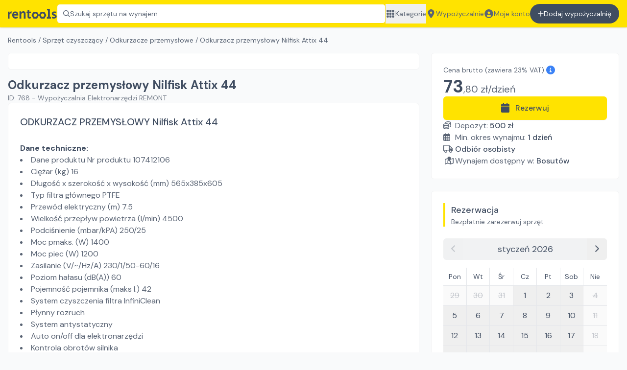

--- FILE ---
content_type: text/html; charset=utf-8
request_url: https://rentools.pl/o/768-nilfisk-attix-44
body_size: 22147
content:
<!DOCTYPE html><html lang="pl"><head><meta charSet="utf-8"/><meta name="viewport" content="width=device-width, initial-scale=1"/><title>Odkurzacz przemysłowy Nilfisk  Attix 44 - Wynajmij na rentools! | #768 | rentools</title><meta name="description" content="Wynajmij Odkurzacz przemysłowy Nilfisk  Attix 44. Szybki i tani wynajem narzędzi budowlanych na Rentools ✓ Sprawdź jakie to proste"/><meta property="og:title" content="Odkurzacz przemysłowy Nilfisk  Attix 44 - Wynajmij na rentools | #768"/><meta property="og:description" content="Wynajmij Odkurzacz przemysłowy Nilfisk  Attix 44. Szybki i tani wynajem narzędzi budowlanych na Rentools  Sprawdź jakie to proste"/><meta property="og:url" content="https://rentools.pl/o/768-nilfisk-attix-44"/><meta property="og:image" content="https://cdn.rentools.pl/1644450510477%20-%20Nilfisk%20Attix%2044.jpg"/><meta property="og:image:alt" content="Odkurzacz przemysłowy Nilfisk  Attix 44 na wynajem"/><link rel="canonical" href="https://rentools.pl/o/768-nilfisk-attix-44"/><script type="application/ld+json">{"@context":"https://schema.org","@type":"Product","description":"Wynajmij Odkurzacz przemysłowy Nilfisk  Attix 44. Szybki i tani wynajem narzędzi budowlanych na Rentools  Sprawdź jakie to proste","sku":"odkurzacz-przemyslowy-nilfisk-attix-44","image":["https://cdn.rentools.pl/1644450510477%20-%20Nilfisk%20Attix%2044.jpg"],"brand":{"@type":"Brand","name":"Odkurzacz przemysłowy Nilfisk "},"offers":[{"price":"73.80","priceCurrency":"PLN","itemCondition":"https://schema.org/UsedCondition","availability":"https://schema.org/InStock","url":"https://rentools.pl/o/768-nilfisk-attix-44","@type":"Offer","seller":{"@type":"Organization","name":"Wypożyczalnia Elektronarzędzi REMONT"}}],"name":"Odkurzacz przemysłowy Nilfisk  Attix 44"}</script><meta name="robots" content="index,follow"/><script type="application/ld+json">{"@context":"https://schema.org","@type":"BreadcrumbList","itemListElement":[{"@type":"ListItem","position":1,"item":"/","name":"Rentools"},{"@type":"ListItem","position":2,"item":"/wynajem/sprzet-czyszczacy","name":"Sprzęt czyszczący"},{"@type":"ListItem","position":3,"item":"/wynajem/sprzet-czyszczacy/odkurzacze-przemyslowe","name":"Odkurzacze przemysłowe"},{"@type":"ListItem","position":4,"item":"/o/768-nilfisk-attix-44","name":"Odkurzacz przemysłowy Nilfisk Attix 44"}]}</script><link rel="preload" as="image" imageSrcSet="/_next/image?url=https%3A%2F%2Fcdn.rentools.pl%2F1644450510477%2520-%2520Nilfisk%2520Attix%252044.jpg&amp;w=640&amp;q=75 640w, /_next/image?url=https%3A%2F%2Fcdn.rentools.pl%2F1644450510477%2520-%2520Nilfisk%2520Attix%252044.jpg&amp;w=750&amp;q=75 750w, /_next/image?url=https%3A%2F%2Fcdn.rentools.pl%2F1644450510477%2520-%2520Nilfisk%2520Attix%252044.jpg&amp;w=828&amp;q=75 828w, /_next/image?url=https%3A%2F%2Fcdn.rentools.pl%2F1644450510477%2520-%2520Nilfisk%2520Attix%252044.jpg&amp;w=1080&amp;q=75 1080w, /_next/image?url=https%3A%2F%2Fcdn.rentools.pl%2F1644450510477%2520-%2520Nilfisk%2520Attix%252044.jpg&amp;w=1200&amp;q=75 1200w, /_next/image?url=https%3A%2F%2Fcdn.rentools.pl%2F1644450510477%2520-%2520Nilfisk%2520Attix%252044.jpg&amp;w=1920&amp;q=75 1920w, /_next/image?url=https%3A%2F%2Fcdn.rentools.pl%2F1644450510477%2520-%2520Nilfisk%2520Attix%252044.jpg&amp;w=2048&amp;q=75 2048w, /_next/image?url=https%3A%2F%2Fcdn.rentools.pl%2F1644450510477%2520-%2520Nilfisk%2520Attix%252044.jpg&amp;w=3840&amp;q=75 3840w" imageSizes="100vw"/><script type="application/ld+json">{"@context":"https://schema.org","@type":"FAQPage","mainEntity":[{"@type":"Question","name":"Czy jest coś o czym powinienem wiedzieć dodatkowo?","acceptedAnswer":{"@type":"Answer","text":"W przypadku zwrotu przedmiotów w tym samym dniu stawka dobowa liczona jest w wysokości 50% podanej kwoty dobowej. \n"}}]}</script><meta name="next-head-count" content="15"/><link rel="apple-touch-icon" sizes="180x180" href="/apple-touch-icon.png"/><link rel="icon" type="image/png" sizes="32x32" href="/favicon-32x32.png"/><link rel="icon" type="image/png" sizes="16x16" href="/favicon-16x16.png"/><link rel="manifest" href="/site.webmanifest"/><link rel="mask-icon" href="/safari-pinned-tab.svg" color="#5bbad5"/><meta name="msapplication-TileColor" content="#da532c"/><meta name="theme-color" content="#FFE300"/><meta property="og:title" content="rentools.pl - wyszukiwarka wypożyczalni sprzętu budowlanego"/><link rel="preload" href="/_next/static/media/8c0f877bd1202585-s.p.woff2" as="font" type="font/woff2" crossorigin="anonymous" data-next-font="size-adjust"/><link rel="preload" href="/_next/static/media/9c18eba18d4baf22-s.p.woff2" as="font" type="font/woff2" crossorigin="anonymous" data-next-font="size-adjust"/><link rel="preload" href="/_next/static/css/04cd5ec3cbaa2cc5.css" as="style"/><link rel="stylesheet" href="/_next/static/css/04cd5ec3cbaa2cc5.css" data-n-g=""/><link rel="preload" href="/_next/static/css/1262aa885c545627.css" as="style"/><link rel="stylesheet" href="/_next/static/css/1262aa885c545627.css" data-n-p=""/><noscript data-n-css=""></noscript><script defer="" nomodule="" src="/_next/static/chunks/polyfills-c67a75d1b6f99dc8.js"></script><script src="/_next/static/chunks/webpack-be21a12aed8e6f3c.js" defer=""></script><script src="/_next/static/chunks/framework-48b6ac45c3ff7830.js" defer=""></script><script src="/_next/static/chunks/main-02701b41b4c805ba.js" defer=""></script><script src="/_next/static/chunks/pages/_app-d90deb9f472ba11a.js" defer=""></script><script src="/_next/static/chunks/958b4c57-b27d43c86f0dd279.js" defer=""></script><script src="/_next/static/chunks/af13d906-6e25570c9698c348.js" defer=""></script><script src="/_next/static/chunks/6745-a2f2bdabc5fd73d3.js" defer=""></script><script src="/_next/static/chunks/777-4b15f69210b32703.js" defer=""></script><script src="/_next/static/chunks/8808-00d318427f156490.js" defer=""></script><script src="/_next/static/chunks/8610-e743bc5a0ab0bdb8.js" defer=""></script><script src="/_next/static/chunks/3166-2b61fe181ed5bdd7.js" defer=""></script><script src="/_next/static/chunks/9755-77b6f8577369bb1d.js" defer=""></script><script src="/_next/static/chunks/232-68272d6e3e9d3cef.js" defer=""></script><script src="/_next/static/chunks/5361-0483477aa5e60794.js" defer=""></script><script src="/_next/static/chunks/4943-a3877a403273f726.js" defer=""></script><script src="/_next/static/chunks/pages/o/%5Bslug%5D-64803689c18059a9.js" defer=""></script><script src="/_next/static/-hUD8YUaw7L5VmHruDA8Y/_buildManifest.js" defer=""></script><script src="/_next/static/-hUD8YUaw7L5VmHruDA8Y/_ssgManifest.js" defer=""></script></head><body><div id="__next"><div class="__className_0a56f8"><div><div class="h-14" id="top-bar"><div class="fixed inset-x-0 top-0 z-30 h-14"><div class="relative h-full"><header class="h-full flex justify-center bg-main py-2 px-4 shadow text-secondary-text"><div class="h-full max-w-7xl w-full flex gap-4 lg:gap-8 justify-between"><a href="/"><img class="object-contain cursor-pointer h-[40px] max-w-[100px]" alt="Rentools wypożyczalnie sprzętu i maszyn budowlanych" src="/_assets/identity/logo_black.svg"/></a><button class="flex gap-2 items-center border border-main-dark px-3 rounded-md bg-white cursor-pointer w-full text-left text-sm text-gray-6 whitespace-nowrap overflow-x-hidden hover:border-gray-4 duration-300 relative"><svg aria-hidden="true" focusable="false" data-prefix="far" data-icon="magnifying-glass" class="svg-inline--fa fa-magnifying-glass " role="img" xmlns="http://www.w3.org/2000/svg" viewBox="0 0 512 512"><path fill="currentColor" d="M504.1 471l-134-134C399.1 301.5 415.1 256.8 415.1 208c0-114.9-93.13-208-208-208S-.0002 93.13-.0002 208S93.12 416 207.1 416c48.79 0 93.55-16.91 129-45.04l134 134C475.7 509.7 481.9 512 488 512s12.28-2.344 16.97-7.031C514.3 495.6 514.3 480.4 504.1 471zM48 208c0-88.22 71.78-160 160-160s160 71.78 160 160s-71.78 160-160 160S48 296.2 48 208z"></path></svg><span>Szukaj sprzętu na wynajem</span><div class="absolute inset-y-0 right-0 w-12 bg-gradient-to-r from-transparent to-white"></div></button><nav class="hidden lg:block text-sm"><ul class="flex gap-4 h-full"><button class="whitespace-nowrap hover:underline flex items-center gap-2"><svg aria-hidden="true" focusable="false" data-prefix="fas" data-icon="grid" class="svg-inline--fa fa-grid fa-lg w-5 shrink-0" role="img" xmlns="http://www.w3.org/2000/svg" viewBox="0 0 448 512"><path fill="currentColor" d="M0 72C0 49.91 17.91 32 40 32H88C110.1 32 128 49.91 128 72V120C128 142.1 110.1 160 88 160H40C17.91 160 0 142.1 0 120V72zM0 232C0 209.9 17.91 192 40 192H88C110.1 192 128 209.9 128 232V280C128 302.1 110.1 320 88 320H40C17.91 320 0 302.1 0 280V232zM128 440C128 462.1 110.1 480 88 480H40C17.91 480 0 462.1 0 440V392C0 369.9 17.91 352 40 352H88C110.1 352 128 369.9 128 392V440zM160 72C160 49.91 177.9 32 200 32H248C270.1 32 288 49.91 288 72V120C288 142.1 270.1 160 248 160H200C177.9 160 160 142.1 160 120V72zM288 280C288 302.1 270.1 320 248 320H200C177.9 320 160 302.1 160 280V232C160 209.9 177.9 192 200 192H248C270.1 192 288 209.9 288 232V280zM160 392C160 369.9 177.9 352 200 352H248C270.1 352 288 369.9 288 392V440C288 462.1 270.1 480 248 480H200C177.9 480 160 462.1 160 440V392zM448 120C448 142.1 430.1 160 408 160H360C337.9 160 320 142.1 320 120V72C320 49.91 337.9 32 360 32H408C430.1 32 448 49.91 448 72V120zM320 232C320 209.9 337.9 192 360 192H408C430.1 192 448 209.9 448 232V280C448 302.1 430.1 320 408 320H360C337.9 320 320 302.1 320 280V232zM448 440C448 462.1 430.1 480 408 480H360C337.9 480 320 462.1 320 440V392C320 369.9 337.9 352 360 352H408C430.1 352 448 369.9 448 392V440z"></path></svg>Kategorie</button><a class="whitespace-nowrap hover:underline flex items-center gap-2" href="/wypozyczalnie"><svg aria-hidden="true" focusable="false" data-prefix="fas" data-icon="location-dot" class="svg-inline--fa fa-location-dot fa-lg w-5 shrink-0" role="img" xmlns="http://www.w3.org/2000/svg" viewBox="0 0 384 512"><path fill="currentColor" d="M168.3 499.2C116.1 435 0 279.4 0 192C0 85.96 85.96 0 192 0C298 0 384 85.96 384 192C384 279.4 267 435 215.7 499.2C203.4 514.5 180.6 514.5 168.3 499.2H168.3zM192 256C227.3 256 256 227.3 256 192C256 156.7 227.3 128 192 128C156.7 128 128 156.7 128 192C128 227.3 156.7 256 192 256z"></path></svg>Wypożyczalnie</a><a class="whitespace-nowrap hover:underline flex items-center gap-2" href="/auth/signin"><svg aria-hidden="true" focusable="false" data-prefix="fas" data-icon="circle-user" class="svg-inline--fa fa-circle-user fa-lg w-5 shrink-0" role="img" xmlns="http://www.w3.org/2000/svg" viewBox="0 0 512 512"><path fill="currentColor" d="M256 0C114.6 0 0 114.6 0 256s114.6 256 256 256s256-114.6 256-256S397.4 0 256 0zM256 128c39.77 0 72 32.24 72 72S295.8 272 256 272c-39.76 0-72-32.24-72-72S216.2 128 256 128zM256 448c-52.93 0-100.9-21.53-135.7-56.29C136.5 349.9 176.5 320 224 320h64c47.54 0 87.54 29.88 103.7 71.71C356.9 426.5 308.9 448 256 448z"></path></svg>Moje konto</a><a class="whitespace-nowrap bg-primary-text py-2 lg:py-0 px-4 rounded-full text-white hover:bg-black duration-300 flex justify-center gap-2 items-center" href="/auth/signup?type=partner"><svg aria-hidden="true" focusable="false" data-prefix="fas" data-icon="plus" class="svg-inline--fa fa-plus fa-1x " role="img" xmlns="http://www.w3.org/2000/svg" viewBox="0 0 448 512"><path fill="currentColor" d="M432 256c0 17.69-14.33 32.01-32 32.01H256v144c0 17.69-14.33 31.99-32 31.99s-32-14.3-32-31.99v-144H48c-17.67 0-32-14.32-32-32.01s14.33-31.99 32-31.99H192v-144c0-17.69 14.33-32.01 32-32.01s32 14.32 32 32.01v144h144C417.7 224 432 238.3 432 256z"></path></svg>Dodaj wypożyczalnię</a></ul></nav><button aria-label="Zamknij menu" class="w-8 self-stretch flex-shrink-0 lg:hidden"><svg aria-hidden="true" focusable="false" data-prefix="fas" data-icon="bars" class="svg-inline--fa fa-bars fa-lg " role="img" xmlns="http://www.w3.org/2000/svg" viewBox="0 0 448 512"><path fill="currentColor" d="M0 96C0 78.33 14.33 64 32 64H416C433.7 64 448 78.33 448 96C448 113.7 433.7 128 416 128H32C14.33 128 0 113.7 0 96zM0 256C0 238.3 14.33 224 32 224H416C433.7 224 448 238.3 448 256C448 273.7 433.7 288 416 288H32C14.33 288 0 273.7 0 256zM416 448H32C14.33 448 0 433.7 0 416C0 398.3 14.33 384 32 384H416C433.7 384 448 398.3 448 416C448 433.7 433.7 448 416 448z"></path></svg></button></div></header></div></div></div><div class="text-secondary-text"><div class="lg:px-4 mb-4 lg:mb-6 flex justify-center text-secondary-text"><div class="max-w-7xl w-full"><div class="mx-4 lg:mx-0 my-2 lg:my-4 flex flex-col gap-2 lg:gap-4"><div class="text-sm text-secondary-text overflow-y-auto whitespace-nowrap no-scrollbar"><a class="hover:underline" href="/">Rentools</a><span> / </span><a class="hover:underline" href="/wynajem/sprzet-czyszczacy">Sprzęt czyszczący</a><span> / </span><a class="hover:underline" href="/wynajem/sprzet-czyszczacy/odkurzacze-przemyslowe">Odkurzacze przemysłowe</a><span> / </span><span>Odkurzacz przemysłowy Nilfisk Attix 44</span></div></div><div class="relative flex flex-col gap-4"><div class="lg:w-[calc(100%-25.5rem)]"><div class="lg:rounded-md overflow-hidden border-y lg:border border-gray-2"><div class="bg-white p-4"><div class="relative aspect-video"><span style="box-sizing:border-box;display:block;overflow:hidden;width:initial;height:initial;background:none;opacity:1;border:0;margin:0;padding:0;position:absolute;top:0;left:0;bottom:0;right:0"><img alt="Odkurzacz przemysłowy Nilfisk Attix 44 na wynajem" sizes="100vw" srcSet="/_next/image?url=https%3A%2F%2Fcdn.rentools.pl%2F1644450510477%2520-%2520Nilfisk%2520Attix%252044.jpg&amp;w=640&amp;q=75 640w, /_next/image?url=https%3A%2F%2Fcdn.rentools.pl%2F1644450510477%2520-%2520Nilfisk%2520Attix%252044.jpg&amp;w=750&amp;q=75 750w, /_next/image?url=https%3A%2F%2Fcdn.rentools.pl%2F1644450510477%2520-%2520Nilfisk%2520Attix%252044.jpg&amp;w=828&amp;q=75 828w, /_next/image?url=https%3A%2F%2Fcdn.rentools.pl%2F1644450510477%2520-%2520Nilfisk%2520Attix%252044.jpg&amp;w=1080&amp;q=75 1080w, /_next/image?url=https%3A%2F%2Fcdn.rentools.pl%2F1644450510477%2520-%2520Nilfisk%2520Attix%252044.jpg&amp;w=1200&amp;q=75 1200w, /_next/image?url=https%3A%2F%2Fcdn.rentools.pl%2F1644450510477%2520-%2520Nilfisk%2520Attix%252044.jpg&amp;w=1920&amp;q=75 1920w, /_next/image?url=https%3A%2F%2Fcdn.rentools.pl%2F1644450510477%2520-%2520Nilfisk%2520Attix%252044.jpg&amp;w=2048&amp;q=75 2048w, /_next/image?url=https%3A%2F%2Fcdn.rentools.pl%2F1644450510477%2520-%2520Nilfisk%2520Attix%252044.jpg&amp;w=3840&amp;q=75 3840w" src="/_next/image?url=https%3A%2F%2Fcdn.rentools.pl%2F1644450510477%2520-%2520Nilfisk%2520Attix%252044.jpg&amp;w=3840&amp;q=75" decoding="async" data-nimg="fill" style="position:absolute;top:0;left:0;bottom:0;right:0;box-sizing:border-box;padding:0;border:none;margin:auto;display:block;width:0;height:0;min-width:100%;max-width:100%;min-height:100%;max-height:100%;object-fit:contain"/></span></div></div></div><div class="mx-4 lg:mx-0 mt-4"><h1 class="m-0 text-2xl font-bold text-primary-text">Odkurzacz przemysłowy Nilfisk Attix 44</h1><div class="text-xs md:text-sm text-gray-5 line-clamp-1">ID: <!-- -->768<!-- --> - <!-- -->Wypożyczalnia Elektronarzędzi REMONT</div><button class="lg:hidden text-blue-600 mt-2 w-full bg-blue-100 rounded-md py-1">Pokaż opis <svg aria-hidden="true" focusable="false" data-prefix="fas" data-icon="arrow-down" class="svg-inline--fa fa-arrow-down " role="img" xmlns="http://www.w3.org/2000/svg" viewBox="0 0 384 512"><path fill="currentColor" d="M374.6 310.6l-160 160C208.4 476.9 200.2 480 192 480s-16.38-3.125-22.62-9.375l-160-160c-12.5-12.5-12.5-32.75 0-45.25s32.75-12.5 45.25 0L160 370.8V64c0-17.69 14.33-31.1 31.1-31.1S224 46.31 224 64v306.8l105.4-105.4c12.5-12.5 32.75-12.5 45.25 0S387.1 298.1 374.6 310.6z"></path></svg></button></div></div><div class="lg:absolute lg:w-[24rem] box-border top-0 right-0"><div class="p-4 lg:p-6 bg-white lg:rounded-md border-y lg:border border-gray-2"><section class="flex flex-col gap-4"><div><div class="group relative text-sm"><span>Cena brutto</span> (zawiera 23% VAT) <svg aria-hidden="true" focusable="false" data-prefix="fas" data-icon="circle-info" class="svg-inline--fa fa-circle-info fa-lg text-blue-500" role="img" xmlns="http://www.w3.org/2000/svg" viewBox="0 0 512 512"><path fill="currentColor" d="M256 0C114.6 0 0 114.6 0 256s114.6 256 256 256s256-114.6 256-256S397.4 0 256 0zM256 128c17.67 0 32 14.33 32 32c0 17.67-14.33 32-32 32S224 177.7 224 160C224 142.3 238.3 128 256 128zM296 384h-80C202.8 384 192 373.3 192 360s10.75-24 24-24h16v-64H224c-13.25 0-24-10.75-24-24S210.8 224 224 224h32c13.25 0 24 10.75 24 24v88h16c13.25 0 24 10.75 24 24S309.3 384 296 384z"></path></svg><div class="opacity-0 group-hover:opacity-100 absolute bg-gray-6 text-white px-2 py-1 rounded-md top-0 left-0 -translate-y-full duration-300">Wypożyczalnia <span class="text-main">jest</span> płatnikiem VAT</div></div><div class="text-4xl mt-1"><span class="font-bold text-primary-text">73</span><span class="text-xl">,<!-- -->80<!-- --> zł/<!-- -->dzień</span></div></div><div class="flex flex-col gap-2"><button class="shadow-sm rounded-md text-base text-primary-text font-medium bg-main hover:bg-gradient-to-b from-main to-main-dark px-6 md:px-12 py-3" type="button"><svg aria-hidden="true" focusable="false" data-prefix="fas" data-icon="calendar" class="svg-inline--fa fa-calendar fa-lg mr-3" role="img" xmlns="http://www.w3.org/2000/svg" viewBox="0 0 448 512"><path fill="currentColor" d="M96 32C96 14.33 110.3 0 128 0C145.7 0 160 14.33 160 32V64H288V32C288 14.33 302.3 0 320 0C337.7 0 352 14.33 352 32V64H400C426.5 64 448 85.49 448 112V160H0V112C0 85.49 21.49 64 48 64H96V32zM448 464C448 490.5 426.5 512 400 512H48C21.49 512 0 490.5 0 464V192H448V464z"></path></svg>Rezerwuj</button></div><ul class="flex flex-col gap-2"><li><span class="inline-block w-6"><svg aria-hidden="true" focusable="false" data-prefix="far" data-icon="coins" class="svg-inline--fa fa-coins " role="img" xmlns="http://www.w3.org/2000/svg" viewBox="0 0 512 512"><path fill="currentColor" d="M176.6 89.54C177.2 90.75 178.6 92.65 181.3 95.08C181.6 95.41 182 95.75 182.4 96.09C163.8 96.45 145.5 97.84 128 100.2V87.1C128 69.98 137.7 55.58 149.1 45.26C160.6 34.92 175.9 26.72 192.7 20.32C226.4 7.454 271.5 0 320 0C368.5 0 413.6 7.454 447.3 20.32C464.1 26.72 479.4 34.92 490.9 45.26C502.3 55.58 512 69.98 512 87.1V295.1C512 314 502.3 328.4 490.9 338.7C479.4 349.1 464.1 357.3 447.3 363.7C437.7 367.3 427.2 370.6 416 373.3V323.6C421.1 322.1 425.8 320.5 430.2 318.8C443.9 313.6 453.2 308.1 458.7 303.1C461.4 300.7 462.8 298.7 463.4 297.5C464 296.5 464 296 464 295.1V252.4C458.7 255.1 453.1 257.5 447.3 259.7C437.7 263.3 427.2 266.6 416 269.3V219.6C421.1 218.1 425.8 216.5 430.2 214.8C443.9 209.6 453.2 204.1 458.7 199.1C461.4 196.7 462.8 194.7 463.4 193.5C463.9 192.6 463.1 192.1 464 191.1V148.4C458.7 151.1 453.1 153.5 447.3 155.7C433.6 160.9 417.1 165.3 401 168.6C395.9 161 390 154.7 384.3 149.5C374.2 140.4 362.4 132.1 350.2 126.9C381.9 124.6 409.6 118.7 430.2 110.8C443.9 105.6 453.2 100.1 458.7 95.08C461.4 92.65 462.8 90.75 463.4 89.54C463.9 88.61 463.1 88.11 464 87.1C464 87.98 464 87.53 463.4 86.46C462.8 85.25 461.4 83.34 458.7 80.92C453.2 75.94 443.9 70.35 430.2 65.17C403.2 54.87 364.2 47.1 320 47.1C275.8 47.1 236.8 54.87 209.7 65.17C196.1 70.35 186.8 75.94 181.3 80.92C178.6 83.34 177.2 85.25 176.6 86.46C175.1 87.53 175.1 87.98 175.1 87.1C176 88.12 176.1 88.61 176.6 89.54L176.6 89.54zM0 215.1C0 197.1 9.674 183.6 21.14 173.3C32.61 162.9 47.86 154.7 64.66 148.3C98.43 135.5 143.5 128 192 128C240.5 128 285.6 135.5 319.3 148.3C336.1 154.7 351.4 162.9 362.9 173.3C374.3 183.6 384 197.1 384 215.1V424C384 442 374.3 456.4 362.9 466.7C351.4 477.1 336.1 485.3 319.3 491.7C285.6 504.5 240.5 512 192 512C143.5 512 98.43 504.5 64.66 491.7C47.86 485.3 32.61 477.1 21.14 466.7C9.674 456.4 0 442 0 424V215.1zM48.56 217.5C49.2 218.7 50.57 220.7 53.26 223.1C58.79 228.1 68.15 233.6 81.75 238.8C108.8 249.1 147.8 255.1 192 255.1C236.2 255.1 275.2 249.1 302.2 238.8C315.9 233.6 325.2 228.1 330.7 223.1C333.4 220.7 334.8 218.7 335.4 217.5C335.9 216.6 335.1 216.1 336 215.1C336 215.1 336 215.5 335.4 214.5C334.8 213.3 333.4 211.3 330.7 208.9C325.2 203.9 315.9 198.4 302.2 193.2C275.2 182.9 236.2 176 192 176C147.8 176 108.8 182.9 81.75 193.2C68.15 198.4 58.79 203.9 53.26 208.9C50.57 211.3 49.2 213.3 48.56 214.5C47.98 215.5 47.1 215.1 48 215.1C48 216.1 48.05 216.6 48.56 217.5V217.5zM336 276.4C330.7 279.1 325.1 281.5 319.3 283.7C285.6 296.5 240.5 303.1 192 303.1C143.5 303.1 98.43 296.5 64.66 283.7C58.9 281.5 53.31 279.1 48 276.4V320C48 320.1 48.05 320.6 48.56 321.5C49.2 322.7 50.57 324.7 53.26 327.1C58.79 332.1 68.15 337.6 81.75 342.8C108.8 353.1 147.8 360 192 360C236.2 360 275.2 353.1 302.2 342.8C315.9 337.6 325.2 332.1 330.7 327.1C333.4 324.7 334.8 322.7 335.4 321.5C335.9 320.6 335.1 320.1 336 320L336 276.4zM64.66 387.7C58.9 385.5 53.31 383.1 48 380.4V424C47.1 424 47.98 424.5 48.56 425.5C49.2 426.7 50.57 428.7 53.26 431.1C58.79 436.1 68.15 441.6 81.75 446.8C108.8 457.1 147.8 464 192 464C236.2 464 275.2 457.1 302.2 446.8C315.9 441.6 325.2 436.1 330.7 431.1C333.4 428.7 334.8 426.7 335.4 425.5C336 424.5 336 424 336 424V380.4C330.7 383.1 325.1 385.5 319.3 387.7C285.6 400.5 240.5 408 191.1 408C143.5 408 98.43 400.5 64.66 387.7L64.66 387.7z"></path></svg></span><span>Depozyt: </span><span class="font-medium text-primary-text">500<!-- --> zł</span></li><li><span class="inline-block w-6"><svg aria-hidden="true" focusable="false" data-prefix="far" data-icon="calendar-days" class="svg-inline--fa fa-calendar-days " role="img" xmlns="http://www.w3.org/2000/svg" viewBox="0 0 448 512"><path fill="currentColor" d="M152 64H296V24C296 10.75 306.7 0 320 0C333.3 0 344 10.75 344 24V64H384C419.3 64 448 92.65 448 128V448C448 483.3 419.3 512 384 512H64C28.65 512 0 483.3 0 448V128C0 92.65 28.65 64 64 64H104V24C104 10.75 114.7 0 128 0C141.3 0 152 10.75 152 24V64zM48 248H128V192H48V248zM48 296V360H128V296H48zM176 296V360H272V296H176zM320 296V360H400V296H320zM400 192H320V248H400V192zM400 408H320V464H384C392.8 464 400 456.8 400 448V408zM272 408H176V464H272V408zM128 408H48V448C48 456.8 55.16 464 64 464H128V408zM272 192H176V248H272V192z"></path></svg></span><span>Min. okres wynajmu: </span><span class="font-medium text-primary-text">1<!-- --> <!-- -->dzień</span></li><li><span class="inline-block w-6"><svg aria-hidden="true" focusable="false" data-prefix="far" data-icon="truck" class="svg-inline--fa fa-truck " role="img" xmlns="http://www.w3.org/2000/svg" viewBox="0 0 640 512"><path fill="currentColor" d="M256 416C256 469 213 512 160 512C106.1 512 64 469 64 416C28.65 416 0 387.3 0 352V64C0 28.65 28.65 0 64 0H352C387.3 0 416 28.65 416 64V96H458.7C473.6 96 487.8 101.9 498.3 112.4L591.6 205.7C602.1 216.2 608 230.4 608 245.3V368H616C629.3 368 640 378.7 640 392C640 405.3 629.3 416 616 416H576C576 469 533 512 480 512C426.1 512 384 469 384 416H256zM352 48H64C55.16 48 48 55.16 48 64V352C48 360.8 55.16 368 64 368H76.84C93.44 339.3 124.5 320 160 320C195.5 320 226.6 339.3 243.2 368H352C360.8 368 368 360.8 368 352V64C368 55.16 360.8 48 352 48zM464.4 146.3C462.9 144.8 460.9 144 458.7 144H416V240H558C557.9 239.9 557.8 239.7 557.7 239.6L464.4 146.3zM160 368C133.5 368 112 389.5 112 416C112 442.5 133.5 464 160 464C186.5 464 208 442.5 208 416C208 389.5 186.5 368 160 368zM480 464C506.5 464 528 442.5 528 416C528 389.5 506.5 368 480 368C453.5 368 432 389.5 432 416C432 442.5 453.5 464 480 464z"></path></svg></span><span class="font-medium text-primary-text">Odbiór osobisty</span></li><li><svg aria-hidden="true" focusable="false" data-prefix="far" data-icon="map-location" class="svg-inline--fa fa-map-location inline-block w-6" role="img" xmlns="http://www.w3.org/2000/svg" viewBox="0 0 576 512"><path fill="currentColor" d="M375.6 207.8L375.5 207.1C372.4 213.3 369.2 218.7 365.9 224C361.5 231 356.9 237.1 352.4 244.8C352.3 244.1 352.1 245.2 352 245.4C333.9 272.3 315.3 296.4 302.8 311.1C295.1 321.6 280.9 321.6 273.2 311.1C260.7 296.4 242.1 272.3 224 245.4C205.6 218.1 187.7 187.9 177.3 160.9C176.5 158.8 175.7 156.7 174.1 154.6C170.6 142 168 130.3 168 120C168 115.3 168.3 110.7 168.8 106.2C175.6 46.44 226.4 0 288 0C354.3 0 408 53.73 408 120C408 128.6 406.2 138.3 402.1 148.6C397.3 166.1 387.4 187.5 375.6 207.8V207.8zM400 229.5V453.7L528 407.2V154.3L419.3 193.8C421.5 189.1 423.6 184.5 425.6 179.9C431.5 165.8 436.6 150.7 438.8 135.6L543.8 97.44C551.2 94.77 559.4 95.85 565.8 100.3C572.2 104.8 576 112.2 576 119.1V424C576 434.1 569.7 443.1 560.2 446.6L384.2 510.6C378.9 512.5 373.1 512.5 367.8 510.6L200 449.5L32.2 510.6C24.84 513.2 16.64 512.2 10.23 507.7C3.819 503.2 0 495.8 0 488V184C0 173.9 6.314 164.9 15.8 161.4L136 117.7C136 118.5 136 119.2 136 119.1C136 135.1 139.7 150.7 144.9 165.6L48 200.8V453.7L176 407.2V229.5C177.8 232.4 179.5 235.3 181.3 238.2C195.2 260.7 210.5 282.4 224 300.6V407.2L352 453.7V300.6C365.5 282.4 380.8 260.7 394.7 238.2C396.5 235.3 398.2 232.4 400 229.5V229.5z"></path></svg>Wynajem dostępny w:<!-- --> <a class="inline font-medium text-primary-text hover:underline" href="/wypozyczalnia/wypozyczalnia-remont">Bosutów</a></li></ul></section></div><section class="mt-4 lg:mt-6 bg-white lg:rounded-md border-y lg:border border-gray-2"><div class="p-4 lg:p-6"><div><div class="border-l-4 border-main pl-3"><h2 class="text-primary-text text-lg font-medium  m-0">Rezerwacja</h2><div class="text-sm">Bezpłatnie zarezerwuj sprzęt</div></div><div class="mt-4 lg:mt-6"><div class="flex flex-col gap-4"><div class="text-secondary-text"><div class="flex items-center text-lg bg-gray-2 rounded-md overflow-hidden"><button class="py-2 px-4 opacity-30" type="button" disabled=""><svg aria-hidden="true" focusable="false" data-prefix="fas" data-icon="angle-left" class="svg-inline--fa fa-angle-left " role="img" xmlns="http://www.w3.org/2000/svg" viewBox="0 0 256 512"><path fill="currentColor" d="M192 448c-8.188 0-16.38-3.125-22.62-9.375l-160-160c-12.5-12.5-12.5-32.75 0-45.25l160-160c12.5-12.5 32.75-12.5 45.25 0s12.5 32.75 0 45.25L77.25 256l137.4 137.4c12.5 12.5 12.5 32.75 0 45.25C208.4 444.9 200.2 448 192 448z"></path></svg></button><div class="flex-1 text-primary-text text-center">styczeń 2026</div><button class="py-2 px-4 hover:bg-gray-3" type="button"><svg aria-hidden="true" focusable="false" data-prefix="fas" data-icon="angle-right" class="svg-inline--fa fa-angle-right " role="img" xmlns="http://www.w3.org/2000/svg" viewBox="0 0 256 512"><path fill="currentColor" d="M64 448c-8.188 0-16.38-3.125-22.62-9.375c-12.5-12.5-12.5-32.75 0-45.25L178.8 256L41.38 118.6c-12.5-12.5-12.5-32.75 0-45.25s32.75-12.5 45.25 0l160 160c12.5 12.5 12.5 32.75 0 45.25l-160 160C80.38 444.9 72.19 448 64 448z"></path></svg></button></div><div class="grid grid-cols-7 mt-4 text-primary-text"><div class="py-2 text-center italic text-sm border-b border-gray-200 border-r">Pon</div><div class="py-2 text-center italic text-sm border-b border-gray-200 border-r">Wt</div><div class="py-2 text-center italic text-sm border-b border-gray-200 border-r">Śr</div><div class="py-2 text-center italic text-sm border-b border-gray-200 border-r">Cz</div><div class="py-2 text-center italic text-sm border-b border-gray-200 border-r">Pt</div><div class="py-2 text-center italic text-sm border-b border-gray-200 border-r">Sob</div><div class="py-2 text-center italic text-sm border-b border-gray-200">Nie</div><button disabled="" type="button" class="relative text-center py-2 border-gray-200 border-r border-b line-through cursor-not-allowed"><div class="opacity-30"><div class="relative">29</div></div></button><button disabled="" type="button" class="relative text-center py-2 border-gray-200 border-r border-b line-through cursor-not-allowed"><div class="opacity-30"><div class="relative">30</div></div></button><button disabled="" type="button" class="relative text-center py-2 border-gray-200 border-r border-b line-through cursor-not-allowed"><div class="opacity-30"><div class="relative">31</div></div></button><button type="button" class="relative text-center py-2 border-gray-200 border-r border-b hover:bg-gray-2"><div class=""><div class="relative">1</div></div></button><button type="button" class="relative text-center py-2 border-gray-200 border-r border-b hover:bg-gray-2"><div class=""><div class="relative">2</div></div></button><button type="button" class="relative text-center py-2 border-gray-200 border-r border-b hover:bg-gray-2"><div class=""><div class="relative">3</div></div></button><button disabled="" type="button" class="relative text-center py-2 border-gray-200 border-b line-through cursor-not-allowed"><div class="opacity-30"><div class="relative">4</div></div></button><button type="button" class="relative text-center py-2 border-gray-200 border-r border-b hover:bg-gray-2"><div class=""><div class="relative">5</div></div></button><button type="button" class="relative text-center py-2 border-gray-200 border-r border-b hover:bg-gray-2"><div class=""><div class="relative">6</div></div></button><button type="button" class="relative text-center py-2 border-gray-200 border-r border-b hover:bg-gray-2"><div class=""><div class="relative">7</div></div></button><button type="button" class="relative text-center py-2 border-gray-200 border-r border-b hover:bg-gray-2"><div class=""><div class="relative">8</div></div></button><button type="button" class="relative text-center py-2 border-gray-200 border-r border-b hover:bg-gray-2"><div class=""><div class="relative">9</div></div></button><button type="button" class="relative text-center py-2 border-gray-200 border-r border-b hover:bg-gray-2"><div class=""><div class="relative">10</div></div></button><button disabled="" type="button" class="relative text-center py-2 border-gray-200 border-b line-through cursor-not-allowed"><div class="opacity-30"><div class="relative">11</div></div></button><button type="button" class="relative text-center py-2 border-gray-200 border-r border-b hover:bg-gray-2"><div class=""><div class="relative">12</div></div></button><button type="button" class="relative text-center py-2 border-gray-200 border-r border-b hover:bg-gray-2"><div class=""><div class="relative">13</div></div></button><button type="button" class="relative text-center py-2 border-gray-200 border-r border-b hover:bg-gray-2"><div class=""><div class="relative">14</div></div></button><button type="button" class="relative text-center py-2 border-gray-200 border-r border-b hover:bg-gray-2"><div class=""><div class="relative">15</div></div></button><button type="button" class="relative text-center py-2 border-gray-200 border-r border-b hover:bg-gray-2"><div class=""><div class="relative">16</div></div></button><button type="button" class="relative text-center py-2 border-gray-200 border-r border-b hover:bg-gray-2"><div class=""><div class="relative">17</div></div></button><button disabled="" type="button" class="relative text-center py-2 border-gray-200 border-b line-through cursor-not-allowed"><div class="opacity-30"><div class="relative">18</div></div></button><button type="button" class="relative text-center py-2 border-gray-200 border-r border-b hover:bg-gray-2"><div class=""><div class="relative">19</div></div></button><button type="button" class="relative text-center py-2 border-gray-200 border-r border-b hover:bg-gray-2"><div class=""><div class="relative">20</div></div></button><button type="button" class="relative text-center py-2 border-gray-200 border-r border-b hover:bg-gray-2"><div class=""><div class="relative">21</div></div></button><button type="button" class="relative text-center py-2 border-gray-200 border-r border-b hover:bg-gray-2"><div class=""><div class="relative">22</div></div></button><button type="button" class="relative text-center py-2 border-gray-200 border-r border-b hover:bg-gray-2"><div class=""><div class="relative">23</div></div></button><button type="button" class="relative text-center py-2 border-gray-200 border-r border-b hover:bg-gray-2"><div class=""><div class="relative">24</div></div></button><button disabled="" type="button" class="relative text-center py-2 border-gray-200 border-b line-through cursor-not-allowed"><div class="opacity-30"><div class="relative">25</div></div></button><button type="button" class="relative text-center py-2 border-gray-200 border-r hover:bg-gray-2"><div class=""><div class="relative">26</div></div></button><button type="button" class="relative text-center py-2 border-gray-200 border-r hover:bg-gray-2"><div class=""><div class="relative">27</div></div></button><button type="button" class="relative text-center py-2 border-gray-200 border-r hover:bg-gray-2"><div class=""><div class="relative">28</div></div></button><button type="button" class="relative text-center py-2 border-gray-200 border-r hover:bg-gray-2"><div class=""><div class="relative">29</div></div></button><button type="button" class="relative text-center py-2 border-gray-200 border-r hover:bg-gray-2"><div class=""><div class="relative">30</div></div></button><button type="button" class="relative text-center py-2 border-gray-200 border-r hover:bg-gray-2"><div class=""><div class="relative">31</div></div></button><button disabled="" type="button" class="relative text-center py-2 border-gray-200 line-through cursor-not-allowed"><div class="opacity-30"><div class="relative">1</div></div></button></div><div class="mt-4 flex items-center justify-between"><button class="underline text-sm opacity-30 cursor-not-allowed" disabled="">Wyczyść wybór</button></div></div><div class="flex flex-col gap-3"><div class="border rounded-md overflow-hidden"><div class="flex items-center py-2 px-4"><div class="flex-1"><div>Odbiór<!-- -->:</div><div class="text-primary-text font-medium text-lg">Nie wybrano</div></div></div></div><div class="border rounded-md overflow-hidden"><div class="flex items-center py-2 px-4"><div class="flex-1"><div>Zwrot<!-- -->:</div><div class="text-primary-text font-medium text-lg">Nie wybrano</div></div></div></div></div><div><div>Czas wynajmu: <span class="text-primary-text font-bold">-</span></div><div>Liczba <!-- -->dni<!-- --> do opłacenia: <span class="text-primary-text font-bold">-</span></div></div><button class="w-full shadow-sm rounded-md text-base text-primary-text font-medium bg-main hover:bg-gradient-to-b from-main to-main-dark px-6 md:px-12 py-3" type="button">Dalej</button></div></div></div></div></section><section class="mt-4 lg:mt-6 bg-white lg:rounded-md border-y lg:border border-gray-2"><div class="p-4 lg:p-6"><div class="flex flex-col gap-3"><div class="border-l-4 border-main pl-3"><h2 class="text-primary-text text-lg font-medium  m-0">Wypożyczalnia</h2></div><a class="flex justify-center" href="/wypozyczalnia/wypozyczalnia-remont"><span style="box-sizing:border-box;display:inline-block;overflow:hidden;width:initial;height:initial;background:none;opacity:1;border:0;margin:0;padding:0;position:relative;max-width:100%"><span style="box-sizing:border-box;display:block;width:initial;height:initial;background:none;opacity:1;border:0;margin:0;padding:0;max-width:100%"><img style="display:block;max-width:100%;width:initial;height:initial;background:none;opacity:1;border:0;margin:0;padding:0" alt="" aria-hidden="true" src="data:image/svg+xml,%3csvg%20xmlns=%27http://www.w3.org/2000/svg%27%20version=%271.1%27%20width=%27334%27%20height=%27144%27/%3e"/></span><img alt="Wypożyczalnia Elektronarzędzi REMONT logo" src="[data-uri]" decoding="async" data-nimg="intrinsic" class="rounded-md" style="position:absolute;top:0;left:0;bottom:0;right:0;box-sizing:border-box;padding:0;border:none;margin:auto;display:block;width:0;height:0;min-width:100%;max-width:100%;min-height:100%;max-height:100%;object-fit:contain"/><noscript><img alt="Wypożyczalnia Elektronarzędzi REMONT logo" loading="lazy" decoding="async" data-nimg="intrinsic" style="position:absolute;top:0;left:0;bottom:0;right:0;box-sizing:border-box;padding:0;border:none;margin:auto;display:block;width:0;height:0;min-width:100%;max-width:100%;min-height:100%;max-height:100%;object-fit:contain" class="rounded-md" srcSet="/_next/image?url=https%3A%2F%2Fcdn.rentools.pl%2F1644270426313%2520-%2520logo%2520remont.gif&amp;w=384&amp;q=75 1x, /_next/image?url=https%3A%2F%2Fcdn.rentools.pl%2F1644270426313%2520-%2520logo%2520remont.gif&amp;w=750&amp;q=75 2x" src="/_next/image?url=https%3A%2F%2Fcdn.rentools.pl%2F1644270426313%2520-%2520logo%2520remont.gif&amp;w=750&amp;q=75"/></noscript></span></a><div><a class="block text-center hover:underline" href="/wypozyczalnia/wypozyczalnia-remont">Wypożyczalnia Elektronarzędzi REMONT</a><p class="text-center text-sm"></p></div><div><div class="font-bold text-primary-text">Bosutów</div><div>Tadeusza Kościuszki 98, 32-087 Bosutów</div></div><button class="group bg-cover rounded-md border border-gray-2 p-6" style="background-image:url(&quot;/_assets/map/preview.png&quot;)"><div class="w-fit flex items-center gap-2 mx-auto bg-white group-hover:bg-gray-1 rounded-md border border-gray-2 px-4 py-3 font-medium shadow-md"><svg aria-hidden="true" focusable="false" data-prefix="fas" data-icon="location-dot" class="svg-inline--fa fa-location-dot fa-lg text-red-500" role="img" xmlns="http://www.w3.org/2000/svg" viewBox="0 0 384 512"><path fill="currentColor" d="M168.3 499.2C116.1 435 0 279.4 0 192C0 85.96 85.96 0 192 0C298 0 384 85.96 384 192C384 279.4 267 435 215.7 499.2C203.4 514.5 180.6 514.5 168.3 499.2H168.3zM192 256C227.3 256 256 227.3 256 192C256 156.7 227.3 128 192 128C156.7 128 128 156.7 128 192C128 227.3 156.7 256 192 256z"></path></svg>Pokaż na mapie</div></button><button class="shadow-sm rounded-md text-base text-primary-text font-medium border border-gray-3 bg-gradient-to-b from-white to-gray-1 hover:to-gray-2 px-3 md:px-6 py-2" type="button"><svg aria-hidden="true" focusable="false" data-prefix="fas" data-icon="at" class="svg-inline--fa fa-at fa-1x mr-3" role="img" xmlns="http://www.w3.org/2000/svg" viewBox="0 0 512 512"><path fill="currentColor" d="M207.8 20.73c-93.45 18.32-168.7 93.66-187 187.1c-27.64 140.9 68.65 266.2 199.1 285.1c19.01 2.888 36.17-12.26 36.17-31.49l.0001-.6631c0-15.74-11.44-28.88-26.84-31.24c-84.35-12.98-149.2-86.13-149.2-174.2c0-102.9 88.61-185.5 193.4-175.4c91.54 8.869 158.6 91.25 158.6 183.2l0 16.16c0 22.09-17.94 40.05-40 40.05s-40.01-17.96-40.01-40.05v-120.1c0-8.847-7.161-16.02-16.01-16.02l-31.98 .0036c-7.299 0-13.2 4.992-15.12 11.68c-24.85-12.15-54.24-16.38-86.06-5.106c-38.75 13.73-68.12 48.91-73.72 89.64c-9.483 69.01 43.81 128 110.9 128c26.44 0 50.43-9.544 69.59-24.88c24 31.3 65.23 48.69 109.4 37.49C465.2 369.3 496 324.1 495.1 277.2V256.3C495.1 107.1 361.2-9.332 207.8 20.73zM239.1 304.3c-26.47 0-48-21.56-48-48.05s21.53-48.05 48-48.05s48 21.56 48 48.05S266.5 304.3 239.1 304.3z"></path></svg>Email</button><button class="shadow-sm rounded-md text-base text-primary-text font-medium border border-gray-3 bg-gradient-to-b from-white to-gray-1 hover:to-gray-2 px-3 md:px-6 py-2" type="button"><svg aria-hidden="true" focusable="false" data-prefix="fas" data-icon="phone" class="svg-inline--fa fa-phone fa-1x mr-3" role="img" xmlns="http://www.w3.org/2000/svg" viewBox="0 0 512 512"><path fill="currentColor" d="M511.2 387l-23.25 100.8c-3.266 14.25-15.79 24.22-30.46 24.22C205.2 512 0 306.8 0 54.5c0-14.66 9.969-27.2 24.22-30.45l100.8-23.25C139.7-2.602 154.7 5.018 160.8 18.92l46.52 108.5c5.438 12.78 1.77 27.67-8.98 36.45L144.5 207.1c33.98 69.22 90.26 125.5 159.5 159.5l44.08-53.8c8.688-10.78 23.69-14.51 36.47-8.975l108.5 46.51C506.1 357.2 514.6 372.4 511.2 387z"></path></svg>Telefon</button><a class="underline text-sm text-center" href="/wypozyczalnia/wypozyczalnia-remont">Inny sprzęt tej wypożyczalni</a></div></div></section><section class="mt-4 lg:mt-6 bg-white lg:rounded-md overflow-hidden border-y lg:border border-gray-2"><div><div class="px-4 md:px-6 py-4"><div class="flex items-center gap-2 text-primary-text w-full"><svg aria-hidden="true" focusable="false" data-prefix="far" data-icon="clock" class="svg-inline--fa fa-clock " role="img" xmlns="http://www.w3.org/2000/svg" viewBox="0 0 512 512"><path fill="currentColor" d="M232 120C232 106.7 242.7 96 256 96C269.3 96 280 106.7 280 120V243.2L365.3 300C376.3 307.4 379.3 322.3 371.1 333.3C364.6 344.3 349.7 347.3 338.7 339.1L242.7 275.1C236 271.5 232 264 232 255.1L232 120zM256 0C397.4 0 512 114.6 512 256C512 397.4 397.4 512 256 512C114.6 512 0 397.4 0 256C0 114.6 114.6 0 256 0zM48 256C48 370.9 141.1 464 256 464C370.9 464 464 370.9 464 256C464 141.1 370.9 48 256 48C141.1 48 48 141.1 48 256z"></path></svg><span>Godziny otwarcia</span></div></div><div tabindex="0" role="button" class="flex flex-col gap-4 px-6 py-4 hover:bg-gray-2 border-t border-gray-2" aria-expanded="false"><div class="flex gap-3 justify-between items-center"><div><span style="color:#D93025">Zamknięte<!-- --> </span><span> <!-- -->⋅ <!-- -->Otwarcie<!-- --> <!-- -->Jutro 07:30</span></div><svg aria-hidden="true" focusable="false" data-prefix="fas" data-icon="angle-down" class="svg-inline--fa fa-angle-down duration-150" role="img" xmlns="http://www.w3.org/2000/svg" viewBox="0 0 384 512"><path fill="currentColor" d="M192 384c-8.188 0-16.38-3.125-22.62-9.375l-160-160c-12.5-12.5-12.5-32.75 0-45.25s32.75-12.5 45.25 0L192 306.8l137.4-137.4c12.5-12.5 32.75-12.5 45.25 0s12.5 32.75 0 45.25l-160 160C208.4 380.9 200.2 384 192 384z"></path></svg></div></div></div></section></div><div class="flex flex-col gap-4 lg:gap-6 lg:w-[calc(100%-25.5rem)]"><section class="p-4 lg:p-6 bg-white lg:rounded-md border-y lg:border border-gray-2" id="description"><div class="border-l-4 border-main pl-3 mb-4 lg:hidden"><h2 class="text-primary-text text-lg font-medium  m-0">Opis</h2></div><div class="description_description__msHmu"><h2>ODKURZACZ PRZEMYSŁOWY Nilfisk Attix 44</h2><p><br></p><p><strong>Dane techniczne:</strong></p><ul><li>Dane produktu Nr produktu 107412106</li><li>Ciężar (kg) 16</li><li>Długość x szerokość x wysokość (mm) 565x385x605</li><li>Typ filtra głównego PTFE</li><li>Przewód elektryczny (m) 7.5</li><li>Wielkość przepływ powietrza (l/min) 4500</li><li>Podciśnienie (mbar/kPA) 250/25</li><li>Moc pmaks. (W) 1400</li><li>Moc piec (W) 1200</li><li>Zasilanie (V/~/Hz/A) 230/1/50-60/16</li><li>Poziom hałasu (dB(A)) 60</li><li>Pojemność pojemnika (maks l.) 42</li><li>System czyszczenia filtra InfiniClean</li><li>Płynny rozruch</li><li>System antystatyczny</li><li>Auto on/off dla elektronarzędzi</li><li>Kontrola obrotów silnika</li><li>Przechowywanie akcesoriów</li><li>Koszyk na narzędzia</li><li>Trzymak węży i kabla zasil</li><li>Zatwierdzone do zbierania pyłów niebezpiecznych klasy L</li></ul></div></section><section><div class="border-l-4 border-main pl-3 mb-2 lg:mb-4 mx-4 lg:mx-0"><h2 class="text-primary-text text-lg font-medium  m-0">Pytania i odpowiedzi</h2></div><div class="bg-white lg:rounded-md border-y lg:border border-gray-2 overflow-hidden"><section class="text-secondary-text"><div class="bg-white divide-y divide-gray-2"><div class="hover:bg-gray-2"><div class="flex justify-between gap-4 items-center p-4 cursor-pointer" role="button" tabindex="0"><h3 class="text-primary-text text-base m-0 font-normal">Czy jest coś o czym powinienem wiedzieć dodatkowo?</h3><svg aria-hidden="true" focusable="false" data-prefix="fas" data-icon="angle-down" class="svg-inline--fa fa-angle-down duration-150" role="img" xmlns="http://www.w3.org/2000/svg" viewBox="0 0 384 512"><path fill="currentColor" d="M192 384c-8.188 0-16.38-3.125-22.62-9.375l-160-160c-12.5-12.5-12.5-32.75 0-45.25s32.75-12.5 45.25 0L192 306.8l137.4-137.4c12.5-12.5 32.75-12.5 45.25 0s12.5 32.75 0 45.25l-160 160C208.4 380.9 200.2 384 192 384z"></path></svg></div><p class="px-4 pb-4 hidden">W przypadku zwrotu przedmiotów w tym samym dniu stawka dobowa liczona jest w wysokości 50% podanej kwoty dobowej. 
</p></div></div></section></div></section><section class="p-4 lg:p-6 bg-white lg:rounded-md border-y lg:border border-gray-2"><div class="flex flex-col gap-8 text-secondary-text"><div class="flex flex-col gap-6"><div><div class="text-primary-text text-lg font-medium line-clamp-1">Oceń <!-- -->Wypożyczalnia Elektronarzędzi REMONT</div><div>Podziel się z swoją opinią.</div></div><div class="flex flex-col md:flex-row justify-between gap-6 items-center"><div class="flex w-full justify-between max-w-sm"><svg aria-hidden="true" focusable="false" data-prefix="fas" data-icon="star" class="svg-inline--fa fa-star fa-2x duration-150 cursor-pointer text-gray-4" role="img" xmlns="http://www.w3.org/2000/svg" viewBox="0 0 576 512"><path fill="currentColor" d="M381.2 150.3L524.9 171.5C536.8 173.2 546.8 181.6 550.6 193.1C554.4 204.7 551.3 217.3 542.7 225.9L438.5 328.1L463.1 474.7C465.1 486.7 460.2 498.9 450.2 506C440.3 513.1 427.2 514 416.5 508.3L288.1 439.8L159.8 508.3C149 514 135.9 513.1 126 506C116.1 498.9 111.1 486.7 113.2 474.7L137.8 328.1L33.58 225.9C24.97 217.3 21.91 204.7 25.69 193.1C29.46 181.6 39.43 173.2 51.42 171.5L195 150.3L259.4 17.97C264.7 6.954 275.9-.0391 288.1-.0391C300.4-.0391 311.6 6.954 316.9 17.97L381.2 150.3z"></path></svg><svg aria-hidden="true" focusable="false" data-prefix="fas" data-icon="star" class="svg-inline--fa fa-star fa-2x duration-150 cursor-pointer text-gray-4" role="img" xmlns="http://www.w3.org/2000/svg" viewBox="0 0 576 512"><path fill="currentColor" d="M381.2 150.3L524.9 171.5C536.8 173.2 546.8 181.6 550.6 193.1C554.4 204.7 551.3 217.3 542.7 225.9L438.5 328.1L463.1 474.7C465.1 486.7 460.2 498.9 450.2 506C440.3 513.1 427.2 514 416.5 508.3L288.1 439.8L159.8 508.3C149 514 135.9 513.1 126 506C116.1 498.9 111.1 486.7 113.2 474.7L137.8 328.1L33.58 225.9C24.97 217.3 21.91 204.7 25.69 193.1C29.46 181.6 39.43 173.2 51.42 171.5L195 150.3L259.4 17.97C264.7 6.954 275.9-.0391 288.1-.0391C300.4-.0391 311.6 6.954 316.9 17.97L381.2 150.3z"></path></svg><svg aria-hidden="true" focusable="false" data-prefix="fas" data-icon="star" class="svg-inline--fa fa-star fa-2x duration-150 cursor-pointer text-gray-4" role="img" xmlns="http://www.w3.org/2000/svg" viewBox="0 0 576 512"><path fill="currentColor" d="M381.2 150.3L524.9 171.5C536.8 173.2 546.8 181.6 550.6 193.1C554.4 204.7 551.3 217.3 542.7 225.9L438.5 328.1L463.1 474.7C465.1 486.7 460.2 498.9 450.2 506C440.3 513.1 427.2 514 416.5 508.3L288.1 439.8L159.8 508.3C149 514 135.9 513.1 126 506C116.1 498.9 111.1 486.7 113.2 474.7L137.8 328.1L33.58 225.9C24.97 217.3 21.91 204.7 25.69 193.1C29.46 181.6 39.43 173.2 51.42 171.5L195 150.3L259.4 17.97C264.7 6.954 275.9-.0391 288.1-.0391C300.4-.0391 311.6 6.954 316.9 17.97L381.2 150.3z"></path></svg><svg aria-hidden="true" focusable="false" data-prefix="fas" data-icon="star" class="svg-inline--fa fa-star fa-2x duration-150 cursor-pointer text-gray-4" role="img" xmlns="http://www.w3.org/2000/svg" viewBox="0 0 576 512"><path fill="currentColor" d="M381.2 150.3L524.9 171.5C536.8 173.2 546.8 181.6 550.6 193.1C554.4 204.7 551.3 217.3 542.7 225.9L438.5 328.1L463.1 474.7C465.1 486.7 460.2 498.9 450.2 506C440.3 513.1 427.2 514 416.5 508.3L288.1 439.8L159.8 508.3C149 514 135.9 513.1 126 506C116.1 498.9 111.1 486.7 113.2 474.7L137.8 328.1L33.58 225.9C24.97 217.3 21.91 204.7 25.69 193.1C29.46 181.6 39.43 173.2 51.42 171.5L195 150.3L259.4 17.97C264.7 6.954 275.9-.0391 288.1-.0391C300.4-.0391 311.6 6.954 316.9 17.97L381.2 150.3z"></path></svg><svg aria-hidden="true" focusable="false" data-prefix="fas" data-icon="star" class="svg-inline--fa fa-star fa-2x duration-150 cursor-pointer text-gray-4" role="img" xmlns="http://www.w3.org/2000/svg" viewBox="0 0 576 512"><path fill="currentColor" d="M381.2 150.3L524.9 171.5C536.8 173.2 546.8 181.6 550.6 193.1C554.4 204.7 551.3 217.3 542.7 225.9L438.5 328.1L463.1 474.7C465.1 486.7 460.2 498.9 450.2 506C440.3 513.1 427.2 514 416.5 508.3L288.1 439.8L159.8 508.3C149 514 135.9 513.1 126 506C116.1 498.9 111.1 486.7 113.2 474.7L137.8 328.1L33.58 225.9C24.97 217.3 21.91 204.7 25.69 193.1C29.46 181.6 39.43 173.2 51.42 171.5L195 150.3L259.4 17.97C264.7 6.954 275.9-.0391 288.1-.0391C300.4-.0391 311.6 6.954 316.9 17.97L381.2 150.3z"></path></svg></div><button class="self-stretch shadow-sm rounded-md text-base text-primary-text font-medium bg-main hover:bg-gradient-to-b from-main to-main-dark px-6 md:px-12 py-3" type="button">Napisz opinię</button></div></div><div class="flex flex-col gap-8"><h2 class="text-lg font-medium text-primary-text m-0 line-clamp-1">Opinie o <!-- -->Wypożyczalnia Elektronarzędzi REMONT</h2><div class="flex gap-6 items-center"><div class="flex flex-col items-center gap-2"><div class="text-5xl">5.0</div><div class="flex gap-px"><svg aria-hidden="true" focusable="false" data-prefix="fas" data-icon="star" class="svg-inline--fa fa-star fa-xs " role="img" xmlns="http://www.w3.org/2000/svg" viewBox="0 0 576 512" color="#ECA34A"><path fill="currentColor" d="M381.2 150.3L524.9 171.5C536.8 173.2 546.8 181.6 550.6 193.1C554.4 204.7 551.3 217.3 542.7 225.9L438.5 328.1L463.1 474.7C465.1 486.7 460.2 498.9 450.2 506C440.3 513.1 427.2 514 416.5 508.3L288.1 439.8L159.8 508.3C149 514 135.9 513.1 126 506C116.1 498.9 111.1 486.7 113.2 474.7L137.8 328.1L33.58 225.9C24.97 217.3 21.91 204.7 25.69 193.1C29.46 181.6 39.43 173.2 51.42 171.5L195 150.3L259.4 17.97C264.7 6.954 275.9-.0391 288.1-.0391C300.4-.0391 311.6 6.954 316.9 17.97L381.2 150.3z"></path></svg><svg aria-hidden="true" focusable="false" data-prefix="fas" data-icon="star" class="svg-inline--fa fa-star fa-xs " role="img" xmlns="http://www.w3.org/2000/svg" viewBox="0 0 576 512" color="#ECA34A"><path fill="currentColor" d="M381.2 150.3L524.9 171.5C536.8 173.2 546.8 181.6 550.6 193.1C554.4 204.7 551.3 217.3 542.7 225.9L438.5 328.1L463.1 474.7C465.1 486.7 460.2 498.9 450.2 506C440.3 513.1 427.2 514 416.5 508.3L288.1 439.8L159.8 508.3C149 514 135.9 513.1 126 506C116.1 498.9 111.1 486.7 113.2 474.7L137.8 328.1L33.58 225.9C24.97 217.3 21.91 204.7 25.69 193.1C29.46 181.6 39.43 173.2 51.42 171.5L195 150.3L259.4 17.97C264.7 6.954 275.9-.0391 288.1-.0391C300.4-.0391 311.6 6.954 316.9 17.97L381.2 150.3z"></path></svg><svg aria-hidden="true" focusable="false" data-prefix="fas" data-icon="star" class="svg-inline--fa fa-star fa-xs " role="img" xmlns="http://www.w3.org/2000/svg" viewBox="0 0 576 512" color="#ECA34A"><path fill="currentColor" d="M381.2 150.3L524.9 171.5C536.8 173.2 546.8 181.6 550.6 193.1C554.4 204.7 551.3 217.3 542.7 225.9L438.5 328.1L463.1 474.7C465.1 486.7 460.2 498.9 450.2 506C440.3 513.1 427.2 514 416.5 508.3L288.1 439.8L159.8 508.3C149 514 135.9 513.1 126 506C116.1 498.9 111.1 486.7 113.2 474.7L137.8 328.1L33.58 225.9C24.97 217.3 21.91 204.7 25.69 193.1C29.46 181.6 39.43 173.2 51.42 171.5L195 150.3L259.4 17.97C264.7 6.954 275.9-.0391 288.1-.0391C300.4-.0391 311.6 6.954 316.9 17.97L381.2 150.3z"></path></svg><svg aria-hidden="true" focusable="false" data-prefix="fas" data-icon="star" class="svg-inline--fa fa-star fa-xs " role="img" xmlns="http://www.w3.org/2000/svg" viewBox="0 0 576 512" color="#ECA34A"><path fill="currentColor" d="M381.2 150.3L524.9 171.5C536.8 173.2 546.8 181.6 550.6 193.1C554.4 204.7 551.3 217.3 542.7 225.9L438.5 328.1L463.1 474.7C465.1 486.7 460.2 498.9 450.2 506C440.3 513.1 427.2 514 416.5 508.3L288.1 439.8L159.8 508.3C149 514 135.9 513.1 126 506C116.1 498.9 111.1 486.7 113.2 474.7L137.8 328.1L33.58 225.9C24.97 217.3 21.91 204.7 25.69 193.1C29.46 181.6 39.43 173.2 51.42 171.5L195 150.3L259.4 17.97C264.7 6.954 275.9-.0391 288.1-.0391C300.4-.0391 311.6 6.954 316.9 17.97L381.2 150.3z"></path></svg><svg aria-hidden="true" focusable="false" data-prefix="fas" data-icon="star" class="svg-inline--fa fa-star fa-xs " role="img" xmlns="http://www.w3.org/2000/svg" viewBox="0 0 576 512" color="#ECA34A"><path fill="currentColor" d="M381.2 150.3L524.9 171.5C536.8 173.2 546.8 181.6 550.6 193.1C554.4 204.7 551.3 217.3 542.7 225.9L438.5 328.1L463.1 474.7C465.1 486.7 460.2 498.9 450.2 506C440.3 513.1 427.2 514 416.5 508.3L288.1 439.8L159.8 508.3C149 514 135.9 513.1 126 506C116.1 498.9 111.1 486.7 113.2 474.7L137.8 328.1L33.58 225.9C24.97 217.3 21.91 204.7 25.69 193.1C29.46 181.6 39.43 173.2 51.42 171.5L195 150.3L259.4 17.97C264.7 6.954 275.9-.0391 288.1-.0391C300.4-.0391 311.6 6.954 316.9 17.97L381.2 150.3z"></path></svg></div><div>Opinie: <!-- -->2</div></div><div class="flex-1 grid grid-cols-[auto,1fr] gap-x-3 items-center"><div class="text-center">5</div><div class="rounded overflow-hidden bg-gray-3"><div class="bg-secondary-text rounded h-3" style="width:100%"></div></div><div class="text-center">4</div><div class="rounded overflow-hidden bg-gray-3"><div class="bg-secondary-text rounded h-3" style="width:0%"></div></div><div class="text-center">3</div><div class="rounded overflow-hidden bg-gray-3"><div class="bg-secondary-text rounded h-3" style="width:0%"></div></div><div class="text-center">2</div><div class="rounded overflow-hidden bg-gray-3"><div class="bg-secondary-text rounded h-3" style="width:0%"></div></div><div class="text-center">1</div><div class="rounded overflow-hidden bg-gray-3"><div class="bg-secondary-text rounded h-3" style="width:0%"></div></div></div></div><div class="flex flex-col gap-6"><div class="flex flex-col gap-2"><div class="flex items-center gap-3"><svg aria-hidden="true" focusable="false" data-prefix="fas" data-icon="circle-user" class="svg-inline--fa fa-circle-user fa-lg text-gray-5" role="img" xmlns="http://www.w3.org/2000/svg" viewBox="0 0 512 512"><path fill="currentColor" d="M256 0C114.6 0 0 114.6 0 256s114.6 256 256 256s256-114.6 256-256S397.4 0 256 0zM256 128c39.77 0 72 32.24 72 72S295.8 272 256 272c-39.76 0-72-32.24-72-72S216.2 128 256 128zM256 448c-52.93 0-100.9-21.53-135.7-56.29C136.5 349.9 176.5 320 224 320h64c47.54 0 87.54 29.88 103.7 71.71C356.9 426.5 308.9 448 256 448z"></path></svg><div class="text-primary-text">andrzej</div></div><div class="flex items-center gap-3"><div class="flex gap-px"><svg aria-hidden="true" focusable="false" data-prefix="fas" data-icon="star" class="svg-inline--fa fa-star fa-xs " role="img" xmlns="http://www.w3.org/2000/svg" viewBox="0 0 576 512" color="#ECA34A"><path fill="currentColor" d="M381.2 150.3L524.9 171.5C536.8 173.2 546.8 181.6 550.6 193.1C554.4 204.7 551.3 217.3 542.7 225.9L438.5 328.1L463.1 474.7C465.1 486.7 460.2 498.9 450.2 506C440.3 513.1 427.2 514 416.5 508.3L288.1 439.8L159.8 508.3C149 514 135.9 513.1 126 506C116.1 498.9 111.1 486.7 113.2 474.7L137.8 328.1L33.58 225.9C24.97 217.3 21.91 204.7 25.69 193.1C29.46 181.6 39.43 173.2 51.42 171.5L195 150.3L259.4 17.97C264.7 6.954 275.9-.0391 288.1-.0391C300.4-.0391 311.6 6.954 316.9 17.97L381.2 150.3z"></path></svg><svg aria-hidden="true" focusable="false" data-prefix="fas" data-icon="star" class="svg-inline--fa fa-star fa-xs " role="img" xmlns="http://www.w3.org/2000/svg" viewBox="0 0 576 512" color="#ECA34A"><path fill="currentColor" d="M381.2 150.3L524.9 171.5C536.8 173.2 546.8 181.6 550.6 193.1C554.4 204.7 551.3 217.3 542.7 225.9L438.5 328.1L463.1 474.7C465.1 486.7 460.2 498.9 450.2 506C440.3 513.1 427.2 514 416.5 508.3L288.1 439.8L159.8 508.3C149 514 135.9 513.1 126 506C116.1 498.9 111.1 486.7 113.2 474.7L137.8 328.1L33.58 225.9C24.97 217.3 21.91 204.7 25.69 193.1C29.46 181.6 39.43 173.2 51.42 171.5L195 150.3L259.4 17.97C264.7 6.954 275.9-.0391 288.1-.0391C300.4-.0391 311.6 6.954 316.9 17.97L381.2 150.3z"></path></svg><svg aria-hidden="true" focusable="false" data-prefix="fas" data-icon="star" class="svg-inline--fa fa-star fa-xs " role="img" xmlns="http://www.w3.org/2000/svg" viewBox="0 0 576 512" color="#ECA34A"><path fill="currentColor" d="M381.2 150.3L524.9 171.5C536.8 173.2 546.8 181.6 550.6 193.1C554.4 204.7 551.3 217.3 542.7 225.9L438.5 328.1L463.1 474.7C465.1 486.7 460.2 498.9 450.2 506C440.3 513.1 427.2 514 416.5 508.3L288.1 439.8L159.8 508.3C149 514 135.9 513.1 126 506C116.1 498.9 111.1 486.7 113.2 474.7L137.8 328.1L33.58 225.9C24.97 217.3 21.91 204.7 25.69 193.1C29.46 181.6 39.43 173.2 51.42 171.5L195 150.3L259.4 17.97C264.7 6.954 275.9-.0391 288.1-.0391C300.4-.0391 311.6 6.954 316.9 17.97L381.2 150.3z"></path></svg><svg aria-hidden="true" focusable="false" data-prefix="fas" data-icon="star" class="svg-inline--fa fa-star fa-xs " role="img" xmlns="http://www.w3.org/2000/svg" viewBox="0 0 576 512" color="#ECA34A"><path fill="currentColor" d="M381.2 150.3L524.9 171.5C536.8 173.2 546.8 181.6 550.6 193.1C554.4 204.7 551.3 217.3 542.7 225.9L438.5 328.1L463.1 474.7C465.1 486.7 460.2 498.9 450.2 506C440.3 513.1 427.2 514 416.5 508.3L288.1 439.8L159.8 508.3C149 514 135.9 513.1 126 506C116.1 498.9 111.1 486.7 113.2 474.7L137.8 328.1L33.58 225.9C24.97 217.3 21.91 204.7 25.69 193.1C29.46 181.6 39.43 173.2 51.42 171.5L195 150.3L259.4 17.97C264.7 6.954 275.9-.0391 288.1-.0391C300.4-.0391 311.6 6.954 316.9 17.97L381.2 150.3z"></path></svg><svg aria-hidden="true" focusable="false" data-prefix="fas" data-icon="star" class="svg-inline--fa fa-star fa-xs " role="img" xmlns="http://www.w3.org/2000/svg" viewBox="0 0 576 512" color="#ECA34A"><path fill="currentColor" d="M381.2 150.3L524.9 171.5C536.8 173.2 546.8 181.6 550.6 193.1C554.4 204.7 551.3 217.3 542.7 225.9L438.5 328.1L463.1 474.7C465.1 486.7 460.2 498.9 450.2 506C440.3 513.1 427.2 514 416.5 508.3L288.1 439.8L159.8 508.3C149 514 135.9 513.1 126 506C116.1 498.9 111.1 486.7 113.2 474.7L137.8 328.1L33.58 225.9C24.97 217.3 21.91 204.7 25.69 193.1C29.46 181.6 39.43 173.2 51.42 171.5L195 150.3L259.4 17.97C264.7 6.954 275.9-.0391 288.1-.0391C300.4-.0391 311.6 6.954 316.9 17.97L381.2 150.3z"></path></svg></div><div class="text-sm">01.07.2024</div></div><div></div></div><div class="flex flex-col gap-2"><div class="flex items-center gap-3"><svg aria-hidden="true" focusable="false" data-prefix="fas" data-icon="circle-user" class="svg-inline--fa fa-circle-user fa-lg text-gray-5" role="img" xmlns="http://www.w3.org/2000/svg" viewBox="0 0 512 512"><path fill="currentColor" d="M256 0C114.6 0 0 114.6 0 256s114.6 256 256 256s256-114.6 256-256S397.4 0 256 0zM256 128c39.77 0 72 32.24 72 72S295.8 272 256 272c-39.76 0-72-32.24-72-72S216.2 128 256 128zM256 448c-52.93 0-100.9-21.53-135.7-56.29C136.5 349.9 176.5 320 224 320h64c47.54 0 87.54 29.88 103.7 71.71C356.9 426.5 308.9 448 256 448z"></path></svg><div class="text-primary-text">Janusz</div></div><div class="flex items-center gap-3"><div class="flex gap-px"><svg aria-hidden="true" focusable="false" data-prefix="fas" data-icon="star" class="svg-inline--fa fa-star fa-xs " role="img" xmlns="http://www.w3.org/2000/svg" viewBox="0 0 576 512" color="#ECA34A"><path fill="currentColor" d="M381.2 150.3L524.9 171.5C536.8 173.2 546.8 181.6 550.6 193.1C554.4 204.7 551.3 217.3 542.7 225.9L438.5 328.1L463.1 474.7C465.1 486.7 460.2 498.9 450.2 506C440.3 513.1 427.2 514 416.5 508.3L288.1 439.8L159.8 508.3C149 514 135.9 513.1 126 506C116.1 498.9 111.1 486.7 113.2 474.7L137.8 328.1L33.58 225.9C24.97 217.3 21.91 204.7 25.69 193.1C29.46 181.6 39.43 173.2 51.42 171.5L195 150.3L259.4 17.97C264.7 6.954 275.9-.0391 288.1-.0391C300.4-.0391 311.6 6.954 316.9 17.97L381.2 150.3z"></path></svg><svg aria-hidden="true" focusable="false" data-prefix="fas" data-icon="star" class="svg-inline--fa fa-star fa-xs " role="img" xmlns="http://www.w3.org/2000/svg" viewBox="0 0 576 512" color="#ECA34A"><path fill="currentColor" d="M381.2 150.3L524.9 171.5C536.8 173.2 546.8 181.6 550.6 193.1C554.4 204.7 551.3 217.3 542.7 225.9L438.5 328.1L463.1 474.7C465.1 486.7 460.2 498.9 450.2 506C440.3 513.1 427.2 514 416.5 508.3L288.1 439.8L159.8 508.3C149 514 135.9 513.1 126 506C116.1 498.9 111.1 486.7 113.2 474.7L137.8 328.1L33.58 225.9C24.97 217.3 21.91 204.7 25.69 193.1C29.46 181.6 39.43 173.2 51.42 171.5L195 150.3L259.4 17.97C264.7 6.954 275.9-.0391 288.1-.0391C300.4-.0391 311.6 6.954 316.9 17.97L381.2 150.3z"></path></svg><svg aria-hidden="true" focusable="false" data-prefix="fas" data-icon="star" class="svg-inline--fa fa-star fa-xs " role="img" xmlns="http://www.w3.org/2000/svg" viewBox="0 0 576 512" color="#ECA34A"><path fill="currentColor" d="M381.2 150.3L524.9 171.5C536.8 173.2 546.8 181.6 550.6 193.1C554.4 204.7 551.3 217.3 542.7 225.9L438.5 328.1L463.1 474.7C465.1 486.7 460.2 498.9 450.2 506C440.3 513.1 427.2 514 416.5 508.3L288.1 439.8L159.8 508.3C149 514 135.9 513.1 126 506C116.1 498.9 111.1 486.7 113.2 474.7L137.8 328.1L33.58 225.9C24.97 217.3 21.91 204.7 25.69 193.1C29.46 181.6 39.43 173.2 51.42 171.5L195 150.3L259.4 17.97C264.7 6.954 275.9-.0391 288.1-.0391C300.4-.0391 311.6 6.954 316.9 17.97L381.2 150.3z"></path></svg><svg aria-hidden="true" focusable="false" data-prefix="fas" data-icon="star" class="svg-inline--fa fa-star fa-xs " role="img" xmlns="http://www.w3.org/2000/svg" viewBox="0 0 576 512" color="#ECA34A"><path fill="currentColor" d="M381.2 150.3L524.9 171.5C536.8 173.2 546.8 181.6 550.6 193.1C554.4 204.7 551.3 217.3 542.7 225.9L438.5 328.1L463.1 474.7C465.1 486.7 460.2 498.9 450.2 506C440.3 513.1 427.2 514 416.5 508.3L288.1 439.8L159.8 508.3C149 514 135.9 513.1 126 506C116.1 498.9 111.1 486.7 113.2 474.7L137.8 328.1L33.58 225.9C24.97 217.3 21.91 204.7 25.69 193.1C29.46 181.6 39.43 173.2 51.42 171.5L195 150.3L259.4 17.97C264.7 6.954 275.9-.0391 288.1-.0391C300.4-.0391 311.6 6.954 316.9 17.97L381.2 150.3z"></path></svg><svg aria-hidden="true" focusable="false" data-prefix="fas" data-icon="star" class="svg-inline--fa fa-star fa-xs " role="img" xmlns="http://www.w3.org/2000/svg" viewBox="0 0 576 512" color="#ECA34A"><path fill="currentColor" d="M381.2 150.3L524.9 171.5C536.8 173.2 546.8 181.6 550.6 193.1C554.4 204.7 551.3 217.3 542.7 225.9L438.5 328.1L463.1 474.7C465.1 486.7 460.2 498.9 450.2 506C440.3 513.1 427.2 514 416.5 508.3L288.1 439.8L159.8 508.3C149 514 135.9 513.1 126 506C116.1 498.9 111.1 486.7 113.2 474.7L137.8 328.1L33.58 225.9C24.97 217.3 21.91 204.7 25.69 193.1C29.46 181.6 39.43 173.2 51.42 171.5L195 150.3L259.4 17.97C264.7 6.954 275.9-.0391 288.1-.0391C300.4-.0391 311.6 6.954 316.9 17.97L381.2 150.3z"></path></svg></div><div class="text-sm">10.07.2024</div></div><div></div></div></div></div></div></section><section class="mx-4 lg:m-0"><div><div class="flex gap-4 mb-2 lg:mb-4"><div class="border-l-4 border-main pl-3 flex-1"><h2 class="text-primary-text text-lg font-medium  m-0">Inny sprzęt na wynajem z kategorii Odkurzacze przemysłowe</h2></div><div class="flex gap-2"><button class="bg-white px-3 border border-gray-2 rounded-md shrink-0"><svg aria-hidden="true" focusable="false" data-prefix="fas" data-icon="angle-left" class="svg-inline--fa fa-angle-left " role="img" xmlns="http://www.w3.org/2000/svg" viewBox="0 0 256 512"><path fill="currentColor" d="M192 448c-8.188 0-16.38-3.125-22.62-9.375l-160-160c-12.5-12.5-12.5-32.75 0-45.25l160-160c12.5-12.5 32.75-12.5 45.25 0s12.5 32.75 0 45.25L77.25 256l137.4 137.4c12.5 12.5 12.5 32.75 0 45.25C208.4 444.9 200.2 448 192 448z"></path></svg></button><button class="bg-white px-3 border border-gray-2 rounded-md shrink-0"><svg aria-hidden="true" focusable="false" data-prefix="fas" data-icon="angle-right" class="svg-inline--fa fa-angle-right " role="img" xmlns="http://www.w3.org/2000/svg" viewBox="0 0 256 512"><path fill="currentColor" d="M64 448c-8.188 0-16.38-3.125-22.62-9.375c-12.5-12.5-12.5-32.75 0-45.25L178.8 256L41.38 118.6c-12.5-12.5-12.5-32.75 0-45.25s32.75-12.5 45.25 0l160 160c12.5 12.5 12.5 32.75 0 45.25l-160 160C80.38 444.9 72.19 448 64 448z"></path></svg></button></div></div><ul class="flex gap-2 overflow-x-auto"><li class="w-full md:w-[calc((100%-0.5rem)/2)] shrink-0"><a class="block h-full" href="/o/830-berner-bwdvc-perm-m"><div role="button" tabindex="0" class="h-full p-4 sm:p-6 flex flex-col gap-2 bg-white border border-gray-2 hover:border-gray-3 rounded-md"><span style="box-sizing:border-box;display:inline-block;overflow:hidden;width:initial;height:initial;background:none;opacity:1;border:0;margin:0;padding:0;position:relative;max-width:100%"><span style="box-sizing:border-box;display:block;width:initial;height:initial;background:none;opacity:1;border:0;margin:0;padding:0;max-width:100%"><img style="display:block;max-width:100%;width:initial;height:initial;background:none;opacity:1;border:0;margin:0;padding:0" alt="" aria-hidden="true" src="data:image/svg+xml,%3csvg%20xmlns=%27http://www.w3.org/2000/svg%27%20version=%271.1%27%20width=%27128%27%20height=%27128%27/%3e"/></span><img alt="Berner  BWDVC PERM M na wynajem" src="[data-uri]" decoding="async" data-nimg="intrinsic" class="object-contain" style="position:absolute;top:0;left:0;bottom:0;right:0;box-sizing:border-box;padding:0;border:none;margin:auto;display:block;width:0;height:0;min-width:100%;max-width:100%;min-height:100%;max-height:100%"/><noscript><img alt="Berner  BWDVC PERM M na wynajem" loading="lazy" decoding="async" data-nimg="intrinsic" style="position:absolute;top:0;left:0;bottom:0;right:0;box-sizing:border-box;padding:0;border:none;margin:auto;display:block;width:0;height:0;min-width:100%;max-width:100%;min-height:100%;max-height:100%" class="object-contain" srcSet="/_next/image?url=https%3A%2F%2Fcdn.rentools.pl%2F1645550562593%2520-%2520bwdvc%2520perm%2520m.jpg&amp;w=128&amp;q=75 1x, /_next/image?url=https%3A%2F%2Fcdn.rentools.pl%2F1645550562593%2520-%2520bwdvc%2520perm%2520m.jpg&amp;w=256&amp;q=75 2x" src="/_next/image?url=https%3A%2F%2Fcdn.rentools.pl%2F1645550562593%2520-%2520bwdvc%2520perm%2520m.jpg&amp;w=256&amp;q=75"/></noscript></span><div class="flex flex-col items-start gap-1 text-secondary-text"><div class="text-xs line-clamp-1">SOMSIAD</div><div class="text-lg text-primary-text hover:underline cursor-pointer line-clamp-2">Berner  BWDVC PERM M</div><div class="text-sm text-primary-text bg-gray-2 px-2 py-1 rounded">Odkurzacze przemysłowe</div><div><span class="text-lg font-bold text-primary-text">70.00</span><span> zł/<!-- -->dzień</span></div><div class="flex items-center gap-2"><span class="relative flex size-3"><span class="absolute inline-flex h-full w-full animate-ping rounded-full bg-green-400 opacity-75"></span><span class="relative inline-flex size-3 rounded-full bg-green-500"></span></span><div class="text-xs">Dostępność aktualizowana na żywo</div></div><div class="text-sm line-clamp-1"><span>Piaseczno</span></div></div></div></a></li><li class="w-full md:w-[calc((100%-0.5rem)/2)] shrink-0"><a class="block h-full" href="/o/767-hilti-vcu-40"><div role="button" tabindex="0" class="h-full p-4 sm:p-6 flex flex-col gap-2 bg-white border border-gray-2 hover:border-gray-3 rounded-md"><span style="box-sizing:border-box;display:inline-block;overflow:hidden;width:initial;height:initial;background:none;opacity:1;border:0;margin:0;padding:0;position:relative;max-width:100%"><span style="box-sizing:border-box;display:block;width:initial;height:initial;background:none;opacity:1;border:0;margin:0;padding:0;max-width:100%"><img style="display:block;max-width:100%;width:initial;height:initial;background:none;opacity:1;border:0;margin:0;padding:0" alt="" aria-hidden="true" src="data:image/svg+xml,%3csvg%20xmlns=%27http://www.w3.org/2000/svg%27%20version=%271.1%27%20width=%27128%27%20height=%27128%27/%3e"/></span><img alt="Odkurzacz Hilti  VCU 40 na wynajem" src="[data-uri]" decoding="async" data-nimg="intrinsic" class="object-contain" style="position:absolute;top:0;left:0;bottom:0;right:0;box-sizing:border-box;padding:0;border:none;margin:auto;display:block;width:0;height:0;min-width:100%;max-width:100%;min-height:100%;max-height:100%"/><noscript><img alt="Odkurzacz Hilti  VCU 40 na wynajem" loading="lazy" decoding="async" data-nimg="intrinsic" style="position:absolute;top:0;left:0;bottom:0;right:0;box-sizing:border-box;padding:0;border:none;margin:auto;display:block;width:0;height:0;min-width:100%;max-width:100%;min-height:100%;max-height:100%" class="object-contain" srcSet="/_next/image?url=https%3A%2F%2Fcdn.rentools.pl%2F1644450363035%2520-%2520Hilti%2520VCU%252040.jpg&amp;w=128&amp;q=75 1x, /_next/image?url=https%3A%2F%2Fcdn.rentools.pl%2F1644450363035%2520-%2520Hilti%2520VCU%252040.jpg&amp;w=256&amp;q=75 2x" src="/_next/image?url=https%3A%2F%2Fcdn.rentools.pl%2F1644450363035%2520-%2520Hilti%2520VCU%252040.jpg&amp;w=256&amp;q=75"/></noscript></span><div class="flex flex-col items-start gap-1 text-secondary-text"><div class="text-xs line-clamp-1">Wypożyczalnia Elektronarzędzi REMONT</div><div class="text-lg text-primary-text hover:underline cursor-pointer line-clamp-2">Odkurzacz Hilti  VCU 40</div><div class="text-sm text-primary-text bg-gray-2 px-2 py-1 rounded">Odkurzacze przemysłowe</div><div><span class="text-lg font-bold text-primary-text">73.80</span><span> zł/<!-- -->dzień</span></div><div class="text-sm line-clamp-1"><span>Bosutów</span></div></div></div></a></li><li class="w-full md:w-[calc((100%-0.5rem)/2)] shrink-0"><a class="block h-full" href="/o/308-karcher-nt-30-1"><div role="button" tabindex="0" class="h-full p-4 sm:p-6 flex flex-col gap-2 bg-white border border-gray-2 hover:border-gray-3 rounded-md"><span style="box-sizing:border-box;display:inline-block;overflow:hidden;width:initial;height:initial;background:none;opacity:1;border:0;margin:0;padding:0;position:relative;max-width:100%"><span style="box-sizing:border-box;display:block;width:initial;height:initial;background:none;opacity:1;border:0;margin:0;padding:0;max-width:100%"><img style="display:block;max-width:100%;width:initial;height:initial;background:none;opacity:1;border:0;margin:0;padding:0" alt="" aria-hidden="true" src="data:image/svg+xml,%3csvg%20xmlns=%27http://www.w3.org/2000/svg%27%20version=%271.1%27%20width=%27128%27%20height=%27128%27/%3e"/></span><img alt="Karcher  NT 30/1 na wynajem" src="[data-uri]" decoding="async" data-nimg="intrinsic" class="object-contain" style="position:absolute;top:0;left:0;bottom:0;right:0;box-sizing:border-box;padding:0;border:none;margin:auto;display:block;width:0;height:0;min-width:100%;max-width:100%;min-height:100%;max-height:100%"/><noscript><img alt="Karcher  NT 30/1 na wynajem" loading="lazy" decoding="async" data-nimg="intrinsic" style="position:absolute;top:0;left:0;bottom:0;right:0;box-sizing:border-box;padding:0;border:none;margin:auto;display:block;width:0;height:0;min-width:100%;max-width:100%;min-height:100%;max-height:100%" class="object-contain" srcSet="/_next/image?url=https%3A%2F%2Fcdn.rentools.pl%2F1641378942081%2520-%2520odkurzacz2.png&amp;w=128&amp;q=75 1x, /_next/image?url=https%3A%2F%2Fcdn.rentools.pl%2F1641378942081%2520-%2520odkurzacz2.png&amp;w=256&amp;q=75 2x" src="/_next/image?url=https%3A%2F%2Fcdn.rentools.pl%2F1641378942081%2520-%2520odkurzacz2.png&amp;w=256&amp;q=75"/></noscript></span><div class="flex flex-col items-start gap-1 text-secondary-text"><div class="text-xs line-clamp-1">SpecTools Mobilna Wypożyczalnia</div><div class="text-lg text-primary-text hover:underline cursor-pointer line-clamp-2">Karcher  NT 30/1</div><div class="text-sm text-primary-text bg-gray-2 px-2 py-1 rounded">Odkurzacze przemysłowe</div><div><span class="text-lg font-bold text-primary-text">60.00</span><span> zł/<!-- -->dzień</span></div><div class="text-sm line-clamp-1"><span>Borowa</span></div></div></div></a></li><li class="w-full md:w-[calc((100%-0.5rem)/2)] shrink-0"><a class="block h-full" href="/o/5488-festool-ctl36-ac"><div role="button" tabindex="0" class="h-full p-4 sm:p-6 flex flex-col gap-2 bg-white border border-gray-2 hover:border-gray-3 rounded-md"><span style="box-sizing:border-box;display:inline-block;overflow:hidden;width:initial;height:initial;background:none;opacity:1;border:0;margin:0;padding:0;position:relative;max-width:100%"><span style="box-sizing:border-box;display:block;width:initial;height:initial;background:none;opacity:1;border:0;margin:0;padding:0;max-width:100%"><img style="display:block;max-width:100%;width:initial;height:initial;background:none;opacity:1;border:0;margin:0;padding:0" alt="" aria-hidden="true" src="data:image/svg+xml,%3csvg%20xmlns=%27http://www.w3.org/2000/svg%27%20version=%271.1%27%20width=%27128%27%20height=%27128%27/%3e"/></span><img alt="Festool CTL36 AC na wynajem" src="[data-uri]" decoding="async" data-nimg="intrinsic" class="object-contain" style="position:absolute;top:0;left:0;bottom:0;right:0;box-sizing:border-box;padding:0;border:none;margin:auto;display:block;width:0;height:0;min-width:100%;max-width:100%;min-height:100%;max-height:100%"/><noscript><img alt="Festool CTL36 AC na wynajem" loading="lazy" decoding="async" data-nimg="intrinsic" style="position:absolute;top:0;left:0;bottom:0;right:0;box-sizing:border-box;padding:0;border:none;margin:auto;display:block;width:0;height:0;min-width:100%;max-width:100%;min-height:100%;max-height:100%" class="object-contain" srcSet="/_next/image?url=https%3A%2F%2Fcdn.rentools.pl%2F1664528321734%2520-%2520festool-odkurzacz.jpg&amp;w=128&amp;q=75 1x, /_next/image?url=https%3A%2F%2Fcdn.rentools.pl%2F1664528321734%2520-%2520festool-odkurzacz.jpg&amp;w=256&amp;q=75 2x" src="/_next/image?url=https%3A%2F%2Fcdn.rentools.pl%2F1664528321734%2520-%2520festool-odkurzacz.jpg&amp;w=256&amp;q=75"/></noscript></span><div class="flex flex-col items-start gap-1 text-secondary-text"><div class="text-xs line-clamp-1">STROMO RENTAL</div><div class="text-lg text-primary-text hover:underline cursor-pointer line-clamp-2">Festool CTL36 AC</div><div class="text-sm text-primary-text bg-gray-2 px-2 py-1 rounded">Odkurzacze przemysłowe</div><div><span class="text-lg font-bold text-primary-text">79.00</span><span> zł/<!-- -->dzień</span></div><div class="text-sm line-clamp-1"><span>Wrocław</span></div></div></div></a></li><li class="w-full md:w-[calc((100%-0.5rem)/2)] shrink-0"><a class="block h-full" href="/o/64-flex-s47"><div role="button" tabindex="0" class="h-full p-4 sm:p-6 flex flex-col gap-2 bg-white border border-gray-2 hover:border-gray-3 rounded-md"><span style="box-sizing:border-box;display:inline-block;overflow:hidden;width:initial;height:initial;background:none;opacity:1;border:0;margin:0;padding:0;position:relative;max-width:100%"><span style="box-sizing:border-box;display:block;width:initial;height:initial;background:none;opacity:1;border:0;margin:0;padding:0;max-width:100%"><img style="display:block;max-width:100%;width:initial;height:initial;background:none;opacity:1;border:0;margin:0;padding:0" alt="" aria-hidden="true" src="data:image/svg+xml,%3csvg%20xmlns=%27http://www.w3.org/2000/svg%27%20version=%271.1%27%20width=%27128%27%20height=%27128%27/%3e"/></span><img alt="FLEX S47 na wynajem" src="[data-uri]" decoding="async" data-nimg="intrinsic" class="object-contain" style="position:absolute;top:0;left:0;bottom:0;right:0;box-sizing:border-box;padding:0;border:none;margin:auto;display:block;width:0;height:0;min-width:100%;max-width:100%;min-height:100%;max-height:100%"/><noscript><img alt="FLEX S47 na wynajem" loading="lazy" decoding="async" data-nimg="intrinsic" style="position:absolute;top:0;left:0;bottom:0;right:0;box-sizing:border-box;padding:0;border:none;margin:auto;display:block;width:0;height:0;min-width:100%;max-width:100%;min-height:100%;max-height:100%" class="object-contain" srcSet="/_next/image?url=https%3A%2F%2Fcdn.rentools.pl%2F1638299100093%2520-%2520Wynajem%2520Odkurzacza%2520Przemys%25C5%2582owego%2520FLEX%2520S47.jpg&amp;w=128&amp;q=75 1x, /_next/image?url=https%3A%2F%2Fcdn.rentools.pl%2F1638299100093%2520-%2520Wynajem%2520Odkurzacza%2520Przemys%25C5%2582owego%2520FLEX%2520S47.jpg&amp;w=256&amp;q=75 2x" src="/_next/image?url=https%3A%2F%2Fcdn.rentools.pl%2F1638299100093%2520-%2520Wynajem%2520Odkurzacza%2520Przemys%25C5%2582owego%2520FLEX%2520S47.jpg&amp;w=256&amp;q=75"/></noscript></span><div class="flex flex-col items-start gap-1 text-secondary-text"><div class="text-xs line-clamp-1">Wypożyczalnia ELTECH</div><div class="text-lg text-primary-text hover:underline cursor-pointer line-clamp-2">FLEX S47</div><div class="text-sm text-primary-text bg-gray-2 px-2 py-1 rounded">Odkurzacze przemysłowe</div><div><span class="text-lg font-bold text-primary-text">73.80</span><span> zł/<!-- -->dzień</span></div><div class="text-sm line-clamp-1"><span>Mielec</span></div></div></div></a></li><li class="w-full md:w-[calc((100%-0.5rem)/2)] shrink-0"><a class="block h-full" href="/o/4952-flex-s-44-l-ac"><div role="button" tabindex="0" class="h-full p-4 sm:p-6 flex flex-col gap-2 bg-white border border-gray-2 hover:border-gray-3 rounded-md"><span style="box-sizing:border-box;display:inline-block;overflow:hidden;width:initial;height:initial;background:none;opacity:1;border:0;margin:0;padding:0;position:relative;max-width:100%"><span style="box-sizing:border-box;display:block;width:initial;height:initial;background:none;opacity:1;border:0;margin:0;padding:0;max-width:100%"><img style="display:block;max-width:100%;width:initial;height:initial;background:none;opacity:1;border:0;margin:0;padding:0" alt="" aria-hidden="true" src="data:image/svg+xml,%3csvg%20xmlns=%27http://www.w3.org/2000/svg%27%20version=%271.1%27%20width=%27128%27%20height=%27128%27/%3e"/></span><img alt="FLEX  S 44 L AC na wynajem" src="[data-uri]" decoding="async" data-nimg="intrinsic" class="object-contain" style="position:absolute;top:0;left:0;bottom:0;right:0;box-sizing:border-box;padding:0;border:none;margin:auto;display:block;width:0;height:0;min-width:100%;max-width:100%;min-height:100%;max-height:100%"/><noscript><img alt="FLEX  S 44 L AC na wynajem" loading="lazy" decoding="async" data-nimg="intrinsic" style="position:absolute;top:0;left:0;bottom:0;right:0;box-sizing:border-box;padding:0;border:none;margin:auto;display:block;width:0;height:0;min-width:100%;max-width:100%;min-height:100%;max-height:100%" class="object-contain" srcSet="/_next/image?url=https%3A%2F%2Fcdn.rentools.pl%2F1662895606233%2520-%252001.02.02.-Odkurzacz-przemys%25C5%2582owy-Flex-S-44-L-AC-1.jpg&amp;w=128&amp;q=75 1x, /_next/image?url=https%3A%2F%2Fcdn.rentools.pl%2F1662895606233%2520-%252001.02.02.-Odkurzacz-przemys%25C5%2582owy-Flex-S-44-L-AC-1.jpg&amp;w=256&amp;q=75 2x" src="/_next/image?url=https%3A%2F%2Fcdn.rentools.pl%2F1662895606233%2520-%252001.02.02.-Odkurzacz-przemys%25C5%2582owy-Flex-S-44-L-AC-1.jpg&amp;w=256&amp;q=75"/></noscript></span><div class="flex flex-col items-start gap-1 text-secondary-text"><div class="text-xs line-clamp-1">FAGO RENTAL</div><div class="text-lg text-primary-text hover:underline cursor-pointer line-clamp-2">FLEX  S 44 L AC</div><div class="text-sm text-primary-text bg-gray-2 px-2 py-1 rounded">Odkurzacze przemysłowe</div><div><span class="text-lg font-bold text-primary-text">73.80</span><span> zł/<!-- -->dzień</span></div><div class="text-sm line-clamp-1"><span>Szczecin</span></div></div></div></a></li><li class="w-full md:w-[calc((100%-0.5rem)/2)] shrink-0"><a class="block h-full" href="/o/71-bosch-gas-50-l-afc"><div role="button" tabindex="0" class="h-full p-4 sm:p-6 flex flex-col gap-2 bg-white border border-gray-2 hover:border-gray-3 rounded-md"><span style="box-sizing:border-box;display:inline-block;overflow:hidden;width:initial;height:initial;background:none;opacity:1;border:0;margin:0;padding:0;position:relative;max-width:100%"><span style="box-sizing:border-box;display:block;width:initial;height:initial;background:none;opacity:1;border:0;margin:0;padding:0;max-width:100%"><img style="display:block;max-width:100%;width:initial;height:initial;background:none;opacity:1;border:0;margin:0;padding:0" alt="" aria-hidden="true" src="data:image/svg+xml,%3csvg%20xmlns=%27http://www.w3.org/2000/svg%27%20version=%271.1%27%20width=%27128%27%20height=%27128%27/%3e"/></span><img alt="BOSCH GAS 50 L AFC na wynajem" src="[data-uri]" decoding="async" data-nimg="intrinsic" class="object-contain" style="position:absolute;top:0;left:0;bottom:0;right:0;box-sizing:border-box;padding:0;border:none;margin:auto;display:block;width:0;height:0;min-width:100%;max-width:100%;min-height:100%;max-height:100%"/><noscript><img alt="BOSCH GAS 50 L AFC na wynajem" loading="lazy" decoding="async" data-nimg="intrinsic" style="position:absolute;top:0;left:0;bottom:0;right:0;box-sizing:border-box;padding:0;border:none;margin:auto;display:block;width:0;height:0;min-width:100%;max-width:100%;min-height:100%;max-height:100%" class="object-contain" srcSet="/_next/image?url=https%3A%2F%2Fcdn.rentools.pl%2F1638300769490%2520-%2520Wynajem%2520odkurzacza%2520przemys%25C5%2582owego%2520Bosch%2520GAS%252050%2520LAFC.jpg&amp;w=128&amp;q=75 1x, /_next/image?url=https%3A%2F%2Fcdn.rentools.pl%2F1638300769490%2520-%2520Wynajem%2520odkurzacza%2520przemys%25C5%2582owego%2520Bosch%2520GAS%252050%2520LAFC.jpg&amp;w=256&amp;q=75 2x" src="/_next/image?url=https%3A%2F%2Fcdn.rentools.pl%2F1638300769490%2520-%2520Wynajem%2520odkurzacza%2520przemys%25C5%2582owego%2520Bosch%2520GAS%252050%2520LAFC.jpg&amp;w=256&amp;q=75"/></noscript></span><div class="flex flex-col items-start gap-1 text-secondary-text"><div class="text-xs line-clamp-1">Wypożyczalnia ELTECH</div><div class="text-lg text-primary-text hover:underline cursor-pointer line-clamp-2">BOSCH GAS 50 L AFC</div><div class="text-sm text-primary-text bg-gray-2 px-2 py-1 rounded">Odkurzacze przemysłowe</div><div><span class="text-lg font-bold text-primary-text">73.80</span><span> zł/<!-- -->dzień</span></div><div class="text-sm line-clamp-1"><span>Mielec</span></div></div></div></a></li><li class="w-full md:w-[calc((100%-0.5rem)/2)] shrink-0"><a class="block h-full" href="/o/5009-janvac-1600-h-power"><div role="button" tabindex="0" class="h-full p-4 sm:p-6 flex flex-col gap-2 bg-white border border-gray-2 hover:border-gray-3 rounded-md"><span style="box-sizing:border-box;display:inline-block;overflow:hidden;width:initial;height:initial;background:none;opacity:1;border:0;margin:0;padding:0;position:relative;max-width:100%"><span style="box-sizing:border-box;display:block;width:initial;height:initial;background:none;opacity:1;border:0;margin:0;padding:0;max-width:100%"><img style="display:block;max-width:100%;width:initial;height:initial;background:none;opacity:1;border:0;margin:0;padding:0" alt="" aria-hidden="true" src="data:image/svg+xml,%3csvg%20xmlns=%27http://www.w3.org/2000/svg%27%20version=%271.1%27%20width=%27128%27%20height=%27128%27/%3e"/></span><img alt="JANVAC 1600 H POWER na wynajem" src="[data-uri]" decoding="async" data-nimg="intrinsic" class="object-contain" style="position:absolute;top:0;left:0;bottom:0;right:0;box-sizing:border-box;padding:0;border:none;margin:auto;display:block;width:0;height:0;min-width:100%;max-width:100%;min-height:100%;max-height:100%"/><noscript><img alt="JANVAC 1600 H POWER na wynajem" loading="lazy" decoding="async" data-nimg="intrinsic" style="position:absolute;top:0;left:0;bottom:0;right:0;box-sizing:border-box;padding:0;border:none;margin:auto;display:block;width:0;height:0;min-width:100%;max-width:100%;min-height:100%;max-height:100%" class="object-contain" srcSet="/_next/image?url=https%3A%2F%2Fcdn.rentools.pl%2F1662913733308%2520-%2520logo_800.png&amp;w=128&amp;q=75 1x, /_next/image?url=https%3A%2F%2Fcdn.rentools.pl%2F1662913733308%2520-%2520logo_800.png&amp;w=256&amp;q=75 2x" src="/_next/image?url=https%3A%2F%2Fcdn.rentools.pl%2F1662913733308%2520-%2520logo_800.png&amp;w=256&amp;q=75"/></noscript></span><div class="flex flex-col items-start gap-1 text-secondary-text"><div class="text-xs line-clamp-1">Sadlos.pl</div><div class="text-lg text-primary-text hover:underline cursor-pointer line-clamp-2">JANVAC 1600 H POWER</div><div class="text-sm text-primary-text bg-gray-2 px-2 py-1 rounded">Odkurzacze przemysłowe</div><div><span class="text-lg font-bold text-primary-text">98.40</span><span> zł/<!-- -->dzień</span></div><div class="text-sm line-clamp-1"><span>Warszawa</span></div></div></div></a></li></ul></div></section><section class="mx-4 lg:m-0"><div><div class="flex gap-4 mb-2 lg:mb-4"><div class="border-l-4 border-main pl-3 flex-1"><h2 class="text-primary-text text-lg font-medium  m-0">Inny sprzęt na wynajem tej wypożyczalni</h2></div><div class="flex gap-2"><button class="bg-white px-3 border border-gray-2 rounded-md shrink-0"><svg aria-hidden="true" focusable="false" data-prefix="fas" data-icon="angle-left" class="svg-inline--fa fa-angle-left " role="img" xmlns="http://www.w3.org/2000/svg" viewBox="0 0 256 512"><path fill="currentColor" d="M192 448c-8.188 0-16.38-3.125-22.62-9.375l-160-160c-12.5-12.5-12.5-32.75 0-45.25l160-160c12.5-12.5 32.75-12.5 45.25 0s12.5 32.75 0 45.25L77.25 256l137.4 137.4c12.5 12.5 12.5 32.75 0 45.25C208.4 444.9 200.2 448 192 448z"></path></svg></button><button class="bg-white px-3 border border-gray-2 rounded-md shrink-0"><svg aria-hidden="true" focusable="false" data-prefix="fas" data-icon="angle-right" class="svg-inline--fa fa-angle-right " role="img" xmlns="http://www.w3.org/2000/svg" viewBox="0 0 256 512"><path fill="currentColor" d="M64 448c-8.188 0-16.38-3.125-22.62-9.375c-12.5-12.5-12.5-32.75 0-45.25L178.8 256L41.38 118.6c-12.5-12.5-12.5-32.75 0-45.25s32.75-12.5 45.25 0l160 160c12.5 12.5 12.5 32.75 0 45.25l-160 160C80.38 444.9 72.19 448 64 448z"></path></svg></button></div></div><ul class="flex gap-2 overflow-x-auto"><li class="w-full md:w-[calc((100%-0.5rem)/2)] shrink-0"><a class="block h-full" href="/o/933-bosch-dmo-10e"><div role="button" tabindex="0" class="h-full p-4 sm:p-6 flex flex-col gap-2 bg-white border border-gray-2 hover:border-gray-3 rounded-md"><span style="box-sizing:border-box;display:inline-block;overflow:hidden;width:initial;height:initial;background:none;opacity:1;border:0;margin:0;padding:0;position:relative;max-width:100%"><span style="box-sizing:border-box;display:block;width:initial;height:initial;background:none;opacity:1;border:0;margin:0;padding:0;max-width:100%"><img style="display:block;max-width:100%;width:initial;height:initial;background:none;opacity:1;border:0;margin:0;padding:0" alt="" aria-hidden="true" src="data:image/svg+xml,%3csvg%20xmlns=%27http://www.w3.org/2000/svg%27%20version=%271.1%27%20width=%27128%27%20height=%27128%27/%3e"/></span><img alt="Wykrywacz Bosch  DMO 10E na wynajem" src="[data-uri]" decoding="async" data-nimg="intrinsic" class="object-contain" style="position:absolute;top:0;left:0;bottom:0;right:0;box-sizing:border-box;padding:0;border:none;margin:auto;display:block;width:0;height:0;min-width:100%;max-width:100%;min-height:100%;max-height:100%"/><noscript><img alt="Wykrywacz Bosch  DMO 10E na wynajem" loading="lazy" decoding="async" data-nimg="intrinsic" style="position:absolute;top:0;left:0;bottom:0;right:0;box-sizing:border-box;padding:0;border:none;margin:auto;display:block;width:0;height:0;min-width:100%;max-width:100%;min-height:100%;max-height:100%" class="object-contain" srcSet="/_next/image?url=https%3A%2F%2Fcdn.rentools.pl%2F1687355587595%2520-%2520download.jpg&amp;w=128&amp;q=75 1x, /_next/image?url=https%3A%2F%2Fcdn.rentools.pl%2F1687355587595%2520-%2520download.jpg&amp;w=256&amp;q=75 2x" src="/_next/image?url=https%3A%2F%2Fcdn.rentools.pl%2F1687355587595%2520-%2520download.jpg&amp;w=256&amp;q=75"/></noscript></span><div class="flex flex-col items-start gap-1 text-secondary-text"><div class="text-xs line-clamp-1">Wypożyczalnia Elektronarzędzi REMONT</div><div class="text-lg text-primary-text hover:underline cursor-pointer line-clamp-2">Wykrywacz Bosch  DMO 10E</div><div class="text-sm text-primary-text bg-gray-2 px-2 py-1 rounded">Wykrywacze</div><div><span class="text-lg font-bold text-primary-text">24.60</span><span> zł/<!-- -->dzień</span></div><div class="text-sm line-clamp-1"><span>Bosutów</span></div></div></div></a></li><li class="w-full md:w-[calc((100%-0.5rem)/2)] shrink-0"><a class="block h-full" href="/o/931-hilti-dd-200-bl"><div role="button" tabindex="0" class="h-full p-4 sm:p-6 flex flex-col gap-2 bg-white border border-gray-2 hover:border-gray-3 rounded-md"><span style="box-sizing:border-box;display:inline-block;overflow:hidden;width:initial;height:initial;background:none;opacity:1;border:0;margin:0;padding:0;position:relative;max-width:100%"><span style="box-sizing:border-box;display:block;width:initial;height:initial;background:none;opacity:1;border:0;margin:0;padding:0;max-width:100%"><img style="display:block;max-width:100%;width:initial;height:initial;background:none;opacity:1;border:0;margin:0;padding:0" alt="" aria-hidden="true" src="data:image/svg+xml,%3csvg%20xmlns=%27http://www.w3.org/2000/svg%27%20version=%271.1%27%20width=%27128%27%20height=%27128%27/%3e"/></span><img alt=" Wiertnica Hilti  DD 200 BL na wynajem" src="[data-uri]" decoding="async" data-nimg="intrinsic" class="object-contain" style="position:absolute;top:0;left:0;bottom:0;right:0;box-sizing:border-box;padding:0;border:none;margin:auto;display:block;width:0;height:0;min-width:100%;max-width:100%;min-height:100%;max-height:100%"/><noscript><img alt=" Wiertnica Hilti  DD 200 BL na wynajem" loading="lazy" decoding="async" data-nimg="intrinsic" style="position:absolute;top:0;left:0;bottom:0;right:0;box-sizing:border-box;padding:0;border:none;margin:auto;display:block;width:0;height:0;min-width:100%;max-width:100%;min-height:100%;max-height:100%" class="object-contain" srcSet="/_next/image?url=https%3A%2F%2Fcdn.rentools.pl%2F1687348673742%2520-%2520download.jpg&amp;w=128&amp;q=75 1x, /_next/image?url=https%3A%2F%2Fcdn.rentools.pl%2F1687348673742%2520-%2520download.jpg&amp;w=256&amp;q=75 2x" src="/_next/image?url=https%3A%2F%2Fcdn.rentools.pl%2F1687348673742%2520-%2520download.jpg&amp;w=256&amp;q=75"/></noscript></span><div class="flex flex-col items-start gap-1 text-secondary-text"><div class="text-xs line-clamp-1">Wypożyczalnia Elektronarzędzi REMONT</div><div class="text-lg text-primary-text hover:underline cursor-pointer line-clamp-2"> Wiertnica Hilti  DD 200 BL</div><div class="text-sm text-primary-text bg-gray-2 px-2 py-1 rounded">Wiertnice</div><div><span class="text-lg font-bold text-primary-text">221.40</span><span> zł/<!-- -->dzień</span></div><div class="text-sm line-clamp-1"><span>Bosutów</span></div></div></div></a></li><li class="w-full md:w-[calc((100%-0.5rem)/2)] shrink-0"><a class="block h-full" href="/o/676-elektromet-sp-25"><div role="button" tabindex="0" class="h-full p-4 sm:p-6 flex flex-col gap-2 bg-white border border-gray-2 hover:border-gray-3 rounded-md"><span style="box-sizing:border-box;display:inline-block;overflow:hidden;width:initial;height:initial;background:none;opacity:1;border:0;margin:0;padding:0;position:relative;max-width:100%"><span style="box-sizing:border-box;display:block;width:initial;height:initial;background:none;opacity:1;border:0;margin:0;padding:0;max-width:100%"><img style="display:block;max-width:100%;width:initial;height:initial;background:none;opacity:1;border:0;margin:0;padding:0" alt="" aria-hidden="true" src="data:image/svg+xml,%3csvg%20xmlns=%27http://www.w3.org/2000/svg%27%20version=%271.1%27%20width=%27128%27%20height=%27128%27/%3e"/></span><img alt=" Cykliniarka ELEKTROMET  SP-25 na wynajem" src="[data-uri]" decoding="async" data-nimg="intrinsic" class="object-contain" style="position:absolute;top:0;left:0;bottom:0;right:0;box-sizing:border-box;padding:0;border:none;margin:auto;display:block;width:0;height:0;min-width:100%;max-width:100%;min-height:100%;max-height:100%"/><noscript><img alt=" Cykliniarka ELEKTROMET  SP-25 na wynajem" loading="lazy" decoding="async" data-nimg="intrinsic" style="position:absolute;top:0;left:0;bottom:0;right:0;box-sizing:border-box;padding:0;border:none;margin:auto;display:block;width:0;height:0;min-width:100%;max-width:100%;min-height:100%;max-height:100%" class="object-contain" srcSet="/_next/image?url=https%3A%2F%2Fcdn.rentools.pl%2F1644271817334%2520-%2520CYKLINIARKA%2520ELEKTROMET%2520SP-25.jpg&amp;w=128&amp;q=75 1x, /_next/image?url=https%3A%2F%2Fcdn.rentools.pl%2F1644271817334%2520-%2520CYKLINIARKA%2520ELEKTROMET%2520SP-25.jpg&amp;w=256&amp;q=75 2x" src="/_next/image?url=https%3A%2F%2Fcdn.rentools.pl%2F1644271817334%2520-%2520CYKLINIARKA%2520ELEKTROMET%2520SP-25.jpg&amp;w=256&amp;q=75"/></noscript></span><div class="flex flex-col items-start gap-1 text-secondary-text"><div class="text-xs line-clamp-1">Wypożyczalnia Elektronarzędzi REMONT</div><div class="text-lg text-primary-text hover:underline cursor-pointer line-clamp-2"> Cykliniarka ELEKTROMET  SP-25</div><div class="text-sm text-primary-text bg-gray-2 px-2 py-1 rounded">Cykliniarki</div><div><span class="text-lg font-bold text-primary-text">110.70</span><span> zł/<!-- -->dzień</span></div><div class="text-sm line-clamp-1"><span>Bosutów</span></div></div></div></a></li><li class="w-full md:w-[calc((100%-0.5rem)/2)] shrink-0"><a class="block h-full" href="/o/674-altrad-h763"><div role="button" tabindex="0" class="h-full p-4 sm:p-6 flex flex-col gap-2 bg-white border border-gray-2 hover:border-gray-3 rounded-md"><span style="box-sizing:border-box;display:inline-block;overflow:hidden;width:initial;height:initial;background:none;opacity:1;border:0;margin:0;padding:0;position:relative;max-width:100%"><span style="box-sizing:border-box;display:block;width:initial;height:initial;background:none;opacity:1;border:0;margin:0;padding:0;max-width:100%"><img style="display:block;max-width:100%;width:initial;height:initial;background:none;opacity:1;border:0;margin:0;padding:0" alt="" aria-hidden="true" src="data:image/svg+xml,%3csvg%20xmlns=%27http://www.w3.org/2000/svg%27%20version=%271.1%27%20width=%27128%27%20height=%27128%27/%3e"/></span><img alt="Betoniarka Altrad  H763 na wynajem" src="[data-uri]" decoding="async" data-nimg="intrinsic" class="object-contain" style="position:absolute;top:0;left:0;bottom:0;right:0;box-sizing:border-box;padding:0;border:none;margin:auto;display:block;width:0;height:0;min-width:100%;max-width:100%;min-height:100%;max-height:100%"/><noscript><img alt="Betoniarka Altrad  H763 na wynajem" loading="lazy" decoding="async" data-nimg="intrinsic" style="position:absolute;top:0;left:0;bottom:0;right:0;box-sizing:border-box;padding:0;border:none;margin:auto;display:block;width:0;height:0;min-width:100%;max-width:100%;min-height:100%;max-height:100%" class="object-contain" srcSet="/_next/image?url=https%3A%2F%2Fcdn.rentools.pl%2F1644271267469%2520-%2520indeks.jpg&amp;w=128&amp;q=75 1x, /_next/image?url=https%3A%2F%2Fcdn.rentools.pl%2F1644271267469%2520-%2520indeks.jpg&amp;w=256&amp;q=75 2x" src="/_next/image?url=https%3A%2F%2Fcdn.rentools.pl%2F1644271267469%2520-%2520indeks.jpg&amp;w=256&amp;q=75"/></noscript></span><div class="flex flex-col items-start gap-1 text-secondary-text"><div class="text-xs line-clamp-1">Wypożyczalnia Elektronarzędzi REMONT</div><div class="text-lg text-primary-text hover:underline cursor-pointer line-clamp-2">Betoniarka Altrad  H763</div><div class="text-sm text-primary-text bg-gray-2 px-2 py-1 rounded">Betoniarki</div><div><span class="text-lg font-bold text-primary-text">49.20</span><span> zł/<!-- -->dzień</span></div><div class="text-sm line-clamp-1"><span>Bosutów</span></div></div></div></a></li><li class="w-full md:w-[calc((100%-0.5rem)/2)] shrink-0"><a class="block h-full" href="/o/3141-probst-easyclean-ec-60"><div role="button" tabindex="0" class="h-full p-4 sm:p-6 flex flex-col gap-2 bg-white border border-gray-2 hover:border-gray-3 rounded-md"><span style="box-sizing:border-box;display:inline-block;overflow:hidden;width:initial;height:initial;background:none;opacity:1;border:0;margin:0;padding:0;position:relative;max-width:100%"><span style="box-sizing:border-box;display:block;width:initial;height:initial;background:none;opacity:1;border:0;margin:0;padding:0;max-width:100%"><img style="display:block;max-width:100%;width:initial;height:initial;background:none;opacity:1;border:0;margin:0;padding:0" alt="" aria-hidden="true" src="data:image/svg+xml,%3csvg%20xmlns=%27http://www.w3.org/2000/svg%27%20version=%271.1%27%20width=%27128%27%20height=%27128%27/%3e"/></span><img alt="Probst Easyclean EC-60 na wynajem" src="[data-uri]" decoding="async" data-nimg="intrinsic" class="object-contain" style="position:absolute;top:0;left:0;bottom:0;right:0;box-sizing:border-box;padding:0;border:none;margin:auto;display:block;width:0;height:0;min-width:100%;max-width:100%;min-height:100%;max-height:100%"/><noscript><img alt="Probst Easyclean EC-60 na wynajem" loading="lazy" decoding="async" data-nimg="intrinsic" style="position:absolute;top:0;left:0;bottom:0;right:0;box-sizing:border-box;padding:0;border:none;margin:auto;display:block;width:0;height:0;min-width:100%;max-width:100%;min-height:100%;max-height:100%" class="object-contain" srcSet="/_next/image?url=https%3A%2F%2Fcdn.rentools.pl%2F1701168519834%2520-%2520foto_add-10816.webp&amp;w=128&amp;q=75 1x, /_next/image?url=https%3A%2F%2Fcdn.rentools.pl%2F1701168519834%2520-%2520foto_add-10816.webp&amp;w=256&amp;q=75 2x" src="/_next/image?url=https%3A%2F%2Fcdn.rentools.pl%2F1701168519834%2520-%2520foto_add-10816.webp&amp;w=256&amp;q=75"/></noscript></span><div class="flex flex-col items-start gap-1 text-secondary-text"><div class="text-xs line-clamp-1">Wypożyczalnia Elektronarzędzi REMONT</div><div class="text-lg text-primary-text hover:underline cursor-pointer line-clamp-2">Probst Easyclean EC-60</div><div class="text-sm text-primary-text bg-gray-2 px-2 py-1 rounded">Myjki ciśnieniowe</div><div><span class="text-lg font-bold text-primary-text">319.80</span><span> zł/<!-- -->dzień</span></div><div class="text-sm line-clamp-1"><span>Bosutów</span></div></div></div></a></li><li class="w-full md:w-[calc((100%-0.5rem)/2)] shrink-0"><a class="block h-full" href="/o/677-kunzle-tasin-libra-expansion"><div role="button" tabindex="0" class="h-full p-4 sm:p-6 flex flex-col gap-2 bg-white border border-gray-2 hover:border-gray-3 rounded-md"><span style="box-sizing:border-box;display:inline-block;overflow:hidden;width:initial;height:initial;background:none;opacity:1;border:0;margin:0;padding:0;position:relative;max-width:100%"><span style="box-sizing:border-box;display:block;width:initial;height:initial;background:none;opacity:1;border:0;margin:0;padding:0;max-width:100%"><img style="display:block;max-width:100%;width:initial;height:initial;background:none;opacity:1;border:0;margin:0;padding:0" alt="" aria-hidden="true" src="data:image/svg+xml,%3csvg%20xmlns=%27http://www.w3.org/2000/svg%27%20version=%271.1%27%20width=%27128%27%20height=%27128%27/%3e"/></span><img alt="Cykliniarka Kunzle &amp; Tasin Libra Expansion na wynajem" src="[data-uri]" decoding="async" data-nimg="intrinsic" class="object-contain" style="position:absolute;top:0;left:0;bottom:0;right:0;box-sizing:border-box;padding:0;border:none;margin:auto;display:block;width:0;height:0;min-width:100%;max-width:100%;min-height:100%;max-height:100%"/><noscript><img alt="Cykliniarka Kunzle &amp; Tasin Libra Expansion na wynajem" loading="lazy" decoding="async" data-nimg="intrinsic" style="position:absolute;top:0;left:0;bottom:0;right:0;box-sizing:border-box;padding:0;border:none;margin:auto;display:block;width:0;height:0;min-width:100%;max-width:100%;min-height:100%;max-height:100%" class="object-contain" srcSet="/_next/image?url=https%3A%2F%2Fcdn.rentools.pl%2F1644272131596%2520-%2520Kunzle%2520%2526%2520Tasin%2520-%2520Libra%2520Expansion..jpg&amp;w=128&amp;q=75 1x, /_next/image?url=https%3A%2F%2Fcdn.rentools.pl%2F1644272131596%2520-%2520Kunzle%2520%2526%2520Tasin%2520-%2520Libra%2520Expansion..jpg&amp;w=256&amp;q=75 2x" src="/_next/image?url=https%3A%2F%2Fcdn.rentools.pl%2F1644272131596%2520-%2520Kunzle%2520%2526%2520Tasin%2520-%2520Libra%2520Expansion..jpg&amp;w=256&amp;q=75"/></noscript></span><div class="flex flex-col items-start gap-1 text-secondary-text"><div class="text-xs line-clamp-1">Wypożyczalnia Elektronarzędzi REMONT</div><div class="text-lg text-primary-text hover:underline cursor-pointer line-clamp-2">Cykliniarka Kunzle &amp; Tasin Libra Expansion</div><div class="text-sm text-primary-text bg-gray-2 px-2 py-1 rounded">Cykliniarki</div><div><span class="text-lg font-bold text-primary-text">159.90</span><span> zł/<!-- -->dzień</span></div><div class="text-sm line-clamp-1"><span>Bosutów</span></div></div></div></a></li><li class="w-full md:w-[calc((100%-0.5rem)/2)] shrink-0"><a class="block h-full" href="/o/675-hilti-dc-se-20"><div role="button" tabindex="0" class="h-full p-4 sm:p-6 flex flex-col gap-2 bg-white border border-gray-2 hover:border-gray-3 rounded-md"><span style="box-sizing:border-box;display:inline-block;overflow:hidden;width:initial;height:initial;background:none;opacity:1;border:0;margin:0;padding:0;position:relative;max-width:100%"><span style="box-sizing:border-box;display:block;width:initial;height:initial;background:none;opacity:1;border:0;margin:0;padding:0;max-width:100%"><img style="display:block;max-width:100%;width:initial;height:initial;background:none;opacity:1;border:0;margin:0;padding:0" alt="" aria-hidden="true" src="data:image/svg+xml,%3csvg%20xmlns=%27http://www.w3.org/2000/svg%27%20version=%271.1%27%20width=%27128%27%20height=%27128%27/%3e"/></span><img alt="Bruzdownica Hilti  DC-SE 20 na wynajem" src="[data-uri]" decoding="async" data-nimg="intrinsic" class="object-contain" style="position:absolute;top:0;left:0;bottom:0;right:0;box-sizing:border-box;padding:0;border:none;margin:auto;display:block;width:0;height:0;min-width:100%;max-width:100%;min-height:100%;max-height:100%"/><noscript><img alt="Bruzdownica Hilti  DC-SE 20 na wynajem" loading="lazy" decoding="async" data-nimg="intrinsic" style="position:absolute;top:0;left:0;bottom:0;right:0;box-sizing:border-box;padding:0;border:none;margin:auto;display:block;width:0;height:0;min-width:100%;max-width:100%;min-height:100%;max-height:100%" class="object-contain" srcSet="/_next/image?url=https%3A%2F%2Fcdn.rentools.pl%2F1644271689014%2520-%2520Hilti%2520DC-SE%252020.jpeg&amp;w=128&amp;q=75 1x, /_next/image?url=https%3A%2F%2Fcdn.rentools.pl%2F1644271689014%2520-%2520Hilti%2520DC-SE%252020.jpeg&amp;w=256&amp;q=75 2x" src="/_next/image?url=https%3A%2F%2Fcdn.rentools.pl%2F1644271689014%2520-%2520Hilti%2520DC-SE%252020.jpeg&amp;w=256&amp;q=75"/></noscript></span><div class="flex flex-col items-start gap-1 text-secondary-text"><div class="text-xs line-clamp-1">Wypożyczalnia Elektronarzędzi REMONT</div><div class="text-lg text-primary-text hover:underline cursor-pointer line-clamp-2">Bruzdownica Hilti  DC-SE 20</div><div class="text-sm text-primary-text bg-gray-2 px-2 py-1 rounded">Bruzdownice</div><div><span class="text-lg font-bold text-primary-text">98.40</span><span> zł/<!-- -->dzień</span></div><div class="text-sm line-clamp-1"><span>Bosutów</span></div></div></div></a></li><li class="w-full md:w-[calc((100%-0.5rem)/2)] shrink-0"><a class="block h-full" href="/o/943-kawasaki-kbh-48a"><div role="button" tabindex="0" class="h-full p-4 sm:p-6 flex flex-col gap-2 bg-white border border-gray-2 hover:border-gray-3 rounded-md"><span style="box-sizing:border-box;display:inline-block;overflow:hidden;width:initial;height:initial;background:none;opacity:1;border:0;margin:0;padding:0;position:relative;max-width:100%"><span style="box-sizing:border-box;display:block;width:initial;height:initial;background:none;opacity:1;border:0;margin:0;padding:0;max-width:100%"><img style="display:block;max-width:100%;width:initial;height:initial;background:none;opacity:1;border:0;margin:0;padding:0" alt="" aria-hidden="true" src="data:image/svg+xml,%3csvg%20xmlns=%27http://www.w3.org/2000/svg%27%20version=%271.1%27%20width=%27128%27%20height=%27128%27/%3e"/></span><img alt="Kosa spalinowa Kawasaki   KBH 48A na wynajem" src="[data-uri]" decoding="async" data-nimg="intrinsic" class="object-contain" style="position:absolute;top:0;left:0;bottom:0;right:0;box-sizing:border-box;padding:0;border:none;margin:auto;display:block;width:0;height:0;min-width:100%;max-width:100%;min-height:100%;max-height:100%"/><noscript><img alt="Kosa spalinowa Kawasaki   KBH 48A na wynajem" loading="lazy" decoding="async" data-nimg="intrinsic" style="position:absolute;top:0;left:0;bottom:0;right:0;box-sizing:border-box;padding:0;border:none;margin:auto;display:block;width:0;height:0;min-width:100%;max-width:100%;min-height:100%;max-height:100%" class="object-contain" srcSet="/_next/image?url=https%3A%2F%2Fcdn.rentools.pl%2F1646902237598%2520-%2520Kawasaki%2520KBH%252048%2520A.jpg&amp;w=128&amp;q=75 1x, /_next/image?url=https%3A%2F%2Fcdn.rentools.pl%2F1646902237598%2520-%2520Kawasaki%2520KBH%252048%2520A.jpg&amp;w=256&amp;q=75 2x" src="/_next/image?url=https%3A%2F%2Fcdn.rentools.pl%2F1646902237598%2520-%2520Kawasaki%2520KBH%252048%2520A.jpg&amp;w=256&amp;q=75"/></noscript></span><div class="flex flex-col items-start gap-1 text-secondary-text"><div class="text-xs line-clamp-1">Wypożyczalnia Elektronarzędzi REMONT</div><div class="text-lg text-primary-text hover:underline cursor-pointer line-clamp-2">Kosa spalinowa Kawasaki   KBH 48A</div><div class="text-sm text-primary-text bg-gray-2 px-2 py-1 rounded">Podkaszarki/Wykaszarki</div><div><span class="text-lg font-bold text-primary-text">98.40</span><span> zł/<!-- -->dzień</span></div><div class="text-sm line-clamp-1"><span>Bosutów</span></div></div></div></a></li></ul></div></section><section class="mx-4 lg:m-0 rounded-md overflow-hidden border border-gray-2"><div class="bg-white"><div class="bg-cover p-6" style="background-image:url(&quot;/_assets/map/preview_big.webp&quot;)"><img src="/_assets/landings/rentools_pro_map.png" loading="lazy" alt="Rentools PRO infografika" class="mx-auto"/></div><div class="p-6"><p class="text-xl text-primary-text font-bold">Wynajem dla firm</p><p class="text-secondary-text mb-4 mt-1">Nie trać czasu na wysyłanie zapytań do każdej wypożyczalni osobno. Wypełnij jeden formularz i zbierz wszystkie oferty w jednym miejscu.</p><button class="shadow-sm rounded-md text-base text-primary-text font-medium bg-main hover:bg-gradient-to-b from-main to-main-dark px-3 md:px-6 py-2" type="button">Utwórz zapytanie ofertowe</button></div></div></section><section class="mx-4 lg:m-0"><div class="border-l-4 border-main pl-3 mb-2 lg:mb-4"><h2 class="text-primary-text text-lg font-medium  m-0">Odkurzacze przemysłowe w innych miastach</h2></div><ul class="flex flex-col gap-1 text-secondary-text p-6 rounded-md border border-gray-2 bg-white"><li><a class="hover:underline line-clamp-1" href="/wynajem/sprzet-czyszczacy/odkurzacze-przemyslowe/krakow">Odkurzacze przemysłowe<!-- --> <!-- -->w Krakowie</a></li><li><a class="hover:underline line-clamp-1" href="/wynajem/sprzet-czyszczacy/odkurzacze-przemyslowe/slomniki">Odkurzacze przemysłowe<!-- --> <!-- -->w Słomnikach</a></li><li><a class="hover:underline line-clamp-1" href="/wynajem/sprzet-czyszczacy/odkurzacze-przemyslowe/skala">Odkurzacze przemysłowe<!-- --> <!-- -->w Skale</a></li><li><a class="hover:underline line-clamp-1" href="/wynajem/sprzet-czyszczacy/odkurzacze-przemyslowe/wieliczka">Odkurzacze przemysłowe<!-- --> <!-- -->w Wieliczce</a></li><li><a class="hover:underline line-clamp-1" href="/wynajem/sprzet-czyszczacy/odkurzacze-przemyslowe/wolbrom">Odkurzacze przemysłowe<!-- --> <!-- -->w Wolbromiu</a></li><li><a class="hover:underline line-clamp-1" href="/wynajem/sprzet-czyszczacy/odkurzacze-przemyslowe/myslenice">Odkurzacze przemysłowe<!-- --> <!-- -->w Myślenicach</a></li><li><a class="hover:underline line-clamp-1" href="/wynajem/sprzet-czyszczacy/odkurzacze-przemyslowe/olkusz">Odkurzacze przemysłowe<!-- --> <!-- -->w Olkuszu</a></li><li><a class="hover:underline line-clamp-1" href="/wynajem/sprzet-czyszczacy/odkurzacze-przemyslowe/bochnia">Odkurzacze przemysłowe<!-- --> <!-- -->w Bochni</a></li><li><a class="hover:underline line-clamp-1" href="/wynajem/sprzet-czyszczacy/odkurzacze-przemyslowe/brzesko">Odkurzacze przemysłowe<!-- --> <!-- -->w Brzesku</a></li></ul></section><section class="mx-4 lg:m-0"><div class="overflow-hidden"><ins data-ad-format="auto" data-ad-slot="9490507473" data-full-width-responsive="true" class="adsbygoogle" style="display:block" data-ad-client="ca-pub-7964843860824337"></ins></div></section></div></div></div></div><div class="lg:hidden fixed flex gap-2 bottom-0 inset-x-0 bg-white shadow-bottom-bar px-4 py-2 z-10 border-t border-gray-3" id="product-bottom-bar"><button class="flex-1 shadow-sm rounded-md text-base text-primary-text font-medium bg-main hover:bg-gradient-to-b from-main to-main-dark px-3 md:px-6 py-2" type="button"><svg aria-hidden="true" focusable="false" data-prefix="fas" data-icon="calendar" class="svg-inline--fa fa-calendar fa-1x mr-3" role="img" xmlns="http://www.w3.org/2000/svg" viewBox="0 0 448 512"><path fill="currentColor" d="M96 32C96 14.33 110.3 0 128 0C145.7 0 160 14.33 160 32V64H288V32C288 14.33 302.3 0 320 0C337.7 0 352 14.33 352 32V64H400C426.5 64 448 85.49 448 112V160H0V112C0 85.49 21.49 64 48 64H96V32zM448 464C448 490.5 426.5 512 400 512H48C21.49 512 0 490.5 0 464V192H448V464z"></path></svg>Rezerwuj</button><button class="flex-1 shadow-sm rounded-md text-base text-primary-text font-medium border border-gray-3 bg-gradient-to-b from-white to-gray-1 hover:to-gray-2 px-3 md:px-6 py-2" type="button"><svg aria-hidden="true" focusable="false" data-prefix="fas" data-icon="phone" class="svg-inline--fa fa-phone fa-1x mr-3" role="img" xmlns="http://www.w3.org/2000/svg" viewBox="0 0 512 512"><path fill="currentColor" d="M511.2 387l-23.25 100.8c-3.266 14.25-15.79 24.22-30.46 24.22C205.2 512 0 306.8 0 54.5c0-14.66 9.969-27.2 24.22-30.45l100.8-23.25C139.7-2.602 154.7 5.018 160.8 18.92l46.52 108.5c5.438 12.78 1.77 27.67-8.98 36.45L144.5 207.1c33.98 69.22 90.26 125.5 159.5 159.5l44.08-53.8c8.688-10.78 23.69-14.51 36.47-8.975l108.5 46.51C506.1 357.2 514.6 372.4 511.2 387z"></path></svg>Zadzwoń</button></div></div><div class="styles_footer__D2D9k"><div><div class="styles_container__RgGUp"><p><span>Wynajem sprzętu budowlanego w miastach: </span><a class="hover:underline" href="/wynajem/sprzet-budowlany/m/warszawa">Warszawa</a>, <a class="hover:underline" href="/wynajem/sprzet-budowlany/m/krakow">Kraków</a>, <a class="hover:underline" href="/wynajem/sprzet-budowlany/m/wroclaw">Wrocław</a>, <a class="hover:underline" href="/wynajem/sprzet-budowlany/m/lodz">Łódź</a>, <a class="hover:underline" href="/wynajem/sprzet-budowlany/m/poznan">Poznań</a>, <a class="hover:underline" href="/wynajem/sprzet-budowlany/m/gdansk">Gdańsk</a>, <a class="hover:underline" href="/wynajem/sprzet-budowlany/m/szczecin">Szczecin</a>, <a class="hover:underline" href="/wynajem/sprzet-budowlany/m/lublin">Lublin</a>, <a class="hover:underline" href="/wynajem/sprzet-budowlany/m/bydgoszcz">Bydgoszcz</a>, <a class="hover:underline" href="/wynajem/sprzet-budowlany/m/bialystok">Białystok</a>, <a class="hover:underline" href="/wynajem/sprzet-budowlany/m/katowice">Katowice</a>, <a class="hover:underline" href="/wynajem/sprzet-budowlany/m/gdynia">Gdynia</a><span> oraz wielu innych w całej Polsce.</span></p><div class="styles_columns__AuJK6"><div class="styles_column__2Aewc"><img src="/_assets/identity/logo_white.svg" class="styles_logo__mXsMz" alt="logo"/><div class="styles_iconedRow__kKF3y"><div class="styles_icon__0_wDm"><svg aria-hidden="true" focusable="false" data-prefix="far" data-icon="location-crosshairs" class="svg-inline--fa fa-location-crosshairs " role="img" xmlns="http://www.w3.org/2000/svg" viewBox="0 0 512 512"><path fill="currentColor" d="M352 256C352 309 309 352 256 352C202.1 352 160 309 160 256C160 202.1 202.1 160 256 160C309 160 352 202.1 352 256zM256 208C229.5 208 208 229.5 208 256C208 282.5 229.5 304 256 304C282.5 304 304 282.5 304 256C304 229.5 282.5 208 256 208zM256 0C269.3 0 280 10.75 280 24V65.49C366.8 76.32 435.7 145.2 446.5 232H488C501.3 232 512 242.7 512 256C512 269.3 501.3 280 488 280H446.5C435.7 366.8 366.8 435.7 280 446.5V488C280 501.3 269.3 512 256 512C242.7 512 232 501.3 232 488V446.5C145.2 435.7 76.32 366.8 65.49 280H24C10.75 280 0 269.3 0 256C0 242.7 10.75 232 24 232H65.49C76.32 145.2 145.2 76.32 232 65.49V24C232 10.75 242.7 0 256 0V0zM112 256C112 335.5 176.5 400 256 400C335.5 400 400 335.5 400 256C400 176.5 335.5 112 256 112C176.5 112 112 176.5 112 256z"></path></svg></div><div class="styles_content__ueAa2"><p>Rentools sp. z o.o.</p></div></div><div class="styles_iconedRow__kKF3y"><div class="styles_icon__0_wDm"><svg aria-hidden="true" focusable="false" data-prefix="far" data-icon="envelope" class="svg-inline--fa fa-envelope " role="img" xmlns="http://www.w3.org/2000/svg" viewBox="0 0 512 512"><path fill="currentColor" d="M0 128C0 92.65 28.65 64 64 64H448C483.3 64 512 92.65 512 128V384C512 419.3 483.3 448 448 448H64C28.65 448 0 419.3 0 384V128zM48 128V150.1L220.5 291.7C241.1 308.7 270.9 308.7 291.5 291.7L464 150.1V127.1C464 119.2 456.8 111.1 448 111.1H64C55.16 111.1 48 119.2 48 127.1L48 128zM48 212.2V384C48 392.8 55.16 400 64 400H448C456.8 400 464 392.8 464 384V212.2L322 328.8C283.6 360.3 228.4 360.3 189.1 328.8L48 212.2z"></path></svg></div><div class="styles_content__ueAa2"><a href="mailto:team@rentools.pl">team@rentools.pl</a></div></div><div class="mt-1"><a class="hover:underline" href="/uslugi/rentools-pro"><strong class="text-main">Zapytania ofertowe</strong> kliknij tutaj</a></div><div class="mt-3"><strong>Godziny pracy</strong><p>Poniedziałek: 09:00 - 17:00</p><p>Wtorek: 09:00 - 17:00</p><p>Środa: 09:00 - 17:00</p><p>Czwartek: 09:00 - 17:00</p><p>Piątek: 09:00 - 17:00</p><p>Sobota: Nieczynne</p><p>Niedziela: Nieczynne</p></div></div><div class="styles_column__2Aewc"><a class="styles_link__Uk5NN" href="/sitemap">Mapa strony</a><a class="styles_link__Uk5NN" href="/about">O nas</a><a class="styles_link__Uk5NN" href="/blog">Blog</a><a class="styles_link__Uk5NN" href="mailto:team@rentools.pl">Zostań naszym partnerem</a><a class="styles_link__Uk5NN" href="/cennik/ogloszenia">Cennik dla wypożyczalni</a><a class="styles_link__Uk5NN" href="/uslugi/terminale-platnicze">Terminale płatnicze</a><a class="styles_link__Uk5NN" href="/uslugi/crm">Rentools CRM</a><div class="styles_text__z0Kpy">Dla kogo jest Rentools:</div><a class="styles_link__Uk5NN" href="/dla-wypozyczalni">Dla wypożyczalni sprzętu</a><a class="styles_link__Uk5NN" href="/dla-wypozyczajacych">Dla wypożyczających sprzęt</a><div class="pr-4 mt-4"><span class="text-gray-400 text-xs">Zapisz się do newslettera</span><form action="#" class="styles_form__L2ZJY"><div class="styles_field__fEryE"><div class="styles_wrapper___cpWA"><input type="text" aria-invalid="false" placeholder="Podaj adres email" id="email" class="styles_field__DjVxp styles_borderless__VJ0LZ styles_small__cM1iS" name="email" value=""/></div></div><div class="styles_button__DESOr"><button data-testid="button" class="styles_button___Dvql styles_primary__wRObf styles_block__tqqJP styles_round__shBXR styles_sm__5Z6hp styles_shadowed__KQm0S" color="primary" type="submit" aria-label="Zapisz się"><svg aria-hidden="true" focusable="false" data-prefix="fas" data-icon="chevron-right" class="svg-inline--fa fa-chevron-right fa-lg " role="img" xmlns="http://www.w3.org/2000/svg" viewBox="0 0 320 512"><path fill="currentColor" d="M96 480c-8.188 0-16.38-3.125-22.62-9.375c-12.5-12.5-12.5-32.75 0-45.25L242.8 256L73.38 86.63c-12.5-12.5-12.5-32.75 0-45.25s32.75-12.5 45.25 0l192 192c12.5 12.5 12.5 32.75 0 45.25l-192 192C112.4 476.9 104.2 480 96 480z"></path></svg></button></div></form></div></div><div class="styles_column__2Aewc"><a class="styles_link__Uk5NN" href="/szukaj">Wyszukaj narzędzia</a><a class="styles_link__Uk5NN" href="/wypozyczalnie">Katalog wypożyczalni</a><a class="styles_link__Uk5NN" href="/auth/signup">Załóż konto</a><a class="styles_link__Uk5NN" href="/auth/signin">Zaloguj się</a><br/><a class="styles_link__Uk5NN" href="/regulamin">Regulamin serwisu</a><a class="styles_link__Uk5NN" href="/polityka-prywatnosci">Polityka prywatności</a><a class="styles_link__Uk5NN" href="/cookies">Polityka cookies</a></div></div><div class="flex justify-center"><a class="p-3" target="_blank" rel="noreferrer" aria-label="Rentools na Facebooku" href="https://facebook.com/rentoolspl"><svg aria-hidden="true" focusable="false" data-prefix="fab" data-icon="square-facebook" class="svg-inline--fa fa-square-facebook fa-2x " role="img" xmlns="http://www.w3.org/2000/svg" viewBox="0 0 448 512"><path fill="currentColor" d="M400 32H48A48 48 0 0 0 0 80v352a48 48 0 0 0 48 48h137.3V327.7h-63V256h63v-54.64c0-62.15 37-96.48 93.67-96.48 27.14 0 55.52 4.84 55.52 4.84v61h-31.27c-30.81 0-40.42 19.12-40.42 38.73V256h68.78l-11 71.69h-57.78V480H400a48 48 0 0 0 48-48V80a48 48 0 0 0 -48-48z"></path></svg></a><a class="p-3" target="_blank" rel="noreferrer" aria-label="Rentools na Instagramie" href="https://instagram.com/rentoolspl"><svg aria-hidden="true" focusable="false" data-prefix="fab" data-icon="square-instagram" class="svg-inline--fa fa-square-instagram fa-2x " role="img" xmlns="http://www.w3.org/2000/svg" viewBox="0 0 448 512"><path fill="currentColor" d="M224 202.7A53.34 53.34 0 1 0 277.4 256 53.38 53.38 0 0 0 224 202.7zm124.7-41a54 54 0 0 0 -30.41-30.41c-21-8.29-71-6.43-94.3-6.43s-73.25-1.93-94.31 6.43a54 54 0 0 0 -30.41 30.41c-8.28 21-6.43 71.05-6.43 94.33S91 329.3 99.32 350.3a54 54 0 0 0 30.41 30.41c21 8.29 71 6.43 94.31 6.43s73.24 1.93 94.3-6.43a54 54 0 0 0 30.41-30.41c8.35-21 6.43-71.05 6.43-94.33S357.1 182.7 348.8 161.7zM224 338a82 82 0 1 1 82-82A81.9 81.9 0 0 1 224 338zm85.38-148.3a19.14 19.14 0 1 1 19.13-19.14A19.1 19.1 0 0 1 309.4 189.7zM400 32H48A48 48 0 0 0 0 80V432a48 48 0 0 0 48 48H400a48 48 0 0 0 48-48V80A48 48 0 0 0 400 32zM382.9 322c-1.29 25.63-7.14 48.34-25.85 67s-41.4 24.63-67 25.85c-26.41 1.49-105.6 1.49-132 0-25.63-1.29-48.26-7.15-67-25.85s-24.63-41.42-25.85-67c-1.49-26.42-1.49-105.6 0-132 1.29-25.63 7.07-48.34 25.85-67s41.47-24.56 67-25.78c26.41-1.49 105.6-1.49 132 0 25.63 1.29 48.33 7.15 67 25.85s24.63 41.42 25.85 67.05C384.4 216.4 384.4 295.6 382.9 322z"></path></svg></a><a class="p-3" target="_blank" rel="noreferrer" aria-label="Rentools na LinkedIn" href="https://www.linkedin.com/company/rentoolspl"><svg aria-hidden="true" focusable="false" data-prefix="fab" data-icon="linkedin" class="svg-inline--fa fa-linkedin fa-2x " role="img" xmlns="http://www.w3.org/2000/svg" viewBox="0 0 448 512"><path fill="currentColor" d="M416 32H31.9C14.3 32 0 46.5 0 64.3v383.4C0 465.5 14.3 480 31.9 480H416c17.6 0 32-14.5 32-32.3V64.3c0-17.8-14.4-32.3-32-32.3zM135.4 416H69V202.2h66.5V416zm-33.2-243c-21.3 0-38.5-17.3-38.5-38.5S80.9 96 102.2 96c21.2 0 38.5 17.3 38.5 38.5 0 21.3-17.2 38.5-38.5 38.5zm282.1 243h-66.4V312c0-24.8-.5-56.7-34.5-56.7-34.6 0-39.9 27-39.9 54.9V416h-66.4V202.2h63.7v29.2h.9c8.9-16.8 30.6-34.5 62.9-34.5 67.2 0 79.7 44.3 79.7 101.9V416z"></path></svg></a></div></div></div></div><div class="styles_footer___46jg"><svg aria-hidden="true" focusable="false" data-prefix="far" data-icon="copyright" class="svg-inline--fa fa-copyright " role="img" xmlns="http://www.w3.org/2000/svg" viewBox="0 0 512 512"><path fill="currentColor" d="M256 0C114.6 0 0 114.6 0 256s114.6 256 256 256s256-114.6 256-256S397.4 0 256 0zM256 464c-114.7 0-208-93.31-208-208S141.3 48 256 48s208 93.31 208 208S370.7 464 256 464zM255.1 176C255.1 176 255.1 176 255.1 176c21.06 0 40.92 8.312 55.83 23.38c9.375 9.344 24.53 9.5 33.97 .1562c9.406-9.344 9.469-24.53 .1562-33.97c-24-24.22-55.95-37.56-89.95-37.56c0 0 .0313 0 0 0c-33.97 0-65.95 13.34-89.95 37.56c-49.44 49.88-49.44 131 0 180.9c24 24.22 55.98 37.56 89.95 37.56c.0313 0 0 0 0 0c34 0 65.95-13.34 89.95-37.56c9.312-9.438 9.25-24.62-.1562-33.97c-9.438-9.312-24.59-9.219-33.97 .1562c-14.91 15.06-34.77 23.38-55.83 23.38c0 0 .0313 0 0 0c-21.09 0-40.95-8.312-55.89-23.38c-30.94-31.22-30.94-82.03 0-113.3C214.2 184.3 234 176 255.1 176z"></path></svg> Rentools sp. z o.o. <!-- -->2026</div></div></div></div><script id="__NEXT_DATA__" type="application/json">{"props":{"pageProps":{"type":"product","product":{"id":768,"companyId":32,"slug":"/o/768-nilfisk-attix-44","brand":"Odkurzacz przemysłowy Nilfisk ","model":"Attix 44","isDeleted":false,"isActive":true,"description":"\u003ch2\u003eODKURZACZ PRZEMYSŁOWY Nilfisk Attix 44\u003c/h2\u003e\u003cp\u003e\u003cbr\u003e\u003c/p\u003e\u003cp\u003e\u003cstrong\u003eDane techniczne:\u003c/strong\u003e\u003c/p\u003e\u003cul\u003e\u003cli\u003eDane produktu Nr produktu 107412106\u003c/li\u003e\u003cli\u003eCiężar (kg) 16\u003c/li\u003e\u003cli\u003eDługość x szerokość x wysokość (mm) 565x385x605\u003c/li\u003e\u003cli\u003eTyp filtra głównego PTFE\u003c/li\u003e\u003cli\u003ePrzewód elektryczny (m) 7.5\u003c/li\u003e\u003cli\u003eWielkość przepływ powietrza (l/min) 4500\u003c/li\u003e\u003cli\u003ePodciśnienie (mbar/kPA) 250/25\u003c/li\u003e\u003cli\u003eMoc pmaks. (W) 1400\u003c/li\u003e\u003cli\u003eMoc piec (W) 1200\u003c/li\u003e\u003cli\u003eZasilanie (V/~/Hz/A) 230/1/50-60/16\u003c/li\u003e\u003cli\u003ePoziom hałasu (dB(A)) 60\u003c/li\u003e\u003cli\u003ePojemność pojemnika (maks l.) 42\u003c/li\u003e\u003cli\u003eSystem czyszczenia filtra InfiniClean\u003c/li\u003e\u003cli\u003ePłynny rozruch\u003c/li\u003e\u003cli\u003eSystem antystatyczny\u003c/li\u003e\u003cli\u003eAuto on/off dla elektronarzędzi\u003c/li\u003e\u003cli\u003eKontrola obrotów silnika\u003c/li\u003e\u003cli\u003ePrzechowywanie akcesoriów\u003c/li\u003e\u003cli\u003eKoszyk na narzędzia\u003c/li\u003e\u003cli\u003eTrzymak węży i kabla zasil\u003c/li\u003e\u003cli\u003eZatwierdzone do zbierania pyłów niebezpiecznych klasy L\u003c/li\u003e\u003c/ul\u003e","images":[{"id":930,"url":"https://cdn.rentools.pl/1644450510477%20-%20Nilfisk%20Attix%2044.jpg","order":1}],"rentalInfo":{"deposit":500,"pricing":[],"minRange":1,"basePrice":73.8,"priceTimeUnit":"day","deliveryMethods":["pickup"],"minRangeTimeUnit":"day"},"category":{"id":100,"name":"Odkurzacze przemysłowe","slug":"sprzet-czyszczacy/odkurzacze-przemyslowe","parent":{"id":4,"name":"Sprzęt czyszczący","slug":"sprzet-czyszczacy"}},"isLive":false,"units":[]},"relatedProducts":[{"id":830,"slug":"/o/830-berner-bwdvc-perm-m","name":"Berner  BWDVC PERM M","price":70,"priceUnit":"day","imageUrl":"https://cdn.rentools.pl/1645550562593%20-%20bwdvc%20perm%20m.jpg","category":"Odkurzacze przemysłowe","company":"SOMSIAD","localities":["Piaseczno"],"isLive":true},{"id":767,"slug":"/o/767-hilti-vcu-40","name":"Odkurzacz Hilti  VCU 40","price":73.8,"priceUnit":"day","imageUrl":"https://cdn.rentools.pl/1644450363035%20-%20Hilti%20VCU%2040.jpg","category":"Odkurzacze przemysłowe","company":"Wypożyczalnia Elektronarzędzi REMONT","localities":["Bosutów"],"isLive":false},{"id":308,"slug":"/o/308-karcher-nt-30-1","name":"Karcher  NT 30/1","price":60,"priceUnit":"day","imageUrl":"https://cdn.rentools.pl/1641378942081%20-%20odkurzacz2.png","category":"Odkurzacze przemysłowe","company":"SpecTools Mobilna Wypożyczalnia","localities":["Borowa"],"isLive":false},{"id":5488,"slug":"/o/5488-festool-ctl36-ac","name":"Festool CTL36 AC","price":79,"priceUnit":"day","imageUrl":"https://cdn.rentools.pl/1664528321734%20-%20festool-odkurzacz.jpg","category":"Odkurzacze przemysłowe","company":"STROMO RENTAL","localities":["Wrocław"],"isLive":false},{"id":64,"slug":"/o/64-flex-s47","name":"FLEX S47","price":73.8,"priceUnit":"day","imageUrl":"https://cdn.rentools.pl/1638299100093%20-%20Wynajem%20Odkurzacza%20Przemys%C5%82owego%20FLEX%20S47.jpg","category":"Odkurzacze przemysłowe","company":"Wypożyczalnia ELTECH","localities":["Mielec"],"isLive":false},{"id":4952,"slug":"/o/4952-flex-s-44-l-ac","name":"FLEX  S 44 L AC","price":73.8,"priceUnit":"day","imageUrl":"https://cdn.rentools.pl/1662895606233%20-%2001.02.02.-Odkurzacz-przemys%C5%82owy-Flex-S-44-L-AC-1.jpg","category":"Odkurzacze przemysłowe","company":"FAGO RENTAL","localities":["Szczecin"],"isLive":false},{"id":71,"slug":"/o/71-bosch-gas-50-l-afc","name":"BOSCH GAS 50 L AFC","price":73.8,"priceUnit":"day","imageUrl":"https://cdn.rentools.pl/1638300769490%20-%20Wynajem%20odkurzacza%20przemys%C5%82owego%20Bosch%20GAS%2050%20LAFC.jpg","category":"Odkurzacze przemysłowe","company":"Wypożyczalnia ELTECH","localities":["Mielec"],"isLive":false},{"id":5009,"slug":"/o/5009-janvac-1600-h-power","name":"JANVAC 1600 H POWER","price":98.4,"priceUnit":"day","imageUrl":"https://cdn.rentools.pl/1662913733308%20-%20logo_800.png","category":"Odkurzacze przemysłowe","company":"Sadlos.pl","localities":["Warszawa"],"isLive":false}],"company":{"id":32,"slug":"wypozyczalnia-remont","name":"Wypożyczalnia Elektronarzędzi REMONT","holidays":null,"isQueryEnabled":true,"isContactVisible":true,"hasVat":true,"logo":"https://cdn.rentools.pl/1644270426313%20-%20logo%20remont.gif","priceType":"net","plan":"CUSTOM","crmPlan":null,"lastOnlineAt":"2025-12-19T08:39:49.000Z","branches":[{"id":32,"slug":"bosutow","name":"Wypożyczalnia Elektronarzędzi REMONT","isMain":true,"openingHours":{"periods":[{"open":{"day":1,"hour":7,"minute":30},"close":{"day":1,"hour":17,"minute":0}},{"open":{"day":2,"hour":7,"minute":30},"close":{"day":2,"hour":17,"minute":0}},{"open":{"day":3,"hour":7,"minute":30},"close":{"day":3,"hour":17,"minute":0}},{"open":{"day":4,"hour":7,"minute":30},"close":{"day":4,"hour":17,"minute":0}},{"open":{"day":5,"hour":7,"minute":30},"close":{"day":5,"hour":17,"minute":0}},{"open":{"day":6,"hour":8,"minute":0},"close":{"day":6,"hour":14,"minute":0}}]},"phone":"501-166-083 ","phoneProxyCode":null,"email":"kontakt@remont.info.pl","address":"Tadeusza Kościuszki 98, 32-087 Bosutów","locality":"Bosutów","lng":19.9857136,"lat":50.1273597,"geolocationId":"ChIJSc_R-mVQFkcRbswEkArorAY"}],"questions":[{"id":165,"question":"Czy jest coś o czym powinienem wiedzieć dodatkowo?","answer":"W przypadku zwrotu przedmiotów w tym samym dniu stawka dobowa liczona jest w wysokości 50% podanej kwoty dobowej. \n"}],"reviews":[{"id":94,"userName":"andrzej","rating":5,"review":"","createdAt":"2024-07-01T17:27:44.399Z"},{"id":101,"userName":"Janusz","rating":5,"review":"","createdAt":"2024-07-10T07:28:29.330Z"}],"popularProducts":[{"id":933,"slug":"/o/933-bosch-dmo-10e","name":"Wykrywacz Bosch  DMO 10E","price":24.6,"priceUnit":"day","imageUrl":"https://cdn.rentools.pl/1687355587595%20-%20download.jpg","category":"Wykrywacze","isLive":false,"company":"Wypożyczalnia Elektronarzędzi REMONT","localities":["Bosutów"]},{"id":931,"slug":"/o/931-hilti-dd-200-bl","name":" Wiertnica Hilti  DD 200 BL","price":221.4,"priceUnit":"day","imageUrl":"https://cdn.rentools.pl/1687348673742%20-%20download.jpg","category":"Wiertnice","isLive":false,"company":"Wypożyczalnia Elektronarzędzi REMONT","localities":["Bosutów"]},{"id":676,"slug":"/o/676-elektromet-sp-25","name":" Cykliniarka ELEKTROMET  SP-25","price":110.7,"priceUnit":"day","imageUrl":"https://cdn.rentools.pl/1644271817334%20-%20CYKLINIARKA%20ELEKTROMET%20SP-25.jpg","category":"Cykliniarki","isLive":false,"company":"Wypożyczalnia Elektronarzędzi REMONT","localities":["Bosutów"]},{"id":674,"slug":"/o/674-altrad-h763","name":"Betoniarka Altrad  H763","price":49.2,"priceUnit":"day","imageUrl":"https://cdn.rentools.pl/1644271267469%20-%20indeks.jpg","category":"Betoniarki","isLive":false,"company":"Wypożyczalnia Elektronarzędzi REMONT","localities":["Bosutów"]},{"id":3141,"slug":"/o/3141-probst-easyclean-ec-60","name":"Probst Easyclean EC-60","price":319.8,"priceUnit":"day","imageUrl":"https://cdn.rentools.pl/1701168519834%20-%20foto_add-10816.webp","category":"Myjki ciśnieniowe","isLive":false,"company":"Wypożyczalnia Elektronarzędzi REMONT","localities":["Bosutów"]},{"id":677,"slug":"/o/677-kunzle-tasin-libra-expansion","name":"Cykliniarka Kunzle \u0026 Tasin Libra Expansion","price":159.9,"priceUnit":"day","imageUrl":"https://cdn.rentools.pl/1644272131596%20-%20Kunzle%20%26%20Tasin%20-%20Libra%20Expansion..jpg","category":"Cykliniarki","isLive":false,"company":"Wypożyczalnia Elektronarzędzi REMONT","localities":["Bosutów"]},{"id":675,"slug":"/o/675-hilti-dc-se-20","name":"Bruzdownica Hilti  DC-SE 20","price":98.4,"priceUnit":"day","imageUrl":"https://cdn.rentools.pl/1644271689014%20-%20Hilti%20DC-SE%2020.jpeg","category":"Bruzdownice","isLive":false,"company":"Wypożyczalnia Elektronarzędzi REMONT","localities":["Bosutów"]},{"id":943,"slug":"/o/943-kawasaki-kbh-48a","name":"Kosa spalinowa Kawasaki   KBH 48A","price":98.4,"priceUnit":"day","imageUrl":"https://cdn.rentools.pl/1646902237598%20-%20Kawasaki%20KBH%2048%20A.jpg","category":"Podkaszarki/Wykaszarki","isLive":false,"company":"Wypożyczalnia Elektronarzędzi REMONT","localities":["Bosutów"]}]},"nearbyCategoryCities":[{"inCityName":"w Krakowie","slug":"krakow"},{"inCityName":"w Słomnikach","slug":"slomniki"},{"inCityName":"w Skale","slug":"skala"},{"inCityName":"w Wieliczce","slug":"wieliczka"},{"inCityName":"w Wolbromiu","slug":"wolbrom"},{"inCityName":"w Myślenicach","slug":"myslenice"},{"inCityName":"w Olkuszu","slug":"olkusz"},{"inCityName":"w Bochni","slug":"bochnia"},{"inCityName":"w Brzesku","slug":"brzesko"}],"searchTags":[],"_sentryTraceData":"3ed411764c104c5a8da5bf30b8b3e69b-aa0aaca91511d230-1","_sentryBaggage":"sentry-environment=production,sentry-release=-hUD8YUaw7L5VmHruDA8Y,sentry-public_key=ecca91adea74f9af355ed9c6b63c5c8b,sentry-trace_id=3ed411764c104c5a8da5bf30b8b3e69b,sentry-sample_rate=1,sentry-transaction=GET%20%2Fo%2F%5Bslug%5D,sentry-sampled=true"},"__N_SSP":true},"page":"/o/[slug]","query":{"slug":"768-nilfisk-attix-44"},"buildId":"-hUD8YUaw7L5VmHruDA8Y","isFallback":false,"isExperimentalCompile":false,"gssp":true,"scriptLoader":[{"async":true,"src":"https://pagead2.googlesyndication.com/pagead/js/adsbygoogle.js?client=ca-pub-7964843860824337","crossOrigin":"anonymous","strategy":"afterInteractive"}]}</script></body></html>

--- FILE ---
content_type: text/html; charset=utf-8
request_url: https://www.google.com/recaptcha/api2/aframe
body_size: 267
content:
<!DOCTYPE HTML><html><head><meta http-equiv="content-type" content="text/html; charset=UTF-8"></head><body><script nonce="ZVbOoWmppG1zsdrmQqN9mg">/** Anti-fraud and anti-abuse applications only. See google.com/recaptcha */ try{var clients={'sodar':'https://pagead2.googlesyndication.com/pagead/sodar?'};window.addEventListener("message",function(a){try{if(a.source===window.parent){var b=JSON.parse(a.data);var c=clients[b['id']];if(c){var d=document.createElement('img');d.src=c+b['params']+'&rc='+(localStorage.getItem("rc::a")?sessionStorage.getItem("rc::b"):"");window.document.body.appendChild(d);sessionStorage.setItem("rc::e",parseInt(sessionStorage.getItem("rc::e")||0)+1);localStorage.setItem("rc::h",'1767303419174');}}}catch(b){}});window.parent.postMessage("_grecaptcha_ready", "*");}catch(b){}</script></body></html>

--- FILE ---
content_type: text/css; charset=UTF-8
request_url: https://rentools.pl/_next/static/css/1262aa885c545627.css
body_size: 3323
content:
.styles_footer___46jg{background:#000;padding:15px;color:#fff;font-size:14px;text-align:center}.styles_react-datepicker-time__input__rVyrI input{border:1px solid gray;padding:5px;font-size:20px}.styles_react-datepicker-popper__lgg26{z-index:20!important}.styles_container__RgGUp{margin:0 auto;padding:20px}@media(min-width:576px){.styles_container__RgGUp{max-width:540px}}@media(min-width:768px){.styles_container__RgGUp{max-width:720px}}@media(min-width:992px){.styles_container__RgGUp{max-width:960px}}@media(min-width:1320px){.styles_container__RgGUp{max-width:1320px}}.styles_react-datepicker-time__input__oTv_W input{border:1px solid gray;padding:5px;font-size:20px}.styles_react-datepicker-popper__HES4o{z-index:20!important}.styles_label__5l9GR{font-size:16px;display:inline-block;margin-bottom:4px;font-weight:500;color:#404d61;cursor:pointer;-webkit-touch-callout:none;-webkit-user-select:none;-moz-user-select:none;user-select:none}.styles_label__5l9GR.styles_invalid___X1Yz{color:#f06666}.styles_icon__dQIz8{font-size:18px;color:#9ca3af;position:absolute;right:15px;top:50%;transform:translateY(-50%)}.styles_icon__dQIz8.styles_hasClick__CWdRk{cursor:pointer}.styles_field__DjVxp{font-size:14px;flex:1 0;background:#fff;border-radius:6px;border:1px solid #e2e2e2;padding:10px 12px 8px;font-weight:500;width:100%}.styles_field__DjVxp.styles_xl__1w2k9{font-size:16px;padding:15px 12px 13px}.styles_field__DjVxp:disabled{background:#d1d5db;color:#757d8a}.styles_field__DjVxp.styles_hasPrefix__f7QNB{border-left:none;border-bottom-left-radius:0;border-top-left-radius:0}.styles_field__DjVxp.styles_hasSuffix__2f3ir{border-right:none;border-bottom-right-radius:0;border-top-right-radius:0}.styles_field__DjVxp:focus{transition:all .1s ease-in-out;outline:none;border-color:#303030}.styles_field__DjVxp.styles_borderless__VJ0LZ{border:1px solid transparent}.styles_field__DjVxp.styles_borderless__VJ0LZ:not(.styles_small__cM1iS){border-radius:12px}.styles_field__DjVxp.styles_bold___gON8{font-weight:600}.styles_field__DjVxp.styles_small__cM1iS{padding:8px 5px 6px;font-size:13px}.styles_field__DjVxp.styles_shadowed__rCbDv{box-shadow:0 4px 19px rgba(0,0,0,.08)}.styles_field__DjVxp.styles_block__U4wb5{width:100%;display:block!important}.styles_field__DjVxp.styles_invalid___X1Yz,.styles_field__DjVxp:invalid,.styles_field__DjVxp[aria-invalid=true]{border-color:#f06666}.styles_caption___7GhT{margin:-4px 0 8px;font-size:12px;color:#9ca3af}.styles_error__4QHQN{color:#f06666;font-size:14px;font-weight:500;margin-top:5px;text-align:left}.styles_smWrapper__ZCnju{flex:0 0 25%}.styles_wrapper___cpWA{position:relative;display:flex;flex-direction:row;width:100%}.styles_wrapper___cpWA .styles_xfix__aXyte{border:1px solid #e2e2e2;border-radius:6px;padding:12px 13px 6px;background:#e5e7eb;font-weight:500;color:#757d8a;font-size:14px}.styles_wrapper___cpWA .styles_prefix__0MlSo{border-right:none;border-bottom-right-radius:0;border-top-right-radius:0}.styles_wrapper___cpWA .styles_suffix__Ehz4o{border-left:none;border-bottom-left-radius:0;border-top-left-radius:0}.styles_wrapper___cpWA.styles_hasFocus__F3EXR .styles_xfix__aXyte{transition:all .1s ease-in-out;border-color:#303030}.styles_wrapper___cpWA.styles_hasError___bxg4 .styles_xfix__aXyte{border-color:#f06666}.styles_buttonIcon__NeBNy{display:inline-block}.styles_buttonIcon__NeBNy.styles_left__Od0r0{margin-right:8px;float:left}.styles_buttonIcon__NeBNy.styles_right__29v_m{margin-left:8px;float:right}@keyframes styles_spin__cD6we{0%{transform:rotate(0deg)}to{transform:rotate(1turn)}}.styles_button___Dvql{line-height:16px;padding:0 25px;border:none;font-size:14px;border-radius:10px;display:inline-flex;align-items:center;justify-content:center;color:#fff;min-height:42px;transition:all .2s ease-in-out;position:relative;text-decoration:none;cursor:pointer;text-align:center;font-weight:600}.styles_button___Dvql.styles_md__dg299{height:40px;min-height:40px}.styles_button___Dvql.styles_xl__lGZ_p{min-height:56px}.styles_button___Dvql.styles_sm__5Z6hp{height:30px;min-height:30px;padding:12px 14px 12px 12px;font-size:.8rem}.styles_button___Dvql.styles_round__shBXR{padding:0;width:42px;height:42px;border-radius:50%}.styles_button___Dvql.styles_round__shBXR.styles_sm__5Z6hp{height:37px;width:37px;font-size:.7rem}.styles_button___Dvql .styles_loadingOverlay__ulzlt{top:0;left:0;position:absolute;width:100%;height:100%;display:inline-flex;justify-content:center;align-items:center}.styles_button___Dvql .styles_loadingOverlay__ulzlt .styles_loadingIcon__qgG_x{color:#000;width:20px;height:20px;animation-name:styles_spin__cD6we;animation-iteration-count:infinite;animation-duration:1s;animation-timing-function:linear}.styles_button___Dvql.styles_disabled__QcJR4,.styles_button___Dvql:disabled{opacity:.7;cursor:not-allowed}.styles_button___Dvql:hover{text-decoration:none}.styles_button___Dvql.styles_loading__28uWH{color:transparent!important}.styles_button___Dvql.styles_shadowed__KQm0S{box-shadow:0 4px 21px rgba(0,0,0,.2)}.styles_button___Dvql.styles_block__tqqJP{display:flex;width:100%}.styles_button___Dvql.styles_block__tqqJP .styles_buttonIcon__NeBNy.styles_left__Od0r0,.styles_button___Dvql.styles_block__tqqJP .styles_buttonIcon__NeBNy.styles_right__29v_m{float:none}.styles_button___Dvql.styles_primary__wRObf{background:#ffe300;color:#000}.styles_button___Dvql.styles_primary__wRObf:hover{background:#ffe301;color:#000}.styles_button___Dvql.styles_primary__wRObf:active{background:#fee300;color:#000}.styles_button___Dvql.styles_primary__wRObf:focus{outline:2px dotted transparent}.styles_button___Dvql.styles_navbar__jwpHj{background:#ffe300;color:#303030;font-weight:400}.styles_button___Dvql.styles_navbar__jwpHj:hover{background:#fee300;color:#000}.styles_button___Dvql.styles_navbar__jwpHj:active{background:#ffe301;color:#000}.styles_button___Dvql.styles_navbar__jwpHj:focus{outline:2px dotted transparent}.styles_button___Dvql.styles_gray__LXRDJ,.styles_button___Dvql.styles_gray__LXRDJ:active,.styles_button___Dvql.styles_gray__LXRDJ:hover{background:#e5e5e5;color:#000}.styles_button___Dvql.styles_gray__LXRDJ:focus{outline:2px dotted transparent}.styles_button___Dvql.styles_white__gXDsE{background:#fff;box-shadow:0 4px 2px -2px rgba(27,46,94,.02);color:#404d61;border:1px solid #e2e2e2;font-weight:500}.styles_button___Dvql.styles_white__gXDsE:hover{background:#f8f8f8}.styles_button___Dvql.styles_black__VtBl6{background:#000;color:#ffe300}.styles_button___Dvql.styles_black__VtBl6:focus{outline:2px dotted transparent}.styles_button___Dvql.styles_secondary__IvJj0{background:#20ace9}.styles_button___Dvql.styles_secondary__IvJj0:hover{color:#fff;background:#169eda}.styles_button___Dvql.styles_secondary__IvJj0:active{color:#fff;background:#138ec3}.styles_button___Dvql.styles_secondary__IvJj0.styles_disabled__QcJR4,.styles_button___Dvql.styles_secondary__IvJj0:disabled{background:rgba(32,172,233,.5)}.styles_button___Dvql.styles_secondary__IvJj0:focus{box-shadow:0 0 0 3px #a1a1a2;outline:2px dotted transparent}.styles_button___Dvql.styles_danger__zD47f{background:#f06666;color:#fff}.styles_button___Dvql.styles_tertiary__U5YYO{background:#303030;color:#fff}.styles_button___Dvql.styles_tertiary__U5YYO:hover{background:#171717}.styles_button___Dvql.styles_tertiary__U5YYO:active{background:#1f2937;color:#fff}.styles_button___Dvql.styles_tertiary__U5YYO:focus{box-shadow:0 0 0 3px #6b7280;outline:2px dotted transparent}.styles_button___Dvql.styles_quaternary__OfxvJ{box-shadow:inset 0 0 0 1px #9ca3af;background:transparent;color:#1f2937}.styles_button___Dvql.styles_quaternary__OfxvJ:hover{box-shadow:none;background:#d1d5db;color:#1f2937}.styles_button___Dvql.styles_quaternary__OfxvJ:active{box-shadow:none;background:#1f2937;color:#f8f8f8}.styles_button___Dvql.styles_quaternary__OfxvJ:focus{box-shadow:0 0 0 3px #b7bfcd;outline:2px dotted transparent}.styles_button___Dvql.styles_link-primary__DPJAa,.styles_button___Dvql.styles_link-red__ztVD6,.styles_button___Dvql.styles_link-secondary__xQHFv,.styles_button___Dvql.styles_link-white__mph6t,.styles_button___Dvql.styles_link__xgDAd{border:none;font-weight:600;color:#000;padding:0}.styles_button___Dvql.styles_link-primary__DPJAa:active,.styles_button___Dvql.styles_link-primary__DPJAa:focus,.styles_button___Dvql.styles_link-red__ztVD6:active,.styles_button___Dvql.styles_link-red__ztVD6:focus,.styles_button___Dvql.styles_link-secondary__xQHFv:active,.styles_button___Dvql.styles_link-secondary__xQHFv:focus,.styles_button___Dvql.styles_link-white__mph6t:active,.styles_button___Dvql.styles_link-white__mph6t:focus,.styles_button___Dvql.styles_link__xgDAd:active,.styles_button___Dvql.styles_link__xgDAd:focus{box-shadow:none;outline:none}.styles_button___Dvql.styles_lg__vN8Gj.styles_link-primary__DPJAa,.styles_button___Dvql.styles_lg__vN8Gj.styles_link-red__ztVD6,.styles_button___Dvql.styles_lg__vN8Gj.styles_link-secondary__xQHFv,.styles_button___Dvql.styles_lg__vN8Gj.styles_link-white__mph6t,.styles_button___Dvql.styles_link__xgDAd.styles_lg__vN8Gj{font-size:18px}.styles_button___Dvql.styles_link-white__mph6t{padding:0}.styles_button___Dvql.styles_link-red__ztVD6{color:#f06666}.styles_button___Dvql.styles_link-primary__DPJAa{color:#ffe300}.styles_button___Dvql.styles_link-secondary__xQHFv{color:#20ace9}.styles_alert__rDRl0{padding:12px 15px;display:flex;flex-direction:row;border-radius:6px;font-size:14px;align-items:center;text-align:left;font-weight:500}.styles_alert__rDRl0.styles_fullSize__Caqtq{border-radius:0;padding:18px 15px}.styles_alert__rDRl0 .styles_icon__2iOzu{flex:0 1 30px;margin-right:5px}.styles_alert__rDRl0 .styles_icon__2iOzu svg{width:30px;height:20px}.styles_alert__rDRl0.styles_danger__nQr_9{background:#f06666;color:#fff}.styles_alert__rDRl0.styles_success__yx6g4{background:rgba(7,162,135,.078);color:#07a287}.styles_alert__rDRl0.styles_chalk__iI7Hd{background:#1f2937;color:#fff}.styles_alert__rDRl0.styles_info__WdEna{background:#396bff;color:#fff}.styles_alert__rDRl0.styles_warning__wz5rE{background:rgba(255,225,0,.251);color:#5c5200}.styles_alert__rDRl0 .styles_text__a6lwq{flex:1 0}.styles_form__L2ZJY{display:flex}.styles_form__L2ZJY .styles_field__fEryE{flex:1 0;color:#000}.styles_form__L2ZJY .styles_button__DESOr{flex:0 1 56px;margin-left:10px}.styles_react-datepicker-time__input__48Whh input{border:1px solid gray;padding:5px;font-size:20px}.styles_react-datepicker-popper__BQuw8{z-index:20!important}.styles_footer__D2D9k{background:#111827;padding:20px;color:#fff;font-size:14px}.styles_footer__D2D9k .styles_columns__AuJK6{display:flex;flex-direction:column}.styles_footer__D2D9k .styles_columns__AuJK6 .styles_column__2Aewc{margin:20px 0;flex:1;text-align:left}.styles_footer__D2D9k .styles_columns__AuJK6 .styles_column__2Aewc .styles_link__Uk5NN{display:block;padding-top:14px;padding-bottom:14px}@media(min-width:768px){.styles_footer__D2D9k .styles_columns__AuJK6 .styles_column__2Aewc .styles_link__Uk5NN{padding-top:4px;padding-bottom:4px}}.styles_footer__D2D9k .styles_columns__AuJK6 .styles_column__2Aewc .styles_text__z0Kpy{margin-top:12px;font-size:12px;color:#9ca3af}.styles_footer__D2D9k .styles_logo__mXsMz{max-width:130px}.styles_footer__D2D9k .styles_iconedRow__kKF3y{margin-top:12px;display:flex;flex-direction:row}.styles_footer__D2D9k .styles_iconedRow__kKF3y .styles_icon__0_wDm{flex:0 1 25px}.styles_footer__D2D9k .styles_iconedRow__kKF3y .styles_content__ueAa2{text-align:left;flex:1 0;color:#e5e7eb}.styles_socials__8Z5bI{margin-top:15px}.styles_socials__8Z5bI .styles_social__UkKTz{margin-left:10px}@media(min-width:768px){.styles_footer__D2D9k .styles_columns__AuJK6{flex-direction:row}}.styles_container__ojaAh{position:relative;width:100%;flex:1 1 0%;--tw-text-opacity:1;color:rgb(64 77 97/var(--tw-text-opacity))}.styles_input__QqnEf{width:100%;overflow:hidden;border-radius:.375rem;border-width:1px;--tw-border-opacity:1;border-color:rgb(225 227 230/var(--tw-border-opacity));--tw-bg-opacity:1;background-color:rgb(255 255 255/var(--tw-bg-opacity));padding:.75rem 1rem}.styles_inputOpen__p9lM6,.styles_input__QqnEf{outline:2px solid transparent;outline-offset:2px}.styles_inputOpen__p9lM6{border-bottom-right-radius:0;border-bottom-left-radius:0}.styles_inputFocused__ZLgsJ,.styles_inputOpen__p9lM6{--tw-border-opacity:1;border-color:rgb(255 227 0/var(--tw-border-opacity))}.styles_suggestionsContainer__vFimp{position:absolute;z-index:50;max-height:20rem;width:100%;overflow-y:scroll;border-bottom-right-radius:.375rem;border-bottom-left-radius:.375rem;--tw-bg-opacity:1;background-color:rgb(255 255 255/var(--tw-bg-opacity))}.styles_suggestionsContainerOpen__ueD4F{border-width:1px;--tw-border-opacity:1;border-color:rgb(241 242 243/var(--tw-border-opacity));--tw-shadow:0 1px 3px 0 rgba(0,0,0,.1),0 1px 2px -1px rgba(0,0,0,.1);--tw-shadow-colored:0 1px 3px 0 var(--tw-shadow-color),0 1px 2px -1px var(--tw-shadow-color);box-shadow:var(--tw-ring-offset-shadow,0 0 #0000),var(--tw-ring-shadow,0 0 #0000),var(--tw-shadow)}.styles_suggestion__u60Qh{cursor:pointer;padding:.25rem 1rem}.styles_suggestionHighlighted__dVwM_{--tw-bg-opacity:1;background-color:rgb(241 242 243/var(--tw-bg-opacity))}.styles_sectionTitle__lr7FW{--tw-bg-opacity:1;background-color:rgb(248 248 248/var(--tw-bg-opacity));padding:.25rem 1rem;font-size:.875rem;line-height:1.25rem;--tw-text-opacity:1;color:rgb(90 100 116/var(--tw-text-opacity))}.styles_react-datepicker-time__input__8PVUa input{border:1px solid gray;padding:5px;font-size:20px}.styles_react-datepicker-popper__qkKZO{z-index:20!important}.styles_section__5_8r9{padding:30px 0}.styles_section__5_8r9 .styles_center__684bg{text-align:center}.styles_section__5_8r9 .styles_center__684bg img{display:inline-block}.styles_socialItems__V7EEf{display:flex;flex-direction:row;margin:0 auto;justify-content:center;flex-wrap:wrap}.styles_socialItem__MQb1Q{margin:10px 15px;flex:0 1;display:flex}.styles_socialItem__MQb1Q .styles_icon__xHeQ2{flex:1 0 30px;margin-right:10px}.styles_socialItem__MQb1Q .styles_name__54xC4{flex:1 0;font-size:22px;font-weight:600}.description_description__msHmu{font-size:1rem;line-height:1.5rem;--tw-text-opacity:1;color:rgb(90 100 116/var(--tw-text-opacity))}.description_description__msHmu h1,.description_description__msHmu h2{margin:0 0 .25rem;font-size:1.25rem;line-height:1.75rem;font-weight:500;--tw-text-opacity:1;color:rgb(64 77 97/var(--tw-text-opacity))}.description_description__msHmu ul{list-style-position:inside;list-style-type:disc}.description_description__msHmu ol{list-style-position:inside;list-style-type:decimal}.description_description__msHmu strong{font-weight:700;--tw-text-opacity:1;color:rgb(64 77 97/var(--tw-text-opacity))}

--- FILE ---
content_type: application/javascript; charset=UTF-8
request_url: https://rentools.pl/_next/static/chunks/webpack-be21a12aed8e6f3c.js
body_size: 4171
content:
!function(){try{var e="undefined"!=typeof window?window:"undefined"!=typeof global?global:"undefined"!=typeof self?self:{},f=(new e.Error).stack;f&&(e._sentryDebugIds=e._sentryDebugIds||{},e._sentryDebugIds[f]="ddde3b36-c82b-4968-b180-ab405513005d",e._sentryDebugIdIdentifier="sentry-dbid-ddde3b36-c82b-4968-b180-ab405513005d")}catch(e){}}(),function(){"use strict";var e,f,t,a,c,n,d,r,o,b,i,u,s={},l={};function p(e){var f=l[e];if(void 0!==f)return f.exports;var t=l[e]={id:e,loaded:!1,exports:{}},a=!0;try{s[e].call(t.exports,t,t.exports,p),a=!1}finally{a&&delete l[e]}return t.loaded=!0,t.exports}p.m=s,e=[],p.O=function(f,t,a,c){if(t){c=c||0;for(var n=e.length;n>0&&e[n-1][2]>c;n--)e[n]=e[n-1];e[n]=[t,a,c];return}for(var d=1/0,n=0;n<e.length;n++){for(var t=e[n][0],a=e[n][1],c=e[n][2],r=!0,o=0;o<t.length;o++)d>=c&&Object.keys(p.O).every(function(e){return p.O[e](t[o])})?t.splice(o--,1):(r=!1,c<d&&(d=c));if(r){e.splice(n--,1);var b=a();void 0!==b&&(f=b)}}return f},p.n=function(e){var f=e&&e.__esModule?function(){return e.default}:function(){return e};return p.d(f,{a:f}),f},t=Object.getPrototypeOf?function(e){return Object.getPrototypeOf(e)}:function(e){return e.__proto__},p.t=function(e,a){if(1&a&&(e=this(e)),8&a||"object"==typeof e&&e&&(4&a&&e.__esModule||16&a&&"function"==typeof e.then))return e;var c=Object.create(null);p.r(c);var n={};f=f||[null,t({}),t([]),t(t)];for(var d=2&a&&e;"object"==typeof d&&!~f.indexOf(d);d=t(d))Object.getOwnPropertyNames(d).forEach(function(f){n[f]=function(){return e[f]}});return n.default=function(){return e},p.d(c,n),c},p.d=function(e,f){for(var t in f)p.o(f,t)&&!p.o(e,t)&&Object.defineProperty(e,t,{enumerable:!0,get:f[t]})},p.f={},p.e=function(e){return Promise.all(Object.keys(p.f).reduce(function(f,t){return p.f[t](e,f),f},[]))},p.u=function(e){return 7938===e?"static/chunks/7938-a3447eae070a9a20.js":6050===e?"static/chunks/6050-96b7b226803d309f.js":4259===e?"static/chunks/4259-f7edd5a5073a580e.js":8389===e?"static/chunks/8389-c8cbd268fb0d3ff3.js":"static/chunks/"+(({2315:"c943faba",2937:"eabe11fc",9269:"0b7b90cd"})[e]||e)+"."+({128:"781fb1756861284e",1167:"90387420d40521bf",1374:"3f3fa30eee2e9460",1757:"df55292f76db1bfd",2058:"5f47805907416045",2315:"bd581edd511c6e58",2531:"f5c3430e638f7b9a",2920:"7ba46bd83645808a",2937:"9547e91c26a90e18",4926:"2b1160bfa0ce2c4d",6821:"88a889accbbc017b",7040:"967970efd22ce8b2",7132:"c8e6fa035d16bd6f",8252:"43719c4d2fd661eb",9269:"c084d98082e5a6b0",9860:"febc21267581c8b0"})[e]+".js"},p.miniCssF=function(e){return"static/css/"+({40:"33735baaa8ea7603",65:"c7c0192d90403ecb",66:"f0be8df9982fd22b",78:"d4bc469b4d37bab0",146:"e8e02e1c26f42d73",156:"53c234e209bf8b63",242:"b32066fca896f726",368:"d84c8a4b6e84ccdd",508:"f31115b393ef3b98",649:"33735baaa8ea7603",711:"0104ca52fa2df19b",719:"dc0c5cecac98474f",723:"53c234e209bf8b63",1227:"b32066fca896f726",1249:"1a94b931dfbd2de2",1286:"2ea2d2722b1e65fa",1362:"feeaa48d34d39947",1661:"ea5f3e61c822f8e2",1757:"63516b7b0d9e3452",1769:"e2823465642ea507",1803:"29a82cf8795c9ee6",1933:"e2823465642ea507",1960:"e8e02e1c26f42d73",2197:"ecf0e1e89012fc0f",2492:"96968d67d11be570",2495:"28fbb68daf167c4c",2521:"99b12f383e345132",2531:"63516b7b0d9e3452",2652:"53c234e209bf8b63",2801:"542168be9858d490",2830:"33735baaa8ea7603",2845:"e8e02e1c26f42d73",2888:"04cd5ec3cbaa2cc5",2920:"a2274a089f1ca34d",3076:"4b0995cbd5d7c355",3115:"33735baaa8ea7603",3134:"870e59da0d823030",3156:"103339295e9d7f63",3195:"c86a442c2b14e63d",3232:"7a6cda6abf9b7005",3410:"2ea2d2722b1e65fa",3484:"74b6c6d1a976f0c9",3494:"5415c017bf1d38d5",3570:"fa7a05a94241a301",3645:"ea5f3e61c822f8e2",3659:"74b6c6d1a976f0c9",3663:"e7e70f1626d8067f",3671:"8ffc3f74c7996733",3753:"4fadbe159a6224a6",3809:"25e0d8c9ac5e7932",3845:"d84c8a4b6e84ccdd",3967:"e8e02e1c26f42d73",4172:"8661e36135449c82",4247:"e7e70f1626d8067f",4367:"1262aa885c545627",4600:"39c2e58deeac0987",4633:"b0b3a9d5f0d6d488",4781:"29a82cf8795c9ee6",4937:"c7c9186fc51f7738",4968:"e7e70f1626d8067f",4977:"1888d08622879da6",5049:"4083c4baf2d552e2",5083:"e07d1f1a497a2b6f",5119:"e8ae4169688e3df0",5148:"fa7a05a94241a301",5168:"bbc7ad32e6f33ebb",5280:"e7e70f1626d8067f",5321:"aed6fb6c1f0745ae",5324:"e07d1f1a497a2b6f",5328:"a63c3dfedb45f7e3",5362:"5fd18db486f5aa14",5394:"695570f200d06703",5405:"0ae7d3b2c5142ea4",5461:"33735baaa8ea7603",5477:"d84c8a4b6e84ccdd",5597:"53c234e209bf8b63",5610:"503ef2bf53bd2ab4",5613:"cc7e2e672e1be710",5659:"8ffc3f74c7996733",5689:"759ca6d2647c4c47",5808:"25a91527e775f60d",5890:"cb01f7afe0105b82",5894:"6ea071badcd7f722",5962:"c7c9186fc51f7738",6052:"33735baaa8ea7603",6147:"759ca6d2647c4c47",6289:"33735baaa8ea7603",6327:"aed6fb6c1f0745ae",6450:"028f281c382ae0b1",6489:"b0b3a9d5f0d6d488",6667:"e8c37aefe8203b97",6728:"4b0995cbd5d7c355",6779:"e7e70f1626d8067f",6790:"8ad4b61fd82bff3f",6803:"e8e02e1c26f42d73",6900:"e2823465642ea507",6964:"31325ccfaa3eeb8e",6971:"1888d08622879da6",7152:"33735baaa8ea7603",7292:"ddd201be4ea14849",7617:"ca3b9f9eaaf375c1",7769:"af3bb30ebe379925",7770:"e8e02e1c26f42d73",7878:"6bf2ec139f137d72",7958:"fa7a05a94241a301",8123:"ea5f3e61c822f8e2",8319:"8aec23bc73ddf53c",8444:"9e2f535f5ad8a292",8518:"dc00caa67912af64",8549:"46f3005c9463ba2c",8550:"33735baaa8ea7603",8673:"cb01f7afe0105b82",8715:"22e04363ae1e6b2d",8786:"12ead3a1f492de3a",8801:"8aec23bc73ddf53c",8815:"e8e02e1c26f42d73",8863:"542168be9858d490",8970:"ceb3899a316c2ee0",8975:"a032f5787c637c50",8988:"c77db2773e1ecc70",9012:"870e59da0d823030",9031:"fa7a05a94241a301",9091:"b90a9867255aa5cf",9154:"2e8200e5bfebbe0b",9168:"4fadbe159a6224a6",9238:"8aec23bc73ddf53c",9635:"3a365416e27bb8f9",9794:"542168be9858d490",9911:"e8e02e1c26f42d73",9941:"33735baaa8ea7603",9945:"22e04363ae1e6b2d"})[e]+".css"},p.g=function(){if("object"==typeof globalThis)return globalThis;try{return this||Function("return this")()}catch(e){if("object"==typeof window)return window}}(),p.o=function(e,f){return Object.prototype.hasOwnProperty.call(e,f)},a={},c="_N_E:",p.l=function(e,f,t,n){if(a[e]){a[e].push(f);return}if(void 0!==t)for(var d,r,o=document.getElementsByTagName("script"),b=0;b<o.length;b++){var i=o[b];if(i.getAttribute("src")==e||i.getAttribute("data-webpack")==c+t){d=i;break}}d||(r=!0,(d=document.createElement("script")).charset="utf-8",d.timeout=120,p.nc&&d.setAttribute("nonce",p.nc),d.setAttribute("data-webpack",c+t),d.src=p.tu(e)),a[e]=[f];var u=function(f,t){d.onerror=d.onload=null,clearTimeout(s);var c=a[e];if(delete a[e],d.parentNode&&d.parentNode.removeChild(d),c&&c.forEach(function(e){return e(t)}),f)return f(t)},s=setTimeout(u.bind(null,void 0,{type:"timeout",target:d}),12e4);d.onerror=u.bind(null,d.onerror),d.onload=u.bind(null,d.onload),r&&document.head.appendChild(d)},p.r=function(e){"undefined"!=typeof Symbol&&Symbol.toStringTag&&Object.defineProperty(e,Symbol.toStringTag,{value:"Module"}),Object.defineProperty(e,"__esModule",{value:!0})},p.nmd=function(e){return e.paths=[],e.children||(e.children=[]),e},p.U=function(e){var f=new URL(e,"x:/"),t={};for(var a in f)t[a]=f[a];for(var a in t.href=e,t.pathname=e.replace(/[?#].*/,""),t.origin=t.protocol="",t.toString=t.toJSON=function(){return e},t)Object.defineProperty(this,a,{enumerable:!0,configurable:!0,value:t[a]})},p.U.prototype=URL.prototype,p.tt=function(){return void 0===n&&(n={createScriptURL:function(e){return e}},"undefined"!=typeof trustedTypes&&trustedTypes.createPolicy&&(n=trustedTypes.createPolicy("nextjs#bundler",n))),n},p.tu=function(e){return p.tt().createScriptURL(e)},p.p="/_next/",d=function(e,f,t,a){var c=document.createElement("link");return c.rel="stylesheet",c.type="text/css",c.onerror=c.onload=function(n){if(c.onerror=c.onload=null,"load"===n.type)t();else{var d=n&&("load"===n.type?"missing":n.type),r=n&&n.target&&n.target.href||f,o=Error("Loading CSS chunk "+e+" failed.\n("+r+")");o.code="CSS_CHUNK_LOAD_FAILED",o.type=d,o.request=r,c.parentNode.removeChild(c),a(o)}},c.href=f,document.head.appendChild(c),c},r=function(e,f){for(var t=document.getElementsByTagName("link"),a=0;a<t.length;a++){var c=t[a],n=c.getAttribute("data-href")||c.getAttribute("href");if("stylesheet"===c.rel&&(n===e||n===f))return c}for(var d=document.getElementsByTagName("style"),a=0;a<d.length;a++){var c=d[a],n=c.getAttribute("data-href");if(n===e||n===f)return c}},o={2272:0},p.f.miniCss=function(e,f){o[e]?f.push(o[e]):0!==o[e]&&({1757:1,2531:1,2920:1})[e]&&f.push(o[e]=new Promise(function(f,t){var a=p.miniCssF(e),c=p.p+a;if(r(a,c))return f();d(e,c,f,t)}).then(function(){o[e]=0},function(f){throw delete o[e],f}))},b={2272:0,6450:0,5119:0},p.f.j=function(e,f){var t=p.o(b,e)?b[e]:void 0;if(0!==t){if(t)f.push(t[2]);else if(/^(2272|5119|6450)$/.test(e))b[e]=0;else{var a=new Promise(function(f,a){t=b[e]=[f,a]});f.push(t[2]=a);var c=p.p+p.u(e),n=Error();p.l(c,function(f){if(p.o(b,e)&&(0!==(t=b[e])&&(b[e]=void 0),t)){var a=f&&("load"===f.type?"missing":f.type),c=f&&f.target&&f.target.src;n.message="Loading chunk "+e+" failed.\n("+a+": "+c+")",n.name="ChunkLoadError",n.type=a,n.request=c,t[1](n)}},"chunk-"+e,e)}}},p.O.j=function(e){return 0===b[e]},i=function(e,f){var t,a,c=f[0],n=f[1],d=f[2],r=0;if(c.some(function(e){return 0!==b[e]})){for(t in n)p.o(n,t)&&(p.m[t]=n[t]);if(d)var o=d(p)}for(e&&e(f);r<c.length;r++)a=c[r],p.o(b,a)&&b[a]&&b[a][0](),b[a]=0;return p.O(o)},(u=self.webpackChunk_N_E=self.webpackChunk_N_E||[]).forEach(i.bind(null,0)),u.push=i.bind(null,u.push.bind(u)),p.nc=void 0}();

--- FILE ---
content_type: application/javascript; charset=UTF-8
request_url: https://rentools.pl/_next/static/chunks/8610-e743bc5a0ab0bdb8.js
body_size: 6841
content:
!function(){try{var e="undefined"!=typeof window?window:"undefined"!=typeof global?global:"undefined"!=typeof self?self:{},t=(new e.Error).stack;t&&(e._sentryDebugIds=e._sentryDebugIds||{},e._sentryDebugIds[t]="647d7aea-8d47-4998-b97e-921114807b36",e._sentryDebugIdIdentifier="sentry-dbid-647d7aea-8d47-4998-b97e-921114807b36")}catch(e){}}(),(self.webpackChunk_N_E=self.webpackChunk_N_E||[]).push([[8610],{91296:function(e,t,n){var r=0/0,i=/^\s+|\s+$/g,u=/^[-+]0x[0-9a-f]+$/i,o=/^0b[01]+$/i,l=/^0o[0-7]+$/i,s=parseInt,a="object"==typeof n.g&&n.g&&n.g.Object===Object&&n.g,c="object"==typeof self&&self&&self.Object===Object&&self,f=a||c||Function("return this")(),d=Object.prototype.toString,p=Math.max,v=Math.min,h=function(){return f.Date.now()};function m(e){var t=typeof e;return!!e&&("object"==t||"function"==t)}function g(e){if("number"==typeof e)return e;if("symbol"==typeof(t=e)||t&&"object"==typeof t&&"[object Symbol]"==d.call(t))return r;if(m(e)){var t,n="function"==typeof e.valueOf?e.valueOf():e;e=m(n)?n+"":n}if("string"!=typeof e)return 0===e?e:+e;e=e.replace(i,"");var a=o.test(e);return a||l.test(e)?s(e.slice(2),a?2:8):u.test(e)?r:+e}e.exports=function(e,t,n){var r,i,u,o,l,s,a=0,c=!1,f=!1,d=!0;if("function"!=typeof e)throw TypeError("Expected a function");function b(t){var n=r,u=i;return r=i=void 0,a=t,o=e.apply(u,n)}function y(e){var n=e-s,r=e-a;return void 0===s||n>=t||n<0||f&&r>=u}function E(){var e,n,r,i=h();if(y(i))return O(i);l=setTimeout(E,(e=i-s,n=i-a,r=t-e,f?v(r,u-n):r))}function O(e){return(l=void 0,d&&r)?b(e):(r=i=void 0,o)}function w(){var e,n=h(),u=y(n);if(r=arguments,i=this,s=n,u){if(void 0===l)return a=e=s,l=setTimeout(E,t),c?b(e):o;if(f)return l=setTimeout(E,t),b(s)}return void 0===l&&(l=setTimeout(E,t)),o}return t=g(t)||0,m(n)&&(c=!!n.leading,u=(f="maxWait"in n)?p(g(n.maxWait)||0,t):u,d="trailing"in n?!!n.trailing:d),w.cancel=function(){void 0!==l&&clearTimeout(l),a=0,r=s=i=l=void 0},w.flush=function(){return void 0===l?o:O(h())},w}},18687:function(e,t,n){"use strict";n.d(t,{u:function(){return N},x:function(){return k}});var r,i=n(67294),u=n(94192),o=n(73781),l=n(14879),s=n(16723),a=n(3855),c=n(48553),f=n(82180),d=n(23784),p=n(54696),v=n(16567),h=n(44067),m=n(32984),g=n(12351);function b(e){var t;return!!(e.enter||e.enterFrom||e.enterTo||e.leave||e.leaveFrom||e.leaveTo)||(null!=(t=e.as)?t:C)!==i.Fragment||1===i.Children.count(e.children)}let y=(0,i.createContext)(null);y.displayName="TransitionContext";var E=((r=E||{}).Visible="visible",r.Hidden="hidden",r);let O=(0,i.createContext)(null);function w(e){return"children"in e?w(e.children):e.current.filter(({el:e})=>null!==e.current).filter(({state:e})=>"visible"===e).length>0}function T(e,t){let n=(0,a.E)(e),r=(0,i.useRef)([]),s=(0,l.t)(),c=(0,u.G)(),f=(0,o.z)((e,t=g.l4.Hidden)=>{let i=r.current.findIndex(({el:t})=>t===e);-1!==i&&((0,m.E)(t,{[g.l4.Unmount](){r.current.splice(i,1)},[g.l4.Hidden](){r.current[i].state="hidden"}}),c.microTask(()=>{var e;!w(r)&&s.current&&(null==(e=n.current)||e.call(n))}))}),d=(0,o.z)(e=>{let t=r.current.find(({el:t})=>t===e);return t?"visible"!==t.state&&(t.state="visible"):r.current.push({el:e,state:"visible"}),()=>f(e,g.l4.Unmount)}),p=(0,i.useRef)([]),v=(0,i.useRef)(Promise.resolve()),h=(0,i.useRef)({enter:[],leave:[]}),b=(0,o.z)((e,n,r)=>{p.current.splice(0),t&&(t.chains.current[n]=t.chains.current[n].filter(([t])=>t!==e)),null==t||t.chains.current[n].push([e,new Promise(e=>{p.current.push(e)})]),null==t||t.chains.current[n].push([e,new Promise(e=>{Promise.all(h.current[n].map(([e,t])=>t)).then(()=>e())})]),"enter"===n?v.current=v.current.then(()=>null==t?void 0:t.wait.current).then(()=>r(n)):r(n)}),y=(0,o.z)((e,t,n)=>{Promise.all(h.current[t].splice(0).map(([e,t])=>t)).then(()=>{var e;null==(e=p.current.shift())||e()}).then(()=>n(t))});return(0,i.useMemo)(()=>({children:r,register:d,unregister:f,onStart:b,onStop:y,wait:v,chains:h}),[d,f,r,b,y,h,v])}O.displayName="NestingContext";let C=i.Fragment,F=g.VN.RenderStrategy,j=(0,g.yV)(function(e,t){let{show:n,appear:r=!1,unmount:u=!0,...l}=e,a=(0,i.useRef)(null),p=b(e),h=(0,d.T)(...p?[a,t]:null===t?[]:[t]);(0,f.H)();let m=(0,v.oJ)();if(void 0===n&&null!==m&&(n=(m&v.ZM.Open)===v.ZM.Open),void 0===n)throw Error("A <Transition /> is used but it is missing a `show={true | false}` prop.");let[E,C]=(0,i.useState)(n?"visible":"hidden"),j=T(()=>{n||C("hidden")}),[k,N]=(0,i.useState)(!0),x=(0,i.useRef)([n]);(0,s.e)(()=>{!1!==k&&x.current[x.current.length-1]!==n&&(x.current.push(n),N(!1))},[x,n]);let R=(0,i.useMemo)(()=>({show:n,appear:r,initial:k}),[n,r,k]);(0,c.m)(n,a,()=>C("hidden")),(0,s.e)(()=>{n?C("visible"):w(j)||null===a.current||C("hidden")},[n,j]);let P={unmount:u},A=(0,o.z)(()=>{var t;k&&N(!1),null==(t=e.beforeEnter)||t.call(e)}),M=(0,o.z)(()=>{var t;k&&N(!1),null==(t=e.beforeLeave)||t.call(e)});return i.createElement(O.Provider,{value:j},i.createElement(y.Provider,{value:R},(0,g.sY)({ourProps:{...P,as:i.Fragment,children:i.createElement(S,{ref:h,...P,...l,beforeEnter:A,beforeLeave:M})},theirProps:{},defaultTag:i.Fragment,features:F,visible:"visible"===E,name:"Transition"})))}),S=(0,g.yV)(function(e,t){var n,r;let{transition:u=!0,beforeEnter:l,afterEnter:a,beforeLeave:c,afterLeave:E,enter:j,enterFrom:S,enterTo:k,entered:N,leave:x,leaveFrom:R,leaveTo:P,...A}=e,M=(0,i.useRef)(null),H=b(e),L=(0,d.T)(...H?[M,t]:null===t?[]:[t]),$=null==(n=A.unmount)||n?g.l4.Unmount:g.l4.Hidden,{show:I,appear:z,initial:D}=function(){let e=(0,i.useContext)(y);if(null===e)throw Error("A <Transition.Child /> is used but it is missing a parent <Transition /> or <Transition.Root />.");return e}(),[V,Y]=(0,i.useState)(I?"visible":"hidden"),Z=function(){let e=(0,i.useContext)(O);if(null===e)throw Error("A <Transition.Child /> is used but it is missing a parent <Transition /> or <Transition.Root />.");return e}(),{register:_,unregister:q}=Z;(0,s.e)(()=>_(M),[_,M]),(0,s.e)(()=>{if($===g.l4.Hidden&&M.current){if(I&&"visible"!==V){Y("visible");return}return(0,m.E)(V,{hidden:()=>q(M),visible:()=>_(M)})}},[V,M,_,q,I,$]);let U=(0,f.H)();(0,s.e)(()=>{if(H&&U&&"visible"===V&&null===M.current)throw Error("Did you forget to passthrough the `ref` to the actual DOM node?")},[M,V,U,H]);let G=D&&!z,W=z&&I&&D,B=(0,i.useRef)(!1),J=T(()=>{B.current||(Y("hidden"),q(M))},Z),X=(0,o.z)(e=>{B.current=!0,J.onStart(M,e?"enter":"leave",e=>{"enter"===e?null==l||l():"leave"===e&&(null==c||c())})}),K=(0,o.z)(e=>{let t=e?"enter":"leave";B.current=!1,J.onStop(M,t,e=>{"enter"===e?null==a||a():"leave"===e&&(null==E||E())}),"leave"!==t||w(J)||(Y("hidden"),q(M))});(0,i.useEffect)(()=>{H&&u||(X(I),K(I))},[I,H,u]);let Q=!(!u||!H||!U||G),[,ee]=(0,p.Y)(Q,M,I,{start:X,end:K}),et=(0,g.oA)({ref:L,className:(null==(r=(0,h.A)(A.className,W&&j,W&&S,ee.enter&&j,ee.enter&&ee.closed&&S,ee.enter&&!ee.closed&&k,ee.leave&&x,ee.leave&&!ee.closed&&R,ee.leave&&ee.closed&&P,!ee.transition&&I&&N))?void 0:r.trim())||void 0,...(0,p.X)(ee)}),en=0;return"visible"===V&&(en|=v.ZM.Open),"hidden"===V&&(en|=v.ZM.Closed),ee.enter&&(en|=v.ZM.Opening),ee.leave&&(en|=v.ZM.Closing),i.createElement(O.Provider,{value:J},i.createElement(v.up,{value:en},(0,g.sY)({ourProps:et,theirProps:A,defaultTag:C,features:F,visible:"visible"===V,name:"Transition.Child"})))}),k=(0,g.yV)(function(e,t){let n=null!==(0,i.useContext)(y),r=null!==(0,v.oJ)();return i.createElement(i.Fragment,null,!n&&r?i.createElement(j,{ref:t,...e}):i.createElement(S,{ref:t,...e}))}),N=Object.assign(j,{Child:k,Root:j})},94192:function(e,t,n){"use strict";n.d(t,{G:function(){return u}});var r=n(67294),i=n(9362);function u(){let[e]=(0,r.useState)(i.k);return(0,r.useEffect)(()=>()=>e.dispose(),[e]),e}},73781:function(e,t,n){"use strict";n.d(t,{z:function(){return u}});var r=n(67294),i=n(3855);let u=function(e){let t=(0,i.E)(e);return r.useCallback((...e)=>t.current(...e),[t])}},14879:function(e,t,n){"use strict";n.d(t,{t:function(){return u}});var r=n(67294),i=n(16723);function u(){let e=(0,r.useRef)(!1);return(0,i.e)(()=>(e.current=!0,()=>{e.current=!1}),[]),e}},16723:function(e,t,n){"use strict";n.d(t,{e:function(){return u}});var r=n(67294),i=n(77896);let u=(e,t)=>{i.O.isServer?(0,r.useEffect)(e,t):(0,r.useLayoutEffect)(e,t)}},3855:function(e,t,n){"use strict";n.d(t,{E:function(){return u}});var r=n(67294),i=n(16723);function u(e){let t=(0,r.useRef)(e);return(0,i.e)(()=>{t.current=e},[e]),t}},48553:function(e,t,n){"use strict";n.d(t,{m:function(){return o}});var r=n(67294),i=n(9362),u=n(3855);function o(e,t,n){let o=(0,u.E)(e=>{let t=e.getBoundingClientRect();0===t.x&&0===t.y&&0===t.width&&0===t.height&&n()});(0,r.useEffect)(()=>{if(!e)return;let n=null===t?null:t instanceof HTMLElement?t:t.current;if(!n)return;let r=(0,i.k)();if("undefined"!=typeof ResizeObserver){let e=new ResizeObserver(()=>o.current(n));e.observe(n),r.add(()=>e.disconnect())}if("undefined"!=typeof IntersectionObserver){let e=new IntersectionObserver(()=>o.current(n));e.observe(n),r.add(()=>e.disconnect())}return()=>r.dispose()},[t,o,e])}},82180:function(e,t,n){"use strict";n.d(t,{H:function(){return o}});var r,i=n(67294),u=n(77896);function o(){let e;let t=(e="undefined"==typeof document,(0,(r||(r=n.t(i,2))).useSyncExternalStore)(()=>()=>{},()=>!1,()=>!e)),[o,l]=i.useState(u.O.isHandoffComplete);return o&&!1===u.O.isHandoffComplete&&l(!1),i.useEffect(()=>{!0!==o&&l(!0)},[o]),i.useEffect(()=>u.O.handoff(),[]),!t&&o}},23784:function(e,t,n){"use strict";n.d(t,{T:function(){return l},h:function(){return o}});var r=n(67294),i=n(73781);let u=Symbol();function o(e,t=!0){return Object.assign(e,{[u]:t})}function l(...e){let t=(0,r.useRef)(e);(0,r.useEffect)(()=>{t.current=e},[e]);let n=(0,i.z)(e=>{for(let n of t.current)null!=n&&("function"==typeof n?n(e):n.current=e)});return e.every(e=>null==e||(null==e?void 0:e[u]))?void 0:n}},54696:function(e,t,n){"use strict";n.d(t,{X:function(){return a},Y:function(){return c}});var r,i=n(67294),u=n(9362),o=n(94192),l=n(16723),s=((r=s||{})[r.None=0]="None",r[r.Closed=1]="Closed",r[r.Enter=2]="Enter",r[r.Leave=4]="Leave",r);function a(e){let t={};for(let n in e)!0===e[n]&&(t[`data-${n}`]="");return t}function c(e,t,n,r){let[s,a]=(0,i.useState)(n),{hasFlag:c,addFlag:f,removeFlag:d}=function(e=0){let[t,n]=(0,i.useState)(e),r=(0,i.useCallback)(e=>n(e),[t]),u=(0,i.useCallback)(e=>n(t=>t|e),[t]),o=(0,i.useCallback)(e=>(t&e)===e,[t]);return{flags:t,setFlag:r,addFlag:u,hasFlag:o,removeFlag:(0,i.useCallback)(e=>n(t=>t&~e),[n]),toggleFlag:(0,i.useCallback)(e=>n(t=>t^e),[n])}}(e&&s?3:0),p=(0,i.useRef)(!1),v=(0,i.useRef)(!1),h=(0,o.G)();return(0,l.e)(function i(){var o;if(!e)return;n&&a(!0);let l=t.current;return l?(null==(o=null==r?void 0:r.start)||o.call(r,n),function(e,{prepare:t,run:n,done:r,inFlight:i}){let o=(0,u.k)();return function(e,{inFlight:t,prepare:n}){if(null!=t&&t.current){n();return}let r=e.style.transition;e.style.transition="none",n(),e.offsetHeight,e.style.transition=r}(e,{prepare:t,inFlight:i}),o.nextFrame(()=>{o.add(function(e,t){let n;let r=(n={called:!1},(...e)=>{if(!n.called)return n.called=!0,t(...e)}),i=(0,u.k)();if(!e)return i.dispose;let{transitionDuration:o,transitionDelay:l}=getComputedStyle(e),[s,a]=[o,l].map(e=>{let[t=0]=e.split(",").filter(Boolean).map(e=>e.includes("ms")?parseFloat(e):1e3*parseFloat(e)).sort((e,t)=>t-e);return t}),c=s+a;if(0!==c){let t=i.group(n=>{let i=n.setTimeout(()=>{r(),n.dispose()},c);n.addEventListener(e,"transitionrun",u=>{u.target===u.currentTarget&&(i(),n.addEventListener(e,"transitioncancel",e=>{e.target===e.currentTarget&&(r(),t())}))})});i.addEventListener(e,"transitionend",e=>{e.target===e.currentTarget&&(r(),i.dispose())})}else r();return i.dispose}(e,r)),n()}),o.dispose}(l,{inFlight:p,prepare(){v.current?v.current=!1:v.current=p.current,p.current=!0,v.current||(n?(f(3),d(4)):(f(4),d(2)))},run(){v.current?n?(d(3),f(4)):(d(4),f(3)):n?d(1):f(1)},done(){var e;v.current&&"function"==typeof l.getAnimations&&l.getAnimations().length>0||(p.current=!1,d(7),n||a(!1),null==(e=null==r?void 0:r.end)||e.call(r,n))}})):n?(f(3),h.nextFrame(()=>i())):void 0},[e,n,t,h]),e?[s,{closed:c(1),enter:c(2),leave:c(4),transition:c(2)||c(4)}]:[n,{closed:void 0,enter:void 0,leave:void 0,transition:void 0}]}},16567:function(e,t,n){"use strict";n.d(t,{ZM:function(){return o},oJ:function(){return l},up:function(){return s},uu:function(){return a}});var r,i=n(67294);let u=(0,i.createContext)(null);u.displayName="OpenClosedContext";var o=((r=o||{})[r.Open=1]="Open",r[r.Closed=2]="Closed",r[r.Closing=4]="Closing",r[r.Opening=8]="Opening",r);function l(){return(0,i.useContext)(u)}function s({value:e,children:t}){return i.createElement(u.Provider,{value:e},t)}function a({children:e}){return i.createElement(u.Provider,{value:null},e)}},44067:function(e,t,n){"use strict";function r(...e){return Array.from(new Set(e.flatMap(e=>"string"==typeof e?e.split(" "):[]))).filter(Boolean).join(" ")}n.d(t,{A:function(){return r}})},9362:function(e,t,n){"use strict";n.d(t,{k:function(){return function e(){let t=[],n={addEventListener:(e,t,r,i)=>(e.addEventListener(t,r,i),n.add(()=>e.removeEventListener(t,r,i))),requestAnimationFrame(...e){let t=requestAnimationFrame(...e);return n.add(()=>cancelAnimationFrame(t))},nextFrame:(...e)=>n.requestAnimationFrame(()=>n.requestAnimationFrame(...e)),setTimeout(...e){let t=setTimeout(...e);return n.add(()=>clearTimeout(t))},microTask(...e){let t={current:!0};return(0,r.Y)(()=>{t.current&&e[0]()}),n.add(()=>{t.current=!1})},style(e,t,n){let r=e.style.getPropertyValue(t);return Object.assign(e.style,{[t]:n}),this.add(()=>{Object.assign(e.style,{[t]:r})})},group(t){let n=e();return t(n),this.add(()=>n.dispose())},add:e=>(t.includes(e)||t.push(e),()=>{let n=t.indexOf(e);if(n>=0)for(let e of t.splice(n,1))e()}),dispose(){for(let e of t.splice(0))e()}};return n}}});var r=n(81021)},77896:function(e,t,n){"use strict";n.d(t,{O:function(){return l}});var r=Object.defineProperty,i=(e,t,n)=>t in e?r(e,t,{enumerable:!0,configurable:!0,writable:!0,value:n}):e[t]=n,u=(e,t,n)=>(i(e,"symbol"!=typeof t?t+"":t,n),n);class o{constructor(){u(this,"current",this.detect()),u(this,"handoffState","pending"),u(this,"currentId",0)}set(e){this.current!==e&&(this.handoffState="pending",this.currentId=0,this.current=e)}reset(){this.set(this.detect())}nextId(){return++this.currentId}get isServer(){return"server"===this.current}get isClient(){return"client"===this.current}detect(){return"undefined"==typeof window||"undefined"==typeof document?"server":"client"}handoff(){"pending"===this.handoffState&&(this.handoffState="complete")}get isHandoffComplete(){return"complete"===this.handoffState}}let l=new o},32984:function(e,t,n){"use strict";function r(e,t,...n){if(e in t){let r=t[e];return"function"==typeof r?r(...n):r}let i=Error(`Tried to handle "${e}" but there is no handler defined. Only defined handlers are: ${Object.keys(t).map(e=>`"${e}"`).join(", ")}.`);throw Error.captureStackTrace&&Error.captureStackTrace(i,r),i}n.d(t,{E:function(){return r}})},81021:function(e,t,n){"use strict";function r(e){"function"==typeof queueMicrotask?queueMicrotask(e):Promise.resolve().then(e).catch(e=>setTimeout(()=>{throw e}))}n.d(t,{Y:function(){return r}})},12351:function(e,t,n){"use strict";n.d(t,{VN:function(){return s},dG:function(){return v},l4:function(){return a},oA:function(){return m},sY:function(){return c},yV:function(){return h}});var r,i,u=n(67294),o=n(44067),l=n(32984),s=((r=s||{})[r.None=0]="None",r[r.RenderStrategy=1]="RenderStrategy",r[r.Static=2]="Static",r),a=((i=a||{})[i.Unmount=0]="Unmount",i[i.Hidden=1]="Hidden",i);function c({ourProps:e,theirProps:t,slot:n,defaultTag:r,features:i,visible:u=!0,name:o,mergeRefs:s}){s=null!=s?s:d;let a=p(t,e);if(u)return f(a,n,r,o,s);let c=null!=i?i:0;if(2&c){let{static:e=!1,...t}=a;if(e)return f(t,n,r,o,s)}if(1&c){let{unmount:e=!0,...t}=a;return(0,l.E)(e?0:1,{0:()=>null,1:()=>f({...t,hidden:!0,style:{display:"none"}},n,r,o,s)})}return f(a,n,r,o,s)}function f(e,t={},n,r,i){let{as:l=n,children:s,refName:a="ref",...c}=g(e,["unmount","static"]),f=void 0!==e.ref?{[a]:e.ref}:{},d="function"==typeof s?s(t):s;"className"in c&&c.className&&"function"==typeof c.className&&(c.className=c.className(t)),c["aria-labelledby"]&&c["aria-labelledby"]===c.id&&(c["aria-labelledby"]=void 0);let v={};if(t){let e=!1,n=[];for(let[r,i]of Object.entries(t))"boolean"==typeof i&&(e=!0),!0===i&&n.push(r.replace(/([A-Z])/g,e=>`-${e.toLowerCase()}`));if(e)for(let e of(v["data-headlessui-state"]=n.join(" "),n))v[`data-${e}`]=""}if(l===u.Fragment&&(Object.keys(m(c)).length>0||Object.keys(m(v)).length>0)){if(!(0,u.isValidElement)(d)||Array.isArray(d)&&d.length>1){if(Object.keys(m(c)).length>0)throw Error(['Passing props on "Fragment"!',"",`The current component <${r} /> is rendering a "Fragment".`,"However we need to passthrough the following props:",Object.keys(m(c)).concat(Object.keys(m(v))).map(e=>`  - ${e}`).join(`
`),"","You can apply a few solutions:",['Add an `as="..."` prop, to ensure that we render an actual element instead of a "Fragment".',"Render a single element as the child so that we can forward the props onto that element."].map(e=>`  - ${e}`).join(`
`)].join(`
`))}else{let e=d.props,t=null==e?void 0:e.className,n="function"==typeof t?(...e)=>(0,o.A)(t(...e),c.className):(0,o.A)(t,c.className),r=p(d.props,m(g(c,["ref"])));for(let e in v)e in r&&delete v[e];return(0,u.cloneElement)(d,Object.assign({},r,v,f,{ref:i(d.ref,f.ref)},n?{className:n}:{}))}}return(0,u.createElement)(l,Object.assign({},g(c,["ref"]),l!==u.Fragment&&f,l!==u.Fragment&&v),d)}function d(...e){return e.every(e=>null==e)?void 0:t=>{for(let n of e)null!=n&&("function"==typeof n?n(t):n.current=t)}}function p(...e){if(0===e.length)return{};if(1===e.length)return e[0];let t={},n={};for(let r of e)for(let e in r)e.startsWith("on")&&"function"==typeof r[e]?(null!=n[e]||(n[e]=[]),n[e].push(r[e])):t[e]=r[e];if(t.disabled||t["aria-disabled"])for(let e in n)/^(on(?:Click|Pointer|Mouse|Key)(?:Down|Up|Press)?)$/.test(e)&&(n[e]=[e=>{var t;return null==(t=null==e?void 0:e.preventDefault)?void 0:t.call(e)}]);for(let e in n)Object.assign(t,{[e](t,...r){for(let i of n[e]){if((t instanceof Event||(null==t?void 0:t.nativeEvent)instanceof Event)&&t.defaultPrevented)return;i(t,...r)}}});return t}function v(...e){if(0===e.length)return{};if(1===e.length)return e[0];let t={},n={};for(let r of e)for(let e in r)e.startsWith("on")&&"function"==typeof r[e]?(null!=n[e]||(n[e]=[]),n[e].push(r[e])):t[e]=r[e];for(let e in n)Object.assign(t,{[e](...t){for(let r of n[e])null==r||r(...t)}});return t}function h(e){var t;return Object.assign((0,u.forwardRef)(e),{displayName:null!=(t=e.displayName)?t:e.name})}function m(e){let t=Object.assign({},e);for(let e in t)void 0===t[e]&&delete t[e];return t}function g(e,t=[]){let n=Object.assign({},e);for(let e of t)e in n&&delete n[e];return n}}}]);

--- FILE ---
content_type: image/svg+xml
request_url: https://rentools.pl/_assets/identity/logo_black.svg
body_size: 1368
content:
<svg width="105" height="20" fill="none" xmlns="http://www.w3.org/2000/svg"><g clip-path="url(#a)" fill="#404D61"><path d="M0 5.772h3.76v2.255h.214c.515-.913 1.022-1.584 1.52-2.014.516-.43 1.156-.644 1.92-.644.32 0 .587.036.8.108l-.4 4.08c-.462-.125-.835-.188-1.12-.188-.409 0-.773.08-1.093.242a3.137 3.137 0 0 0-.827.644c-.231.268-.57.68-1.014 1.235L3.75 20H0V5.772zM16.584 20c-2.222 0-3.973-.644-5.254-1.933-1.262-1.288-1.893-3.078-1.893-5.369 0-1.485.275-2.774.827-3.866.55-1.11 1.324-1.96 2.32-2.55 1.013-.59 2.196-.886 3.547-.886 1.991 0 3.52.644 4.587 1.933 1.067 1.288 1.6 3.15 1.6 5.584 0 .411-.009.716-.027.912h-9.067c.178.95.587 1.674 1.227 2.175.64.483 1.502.725 2.587.725.657 0 1.342-.08 2.053-.242a8.147 8.147 0 0 0 1.867-.698l.614 3.034a9.573 9.573 0 0 1-2.374.859 10.67 10.67 0 0 1-2.614.322zm2.134-9.02c-.053-.77-.32-1.378-.8-1.826-.48-.465-1.12-.698-1.92-.698-.765 0-1.396.224-1.894.672-.48.447-.782 1.064-.907 1.852h5.52zM25 5.376h3.68v2.39c.57-.95 1.227-1.647 1.974-2.095.747-.447 1.618-.671 2.614-.671 1.475 0 2.631.447 3.467 1.342.836.877 1.253 2.103 1.253 3.678V20h-3.76v-9.39c0-.715-.178-1.27-.534-1.664-.355-.411-.835-.617-1.44-.617-.711 0-1.386.268-2.027.805a5.179 5.179 0 0 0-1.466 2.04V20H25V5.376zM46.242 20c-1.28 0-2.276-.322-2.988-.967-.693-.662-1.04-1.592-1.04-2.792V9.02h-2.133V5.772h2.133V2.819a46.36 46.36 0 0 1 3.734-.484v3.437h3.467V9.02h-3.467v6.524c0 .375.107.662.32.859.231.196.551.295.96.295.498 0 1.067-.116 1.707-.35l.827 2.847a8.16 8.16 0 0 1-3.52.805zM83.75 16.349h2.427V3.221h-2.294V0h6.055v16.349h2.427V20H83.75v-3.651zM98.905 20c-.871 0-1.716-.09-2.534-.268-.8-.18-1.484-.421-2.053-.725l.347-3.222c.604.376 1.27.68 2 .913.729.233 1.413.349 2.053.349.605 0 1.111-.107 1.52-.322.41-.233.614-.564.614-.993 0-.34-.143-.6-.427-.779-.284-.197-.826-.438-1.626-.725l-.72-.268a17.087 17.087 0 0 1-1.867-.806c-.48-.268-.917-.67-1.307-1.208-.392-.537-.587-1.243-.587-2.12 0-1.396.515-2.48 1.547-3.249 1.049-.787 2.409-1.181 4.08-1.181 1.316 0 2.703.26 4.16.779l-.506 3.194a7.135 7.135 0 0 0-1.761-.725 6.174 6.174 0 0 0-1.813-.295c-.587 0-1.058.098-1.413.295-.338.197-.507.484-.507.86 0 .357.142.626.426.805.285.179.765.385 1.44.617.534.197.845.313.934.35.747.303 1.369.599 1.867.885.498.287.933.716 1.306 1.289.374.555.561 1.27.561 2.147 0 1.468-.524 2.569-1.574 3.302-1.049.734-2.436 1.101-4.16 1.101zM66.56 12.765l-3.694-6.441a.51.51 0 0 0-.442-.257h-7.389a.51.51 0 0 0-.442.257l-3.694 6.44a.517.517 0 0 0 0 .515l3.694 6.44a.51.51 0 0 0 .442.258h7.389a.51.51 0 0 0 .442-.257l3.695-6.441a.517.517 0 0 0 0-.514zm-7.83 3.821c-1.953 0-3.541-1.599-3.541-3.564 0-1.966 1.588-3.565 3.54-3.565 1.953 0 3.542 1.6 3.542 3.565 0 1.965-1.589 3.564-3.541 3.564z"/><path d="m82.36 12.765-3.695-6.441a.511.511 0 0 0-.443-.257h-7.388a.51.51 0 0 0-.442.257l-3.694 6.44a.516.516 0 0 0 0 .515l3.694 6.44a.51.51 0 0 0 .442.258h7.388a.511.511 0 0 0 .443-.257l3.694-6.441a.515.515 0 0 0 0-.514zm-7.832 3.821c-1.952 0-3.54-1.599-3.54-3.564 0-1.966 1.588-3.565 3.54-3.565 1.953 0 3.541 1.6 3.541 3.565 0 1.965-1.588 3.564-3.54 3.564z"/></g><defs><clipPath id="a"><path fill="#fff" d="M0 0h105v20H0z"/></clipPath></defs></svg>

--- FILE ---
content_type: application/javascript; charset=UTF-8
request_url: https://rentools.pl/_next/static/chunks/958b4c57-b27d43c86f0dd279.js
body_size: 8032
content:
!function(){try{var C="undefined"!=typeof window?window:"undefined"!=typeof global?global:"undefined"!=typeof self?self:{},n=(new C.Error).stack;n&&(C._sentryDebugIds=C._sentryDebugIds||{},C._sentryDebugIds[n]="813105d0-5ecb-419a-8e2f-234f6628839f",C._sentryDebugIdIdentifier="sentry-dbid-813105d0-5ecb-419a-8e2f-234f6628839f")}catch(C){}}();"use strict";(self.webpackChunk_N_E=self.webpackChunk_N_E||[]).push([[1601],{12081:function(C,n,c){c.d(n,{AuT:function(){return p},EsK:function(){return y},KBy:function(){return f},LEp:function(){return z},LNJ:function(){return h},OZy:function(){return m},Ozh:function(){return t},W3K:function(){return M},XWn:function(){return x},YVH:function(){return V},Zrf:function(){return s},cC_:function(){return l},eJY:function(){return b},fT7:function(){return r},g82:function(){return w},gr5:function(){return d},klT:function(){return H},klh:function(){return v},m6E:function(){return i},mSY:function(){return a},mfE:function(){return o},owJ:function(){return L},qaO:function(){return e},rxY:function(){return u},tw5:function(){return N}});var e={prefix:"fad",iconName:"arrow-pointer",icon:[320,512,["mouse-pointer"],"f245",["M143.1 320H179.8L236.6 433.7C244.5 449.5 238.1 468.7 222.3 476.6C206.5 484.5 187.3 478.1 179.4 462.3L121.2 346L143.1 320z","M.0003 425.1V55.18C.0003 42.38 10.38 32 23.19 32C28.86 32 34.34 34.08 38.59 37.86L312.6 281.4C317.3 285.6 320 291.6 320 297.9C320 310.1 310.1 320 297.9 320H144L38.58 440.5C34.4 445.3 28.36 448 22.01 448C9.855 448 0 438.1 0 425.1H.0003z"]]},i={prefix:"fad",iconName:"browser",icon:[512,512,[128468],"f37e",["M128 128C128 145.7 113.7 160 96 160C78.33 160 64 145.7 64 128C64 110.3 78.33 96 96 96C113.7 96 128 110.3 128 128zM64 480C28.65 480 0 451.3 0 416V224H512V416C512 451.3 483.3 480 448 480H64z","M0 96C0 60.65 28.65 32 64 32H448C483.3 32 512 60.65 512 96V224H0V96zM96 160C113.7 160 128 145.7 128 128C128 110.3 113.7 96 96 96C78.33 96 64 110.3 64 128C64 145.7 78.33 160 96 160zM184 104C170.7 104 160 114.7 160 128C160 141.3 170.7 152 184 152H424C437.3 152 448 141.3 448 128C448 114.7 437.3 104 424 104H184z"]]},r={prefix:"fad",iconName:"calendar",icon:[448,512,[128198,128197],"f133",["M0 192H448V464C448 490.5 426.5 512 400 512H48C21.49 512 0 490.5 0 464V192z","M160 64H288V32C288 14.33 302.3 0 320 0C337.7 0 352 14.33 352 32V64H400C426.5 64 448 85.49 448 112V192H0V112C0 85.49 21.49 64 48 64H96V32C96 14.33 110.3 0 128 0C145.7 0 160 14.33 160 32V64z"]]},f={prefix:"fad",iconName:"calendar-lines",icon:[448,512,["calendar-note"],"e0d5",["M0 192H448V464C448 490.5 426.5 512 400 512H48C21.49 512 0 490.5 0 464V192zM120 320H328C341.3 320 352 309.3 352 296C352 282.7 341.3 272 328 272H120C106.7 272 96 282.7 96 296C96 309.3 106.7 320 120 320zM120 368C106.7 368 96 378.7 96 392C96 405.3 106.7 416 120 416H232C245.3 416 256 405.3 256 392C256 378.7 245.3 368 232 368H120z","M96 32C96 14.33 110.3 0 128 0C145.7 0 160 14.33 160 32V64H288V32C288 14.33 302.3 0 320 0C337.7 0 352 14.33 352 32V64H400C426.5 64 448 85.49 448 112V192H0V112C0 85.49 21.49 64 48 64H96V32zM96 296C96 282.7 106.7 272 120 272H328C341.3 272 352 282.7 352 296C352 309.3 341.3 320 328 320H120C106.7 320 96 309.3 96 296zM232 368C245.3 368 256 378.7 256 392C256 405.3 245.3 416 232 416H120C106.7 416 96 405.3 96 392C96 378.7 106.7 368 120 368H232z"]]},o={prefix:"fad",iconName:"chart-mixed",icon:[512,512,["analytics"],"f643",["M224 256V448C224 465.7 209.7 480 192 480C174.3 480 160 465.7 160 448V256C160 238.3 174.3 224 192 224C209.7 224 224 238.3 224 256zM96 352V448C96 465.7 81.67 480 64 480C46.33 480 32 465.7 32 448V352C32 334.3 46.33 320 64 320C81.67 320 96 334.3 96 352zM288 320C288 302.3 302.3 288 320 288C337.7 288 352 302.3 352 320V448C352 465.7 337.7 480 320 480C302.3 480 288 465.7 288 448V320zM480 256V448C480 465.7 465.7 480 448 480C430.3 480 416 465.7 416 448V256C416 238.3 430.3 224 448 224C465.7 224 480 238.3 480 256z","M504.1 44.01C516 57.81 513.8 77.95 499.1 88.99L339.1 216.1C328.6 226.1 312.5 226.4 300.8 217.6L192.6 136.5L51.99 248.1C38.19 260 18.05 257.8 7.013 243.1C-4.028 230.2-1.79 210.1 12.01 199L172 71.01C183.4 61.9 199.5 61.65 211.2 70.4L319.4 151.5L460 39.01C473.8 27.97 493.9 30.21 504.1 44.01H504.1z"]]},H=o,z={prefix:"fad",iconName:"check",icon:[448,512,[10004,10003],"f00c",["","M438.6 105.4C451.1 117.9 451.1 138.1 438.6 150.6L182.6 406.6C170.1 419.1 149.9 419.1 137.4 406.6L9.372 278.6C-3.124 266.1-3.124 245.9 9.372 233.4C21.87 220.9 42.13 220.9 54.63 233.4L159.1 338.7L393.4 105.4C405.9 92.88 426.1 92.88 438.6 105.4H438.6z"]]},M={prefix:"fad",iconName:"circle-dot",icon:[512,512,[128280,"dot-circle"],"f192",["M0 256C0 114.6 114.6 0 256 0C397.4 0 512 114.6 512 256C512 397.4 397.4 512 256 512C114.6 512 0 397.4 0 256zM256 352C309 352 352 309 352 256C352 202.1 309 160 256 160C202.1 160 160 202.1 160 256C160 309 202.1 352 256 352z","M352 256C352 309 309 352 256 352C202.1 352 160 309 160 256C160 202.1 202.1 160 256 160C309 160 352 202.1 352 256z"]]},L={prefix:"fad",iconName:"coins",icon:[512,512,[],"f51e",["M512 80C512 98.01 497.7 114.6 473.6 128C444.5 144.1 401.2 155.5 351.3 158.9C347.7 157.2 343.9 155.5 340.1 153.9C300.6 137.4 248.2 128 192 128C183.7 128 175.6 128.2 167.5 128.6C167.1 128.4 166.8 128.2 166.4 128C142.3 114.6 128 98.01 128 80C128 35.82 213.1 0 320 0C426 0 512 35.82 512 80V80zM416 278.1C434.1 273.1 452.5 268.6 468.1 262.1C484.4 255.3 499.5 246.9 512 236.6V272C512 301.6 473.4 327.5 416 341.3V278.1zM416 240C416 218.1 405.4 200.1 391.9 186.6C420.2 182.2 446.1 175.2 468.1 166.1C484.4 159.3 499.5 150.9 512 140.6V176C512 194 497.7 210.6 473.6 224C471.8 224.1 470 225.9 468.2 226.9C453.6 234.2 435.9 240.5 416 245.3V240z","M384 240C384 258 369.7 274.6 345.6 288C310.6 307.4 254.8 320 192 320C132.4 320 79.06 308.7 43.84 290.9C41.97 289.9 40.15 288.1 38.39 288C14.28 274.6 0 258 0 240C0 195.8 85.96 160 192 160C298 160 384 195.8 384 240zM192 352C248.2 352 300.6 342.6 340.1 326.1C356.4 319.3 371.5 310.9 384 300.6V336C384 354 369.7 370.6 345.6 384C343.8 384.1 342 385.9 340.2 386.9C304.9 404.7 251.6 416 192 416C129.2 416 73.41 403.4 38.39 384C14.28 370.6 0 354 0 336V300.6C12.45 310.9 27.62 319.3 43.93 326.1C83.44 342.6 135.8 352 192 352zM384 396.6V432C384 476.2 298 512 192 512C85.96 512 0 476.2 0 432V396.6C12.45 406.9 27.62 415.3 43.93 422.1C83.44 438.6 135.8 448 192 448C248.2 448 300.6 438.6 340.1 422.1C356.4 415.3 371.5 406.9 384 396.6z"]]},t={prefix:"fad",iconName:"credit-card",icon:[576,512,[62083,128179,"credit-card-alt"],"f09d",["M512 32C547.3 32 576 60.65 576 96V128H0V96C0 60.65 28.65 32 64 32H512zM576 416C576 451.3 547.3 480 512 480H64C28.65 480 0 451.3 0 416V224H576V416zM112 352C103.2 352 96 359.2 96 368C96 376.8 103.2 384 112 384H176C184.8 384 192 376.8 192 368C192 359.2 184.8 352 176 352H112zM240 384H368C376.8 384 384 376.8 384 368C384 359.2 376.8 352 368 352H240C231.2 352 224 359.2 224 368C224 376.8 231.2 384 240 384z","M576 224H0V128H576V224z"]]},V={prefix:"fad",iconName:"display",icon:[576,512,[],"e163",["M528 0h-480C21.5 0 0 21.5 0 48v320C0 394.5 21.5 416 48 416h480c26.5 0 48-21.5 48-48v-320C576 21.5 554.5 0 528 0zM512 352H64V64h448V352z","M424 464H352L336 416h-96L224 464H152C138.8 464 128 474.8 128 488S138.8 512 152 512h272c13.25 0 24-10.75 24-24S437.3 464 424 464zM64 64v288h448V64H64z"]]},a={prefix:"fad",iconName:"envelope-open-text",icon:[512,512,[],"f658",["M416 32H96c-17.67 0-32 14.33-32 31.1V246.4l164.5 127.9c16.2 12.6 38.87 12.6 55.06 0L448 246.4V64C448 46.33 433.7 32 416 32zM336 223.1h-160c-8.836 0-16-7.164-16-16c0-8.838 7.164-15.1 16-15.1h160c8.836 0 16 7.162 16 15.1C352 216.8 344.8 223.1 336 223.1zM336 159.1h-160c-8.836 0-16-7.164-16-15.1c0-8.838 7.164-15.1 16-15.1h160c8.836 0 16 7.162 16 15.1C352 152.8 344.8 159.1 336 159.1z","M303.2 399.6C289.1 410.6 272.5 416.1 256 416.1s-33.06-5.458-47.16-16.44L0 237.2v226.8C0 490.5 21.49 512 48 512h416c26.51 0 48-21.49 48-47.1V237.2L303.2 399.6zM495.9 209.1c12.94-10.2 13.89-30.14 2.389-41.95c-1.451-1.492-3.014-2.891-4.686-4.184C481.4 153.4 470.2 144.6 448 128.1V246.4C448 246.4 495.9 209.2 495.9 209.1zM256.4 0H255.6c-18.44 0-42.96 18.33-60.66 32h122.2C299.4 18.33 274.9 0 256.4 0zM16.18 209.2L64 246.4V128.1C41.8 144.6 30.56 153.4 18.38 163C16.7 164.3 15.14 165.7 13.69 167.2C2.191 178.1 3.24 199 16.18 209.2C16.25 209.3 16.11 209.2 16.18 209.2zM176 223.1h160c8.836 0 16-7.164 16-16c0-8.838-7.164-15.1-16-15.1h-160c-8.836 0-16 7.162-16 15.1C160 216.8 167.2 223.1 176 223.1zM176 159.1h160c8.836 0 16-7.164 16-15.1c0-8.838-7.164-15.1-16-15.1h-160c-8.836 0-16 7.162-16 15.1C160 152.8 167.2 159.1 176 159.1z"]]},u={prefix:"fad",iconName:"file-signature",icon:[576,512,[],"f573",["M256 0H48C21.49 0 0 21.49 0 48v416C0 490.5 21.49 512 48 512h288c26.51 0 48-21.49 48-48v-75.19l-22.31 22.46C358.7 414.3 354.6 416 350.3 416L256 415.9c-16.07-.2852-30.55-9.284-37.81-23.8C215.3 386.3 210.1 385.6 208 385.6s-7.25 .625-10 6.125l-7.749 15.38C187.6 412.6 181.1 416 176 416H174.9c-6.5-.5-12.06-4.75-14.06-11L144 354.6L133.4 386.5C127.5 404.1 110.1 416 92.4 416H80C71.13 416 64 408.9 64 400S71.13 384 80 384h12.38c4.875 0 9.125-3.125 10.62-7.625l18.25-54.63C124.5 311.9 133.6 305.3 144 305.3s19.5 6.625 22.75 16.5l13.88 41.63c19.75-16.25 54.13-9.75 66 14.12C248.5 381.2 252.2 383.5 256 383.8l32 .181v-30.28c0-4.262 1.701-8.348 4.727-11.36L384 251.7V128H256V0zM568.5 167.4L536.6 135.5c-9.875-10-26-10-36 0l-27.25 27.25l67.88 67.88l27.25-27.25C578.5 193.4 578.5 177.3 568.5 167.4z","M473.4 162.8l-180.6 179.6C289.7 345.3 288 349.4 288 353.7V416h62.34c4.264 0 8.35-1.703 11.35-4.727l179.6-180.6L473.4 162.8zM256 0v128h128L256 0z"]]},l={prefix:"fad",iconName:"folder-open",icon:[576,512,[128449,61717,128194],"f07c",["M480 144V224H147.8C135.7 224 124.6 230.8 119.2 241.7L0 480V80C0 53.49 21.49 32 48 32h160l64 64h160C458.5 96 480 117.5 480 144z","M572.6 270.3l-96 192C471.2 473.2 460.1 480 447.1 480H0l119.2-238.3C124.6 230.8 135.7 224 147.8 224h396.2C567.7 224 583.2 249 572.6 270.3z"]]},d={prefix:"fad",iconName:"gear",icon:[512,512,[9881,"cog"],"f013",["M304 256C304 282.5 282.5 304 256 304C229.5 304 208 282.5 208 256C208 229.5 229.5 208 256 208C282.5 208 304 229.5 304 256z","M495.9 166.6C499.2 175.2 496.4 184.9 489.6 191.2L446.3 230.6C447.4 238.9 448 247.4 448 255.1C448 264.6 447.4 273.1 446.3 281.4L489.6 320.8C496.4 327.1 499.2 336.7 495.9 345.4C491.5 357.3 486.2 368.8 480.2 379.7L475.5 387.8C468.9 398.8 461.5 409.2 453.4 419.1C447.4 426.2 437.7 428.7 428.9 425.9L373.2 408.1C359.8 418.4 344.1 427 329.2 433.6L316.7 490.7C314.7 499.7 307.7 506.1 298.5 508.5C284.7 510.8 270.5 512 255.1 512C241.5 512 227.3 510.8 213.5 508.5C204.3 506.1 197.3 499.7 195.3 490.7L182.8 433.6C167 427 152.2 418.4 138.8 408.1L83.14 425.9C74.3 428.7 64.55 426.2 58.63 419.1C50.52 409.2 43.12 398.8 36.52 387.8L31.84 379.7C25.77 368.8 20.49 357.3 16.06 345.4C12.82 336.8 15.55 327.1 22.41 320.8L65.67 281.4C64.57 273.1 64 264.6 64 256C64 247.4 64.57 238.9 65.67 230.6L22.41 191.2C15.55 184.9 12.82 175.3 16.06 166.6C20.49 154.7 25.78 143.2 31.84 132.3L36.51 124.2C43.11 113.2 50.52 102.8 58.63 92.95C64.55 85.8 74.3 83.32 83.14 86.14L138.8 103.9C152.2 93.56 167 84.96 182.8 78.43L195.3 21.33C197.3 12.25 204.3 5.04 213.5 3.51C227.3 1.201 241.5 0 255.1 0C270.5 0 284.7 1.201 298.5 3.51C307.7 5.04 314.7 12.25 316.7 21.33L329.2 78.43C344.1 84.96 359.8 93.56 373.2 103.9L428.9 86.14C437.7 83.32 447.4 85.8 453.4 92.95C461.5 102.8 468.9 113.2 475.5 124.2L480.2 132.3C486.2 143.2 491.5 154.7 495.9 166.6L495.9 166.6zM256 336C300.2 336 336 300.2 336 255.1C336 211.8 300.2 175.1 256 175.1C211.8 175.1 176 211.8 176 255.1C176 300.2 211.8 336 256 336z"]]},h={prefix:"fad",iconName:"inbox-full",icon:[512,512,[],"e1ba",["M391 96h-270L72.97 288H128l32 64h192l32-64h55.03L391 96zM176 144h160C344.8 144 352 151.2 352 160c0 8.836-7.164 16-16 16h-160C167.2 176 160 168.8 160 160C160 151.2 167.2 144 176 144zM368 256h-224C135.2 256 128 248.8 128 240C128 231.2 135.2 224 144 224h224C376.8 224 384 231.2 384 240C384 248.8 376.8 256 368 256z","M447 56.25C443.5 42 430.7 32 416 32H96C81.31 32 68.53 42 64.97 56.25l-61.25 248.7C1.247 314.9 0 325.2 0 335.5V432C0 458.5 21.49 480 48 480h416c26.51 0 48-21.49 48-48v-96.47c0-10.32-1.247-20.6-3.715-30.61L447 56.25zM352 352H160L128 288H72.97L121 96h270l48.03 192H384L352 352z"]]},s={prefix:"fad",iconName:"list",icon:[512,512,["list-squares"],"f03a",["M160 96C160 78.33 174.3 64 192 64H480C497.7 64 512 78.33 512 96C512 113.7 497.7 128 480 128H192C174.3 128 160 113.7 160 96zM160 256C160 238.3 174.3 224 192 224H480C497.7 224 512 238.3 512 256C512 273.7 497.7 288 480 288H192C174.3 288 160 273.7 160 256zM480 384C497.7 384 512 398.3 512 416C512 433.7 497.7 448 480 448H192C174.3 448 160 433.7 160 416C160 398.3 174.3 384 192 384H480z","M16 72C16 58.75 26.75 48 40 48H88C101.3 48 112 58.75 112 72V120C112 133.3 101.3 144 88 144H40C26.75 144 16 133.3 16 120V72zM16 232C16 218.7 26.75 208 40 208H88C101.3 208 112 218.7 112 232V280C112 293.3 101.3 304 88 304H40C26.75 304 16 293.3 16 280V232zM88 368C101.3 368 112 378.7 112 392V440C112 453.3 101.3 464 88 464H40C26.75 464 16 453.3 16 440V392C16 378.7 26.75 368 40 368H88z"]]},p={prefix:"fad",iconName:"megaphone",icon:[576,512,[128227],"f675",["M63.96 190.3L480 64V448L63.96 321.7C63.07 338.6 49.1 352 32 352C14.33 352 0 337.7 0 320V192C0 174.3 14.33 160 32 160C49.1 160 63.07 173.4 63.96 190.3V190.3z","M576 64V448C576 465.7 561.7 480 544 480C526.3 480 512 465.7 512 448V64C512 46.33 526.3 32 544 32C561.7 32 576 46.33 576 64zM160 384C160 372.1 161.9 362.3 165.3 352.5L211.3 366.4C209.2 371.9 208 377.8 208 384C208 410.5 229.5 432 256 432C278.1 432 298.2 415.8 302.9 394.2L348.9 408.2C338.2 449.5 300.7 480 256 480C202.1 480 160 437 160 384H160z"]]},m={prefix:"fad",iconName:"money-bill-1-wave",icon:[576,512,["money-bill-wave-alt"],"f53b",["M512 304C480.6 304 454.5 326.6 449 356.4C386.6 357.2 327.2 372.1 276.2 384.1C271.4 386.2 266.7 387.4 262 388.5C211.3 401.1 167.9 410.7 127.9 411.7C125.6 378.3 97.89 352 64 352V208C95.38 208 121.5 185.4 126.1 155.6C189.4 154.8 248.8 139.9 299.8 127C304.6 125.8 309.3 124.6 313.1 123.5C364.7 110.9 408.1 101.3 448.1 100.3C450.4 133.7 478.1 160 512 160V304zM288 352C332.2 352 368 309 368 256C368 202.1 332.2 160 288 160C243.8 160 208 202.1 208 256C208 309 243.8 352 288 352z","M288 187.1C299 187.1 308 196.1 308 207.1V275.1H312C323 275.1 332 284.1 332 295.1C332 307 323 315.1 312 315.1H264C252.1 315.1 244 307 244 295.1C244 284.1 252.1 275.1 264 275.1H268V227.6C258.9 225.7 252 217.7 252 207.1C252 196.1 260.1 187.1 272 187.1H288zM0 418.3V115.8C0 91.99 25.38 76.24 48.35 82.43C128.2 103.9 208.1 83.97 288 64C374.9 42.27 461.8 20.55 548.7 52.23C565.8 58.46 576 75.48 576 93.67V396.2C576 420 550.6 435.8 527.7 429.6C447.8 408.1 367.9 428 288 448C201.1 469.7 114.2 491.4 27.29 459.8C10.21 453.5 0 436.5 0 418.3V418.3zM313.1 123.5C309.3 124.6 304.6 125.8 299.8 127C248.8 139.9 189.4 154.8 126.1 155.6C121.5 185.4 95.38 207.1 64 207.1V352C97.89 352 125.6 378.3 127.9 411.7C167.9 410.7 211.3 401.1 262 388.5C266.7 387.4 271.4 386.2 276.2 384.1C327.2 372.1 386.6 357.2 449 356.4C454.5 326.6 480.6 303.1 512 303.1V159.1C478.1 159.1 450.4 133.7 448.1 100.3C408.1 101.3 364.7 110.9 313.1 123.5H313.1z"]]},x={prefix:"fad",iconName:"shield-quartered",icon:[576,512,[],"e575",["M288 224H56.74C50.6 192.9 48.12 164 47.1 139.1C47.87 113.8 64.32 92.12 86.3 82.79L274.7 2.913C278.8 1.008 283.4-.0081 288-.0078L288 224zM315.1 503.2C306.8 507.1 297.8 509.1 288.7 509.1V224H519.1C500.8 321.3 445.7 440.7 315.1 503.2H315.1zM288-.0078L288.7 .0002z","M288.7-.0078C293.4-.0081 297.9 1.008 302.1 2.913L490.4 82.79C512.4 92.12 528.9 113.8 528.7 139.1C528.6 164 526.1 192.9 519.1 224H288.7L288.7-.0078zM261.6 503.2C131 440.7 75.96 321.3 56.74 224H288V509.1C278.1 509.1 269.9 507.1 261.6 503.2H261.6zM288.7-.0078L287.1 .0002H287.3"]]},N={prefix:"fad",iconName:"snowplow",icon:[640,512,[],"f7d2",["M368 288C429.9 288 480 338.1 480 400C480 461.9 429.9 512 368 512H112C50.14 512 0 461.9 0 400C0 338.1 50.14 288 112 288H368zM368 352H112C85.49 352 64 373.5 64 400C64 426.5 85.49 448 112 448H368C394.5 448 416 426.5 416 400C416 373.5 394.5 352 368 352z","M447.4 249.6C447.8 251.9 448.1 254.3 448 256.7V288H512V235.2C512 220.7 516.9 206.6 526 195.2L583 124C594.1 110.2 614.2 107.1 627.1 119C641.8 130.1 644 150.2 632.1 163.1L576 235.2V402.7L630.6 457.4C643.1 469.9 643.1 490.1 630.6 502.6C618.1 515.1 597.9 515.1 585.4 502.6L530.7 448C518.7 435.1 512 419.7 512 402.7V352H469.2C451.2 314.2 412.7 288 368 288H112C94.82 288 78.55 291.9 64 298.8V192C64 174.3 78.33 160 96 160H128V48C128 21.49 149.5 0 176 0H298.9C324.5 0 347.6 15.26 357.7 38.79L445.1 242.7C446.1 244.9 446.9 247.2 447.4 249.6H447.4zM298.9 64H192V160L256 224H367.5L298.9 64zM144 400C144 413.3 133.3 424 120 424C106.7 424 96 413.3 96 400C96 386.7 106.7 376 120 376C133.3 376 144 386.7 144 400zM336 400C336 386.7 346.7 376 360 376C373.3 376 384 386.7 384 400C384 413.3 373.3 424 360 424C346.7 424 336 413.3 336 400zM304 400C304 413.3 293.3 424 280 424C266.7 424 256 413.3 256 400C256 386.7 266.7 376 280 376C293.3 376 304 386.7 304 400zM176 400C176 386.7 186.7 376 200 376C213.3 376 224 386.7 224 400C224 413.3 213.3 424 200 424C186.7 424 176 413.3 176 400z"]]},b={prefix:"fad",iconName:"star-half",icon:[576,512,[61731],"f089",["M146.3 512C145.3 512.1 144.2 512.1 143.1 512H146.3zM288 439.8V-.0387L288.1-.0391C300.4-.0391 311.6 6.954 316.9 17.97L381.2 150.3L524.9 171.5C536.8 173.2 546.8 181.6 550.6 193.1C554.4 204.7 551.3 217.3 542.7 225.9L438.5 328.1L463.1 474.7C465.1 486.7 460.1 498.9 450.2 506C440.3 513.1 427.2 514 416.5 508.3L288.1 439.8L288 439.8z","M288 439.8L159.8 508.3C149 514 135.9 513.1 126 506C116.1 498.9 111.1 486.7 113.2 474.7L137.8 328.1L33.58 225.9C24.97 217.3 21.91 204.7 25.69 193.1C29.46 181.6 39.43 173.2 51.42 171.5L195 150.3L259.4 17.97C264.7 6.995 275.8 .0131 287.1-.0391L288 439.8zM433.2 512C432.1 512.1 431 512.1 429.9 512H433.2z"]]},y={prefix:"fad",iconName:"user-helmet-safety",icon:[448,512,[128119,"user-construction","user-hard-hat"],"f82c",["M352 192c0 70.69-57.31 128-128 128S96 262.7 96 192c0-5.48 .9453-10.7 1.613-16h252.8C351.1 181.3 352 186.5 352 192z","M88 176h272c4.375 0 8-3.625 8-8V136c0-4.375-3.625-8-8-8H352c0-45-26.88-85.62-68.38-103.2L256 80V16c0-8.875-7.125-16-16-16h-32c-8.875 0-16 7.125-16 16V80L164.4 24.75C122.9 42.38 96 83 96 128H88c-4.375 0-8 3.625-8 8v31.1C80 172.4 83.63 176 88 176zM314.7 352H133.3C59.7 352 0 411.7 0 485.3c0 14.73 11.94 26.67 26.66 26.67H421.3c14.72 0 26.66-11.94 26.66-26.67C448 411.7 388.3 352 314.7 352z"]]},v={prefix:"fad",iconName:"wrench",icon:[512,512,[128295],"f0ad",["M200.6 209.6l-179.5 179.5c-28.12 28.12-28.12 73.69 0 101.8C35.16 504.1 53.56 512 71.1 512s36.84-7.031 50.91-21.09l179.5-179.5C254.2 295.6 216.4 257.8 200.6 209.6zM80 456c-13.25 0-24-10.75-24-24c0-13.26 10.75-24 24-24s24 10.74 24 24C104 445.3 93.25 456 80 456z","M507.4 198.7c-15.09 62.18-68.32 110.5-131.7 119.6c-106.9 15.34-197.3-75.1-181.1-181.1c9.088-63.33 57.42-116.6 119.6-131.7c27.13-6.582 53.4-5.89 77.37 .1745c11.99 3.033 15.94 18.27 7.197 27.02L320 109.7l-.0001 82.29L402.3 192l77.88-77.88c8.746-8.746 23.98-4.793 27.02 7.197C513.2 145.3 513.9 171.6 507.4 198.7z"]]},w={prefix:"fad",iconName:"xmark",icon:[320,512,[128473,10005,10006,10060,215,"close","multiply","remove","times"],"f00d",["M310.6 361.4c12.5 12.5 12.5 32.75 0 45.25C304.4 412.9 296.2 416 288 416s-16.38-3.125-22.62-9.375L160 301.3L54.63 406.6C48.38 412.9 40.19 416 32 416S15.63 412.9 9.375 406.6c-12.5-12.5-12.5-32.75 0-45.25l105.4-105.4L9.375 150.6c-12.5-12.5-12.5-32.75 0-45.25s32.75-12.5 45.25 0L160 210.8l105.4-105.4c12.5-12.5 32.75-12.5 45.25 0s12.5 32.75 0 45.25l-105.4 105.4L310.6 361.4z",""]]}}}]);

--- FILE ---
content_type: application/javascript; charset=UTF-8
request_url: https://rentools.pl/_next/static/-hUD8YUaw7L5VmHruDA8Y/_buildManifest.js
body_size: 6172
content:
self.__BUILD_MANIFEST=function(s,c,a,e,t,i,n,d,r,u,o,g,p,b,m,k,f,l,j,h,y,w,z,v,L,_,q,I,S,x,B,F,A,D,E,M,N,T,U,C,P,G,H,J,K,O,Q,R,V,W,X,Y,Z,$,ss,sc,sa,se,st,si,sn,sd,sr,su,so,sg,sp,sb,sm,sk,sf,sl,sj,sh,sy,sw,sz,sv,sL,s_,sq,sI,sS,sx,sB,sF,sA,sD,sE){return{__rewrites:{afterFiles:[{has:[{type:_,key:W,value:X},{type:_,key:Y,value:Z},{type:_,key:"r",value:"(?<region>[a-z]{2})"}],source:$,destination:ss},{has:[{type:_,key:W,value:X},{type:_,key:Y,value:Z}],source:$,destination:ss}],beforeFiles:[],fallback:[]},"/":[s,e,n,d,r,o,u,"static/css/0ae7d3b2c5142ea4.css","static/chunks/pages/index-ddc56cc20bdea322.js"],"/404":[s,e,n,d,r,o,u,"static/css/ecf0e1e89012fc0f.css","static/chunks/pages/404-b9ee43b428571469.js"],"/_error":["static/chunks/pages/_error-f8ecf8645c1e2526.js"],"/about":[s,e,n,d,r,u,"static/css/99b12f383e345132.css","static/chunks/pages/about-26c009842d92ea43.js"],"/admin":[c,U,s,a,t,C,i,"static/css/31325ccfaa3eeb8e.css","static/chunks/pages/admin-36ccfe52c35e0e21.js"],"/admin/categories":[c,s,a,t,g,i,"static/css/9e2f535f5ad8a292.css","static/chunks/pages/admin/categories-2743f2ec42bdfe39.js"],"/admin/categories/[id]":[c,s,a,t,i,"static/css/1a94b931dfbd2de2.css","static/chunks/pages/admin/categories/[id]-7de53c4f8a9c4865.js"],"/admin/companies":[c,s,a,t,g,i,"static/css/46f3005c9463ba2c.css","static/chunks/pages/admin/companies-9f985e6b51944365.js"],"/admin/companies/[id]":[c,s,a,t,b,m,k,i,"static/css/a63c3dfedb45f7e3.css","static/chunks/pages/admin/companies/[id]-6325c63f8629b9fd.js"],"/admin/companies/[id]/branches/[branchId]":[c,s,a,t,i,"static/css/8661e36135449c82.css","static/chunks/pages/admin/companies/[id]/branches/[branchId]-dc066c1abaebfe28.js"],"/admin/map":[c,s,a,t,g,i,"static/css/d4bc469b4d37bab0.css","static/chunks/pages/admin/map-17591233387bcda7.js"],"/admin/users":[c,s,a,t,g,i,"static/css/3a365416e27bb8f9.css","static/chunks/pages/admin/users-56b04ff3630de24a.js"],"/admin/users/[id]":[c,s,a,t,n,i,"static/css/f0be8df9982fd22b.css","static/chunks/pages/admin/users/[id]-abc32ea62aada139.js"],"/auth/activate/[token]":[s,e,n,d,r,u,P,"static/chunks/pages/auth/activate/[token]-b467e199e244da28.js"],"/auth/password/forgot":[s,e,n,d,r,u,"static/css/0104ca52fa2df19b.css","static/chunks/pages/auth/password/forgot-ae243b2e78b12b4b.js"],"/auth/password/reset/[token]":[s,e,n,d,r,u,"static/css/503ef2bf53bd2ab4.css","static/chunks/pages/auth/password/reset/[token]-0d0859808edfd98d.js"],"/auth/signin":[c,s,e,n,d,r,u,sc,"static/css/c7c0192d90403ecb.css","static/chunks/pages/auth/signin-be47c56e69fde994.js"],"/auth/signout":["static/css/c77db2773e1ecc70.css","static/chunks/pages/auth/signout-8c56db2cb77a36bd.js"],"/auth/signup":[c,s,e,n,d,r,u,sc,"static/css/cc7e2e672e1be710.css","static/chunks/pages/auth/signup-6d6a49d9f2741861.js"],"/blog":[s,e,n,d,r,o,u,q,B,"static/chunks/pages/blog-597081d2118b4568.js"],"/blog/category/[slug]":[s,e,n,d,r,o,u,q,B,"static/chunks/pages/blog/category/[slug]-41a11c2660240d36.js"],"/blog/category/[slug]/page/[page]":[s,e,n,d,r,o,u,q,B,"static/chunks/pages/blog/category/[slug]/page/[page]-700d941005f76e64.js"],"/blog/page/[page]":[s,e,n,d,r,o,u,q,B,"static/chunks/pages/blog/page/[page]-e7543579793f6f6e.js"],"/blog/[slug]":[s,e,n,d,r,o,u,q,"static/css/96968d67d11be570.css","static/chunks/pages/blog/[slug]-e9eb754dc7ab084c.js"],"/cennik/ogloszenia":[s,e,n,d,r,u,j,"static/chunks/pages/cennik/ogloszenia-1411d1d2aec8186d.js"],"/cookies":[s,e,n,d,r,u,G,"static/chunks/pages/cookies-6ccfcd9a6a6f2435.js"],"/crm":[c,U,s,a,e,t,C,i,H,"static/chunks/pages/crm-ab5c5111761732d3.js"],"/crm/accessories":[c,s,a,e,t,g,i,"static/css/ceb3899a316c2ee0.css","static/chunks/pages/crm/accessories-4dbaa52f0c927559.js"],"/crm/accessories/new":[c,s,a,e,t,f,sa,i,l,F,se,st,"static/chunks/pages/crm/accessories/new-5282750413ca90b6.js"],"/crm/accessories/units/[id]/edit":[c,s,a,e,t,g,i,si,sn,"static/chunks/pages/crm/accessories/units/[id]/edit-b679c01deb34c883.js"],"/crm/accessories/[id]":[c,s,a,e,t,g,i,"static/css/f31115b393ef3b98.css","static/chunks/pages/crm/accessories/[id]-f504f472f05c814d.js"],"/crm/accessories/[id]/edit":[c,s,a,e,t,f,sa,i,l,F,se,st,"static/chunks/pages/crm/accessories/[id]/edit-3ca7ec841c622422.js"],"/crm/accessories/[id]/units/new":[c,s,a,e,t,g,i,si,sn,"static/chunks/pages/crm/accessories/[id]/units/new-06900dbfadb48703.js"],"/crm/bookings":[c,s,a,e,t,g,i,sd,sr,"static/chunks/pages/crm/bookings-f4ac4949cf45423f.js"],"/crm/bookings/new":[c,p,su,s,a,e,t,n,b,m,k,f,h,A,so,i,l,y,w,z,I,J,sg,sp,"static/chunks/pages/crm/bookings/new-bb20dff7f0a96928.js"],"/crm/bookings/[id]":[c,s,a,e,t,i,y,J,"static/css/39c2e58deeac0987.css","static/chunks/pages/crm/bookings/[id]-2fa2027d59a47574.js"],"/crm/bookings/[id]/document":[c,s,a,t,f,h,"static/chunks/3446-8e395c3df3d35a20.js",i,l,I,"static/css/af3bb30ebe379925.css","static/chunks/pages/crm/bookings/[id]/document-00c6802da12e6723.js"],"/crm/bookings/[id]/document-download":[c,s,a,t,i,sb,"static/chunks/pages/crm/bookings/[id]/document-download-dcca15b88fdbb30d.js"],"/crm/bookings/[id]/document-preview":[c,s,a,t,i,K,"static/chunks/pages/crm/bookings/[id]/document-preview-e01b711cf1aa0a3d.js"],"/crm/bookings/[id]/document-preview-signature":[c,s,a,t,sm,i,sk,"static/chunks/pages/crm/bookings/[id]/document-preview-signature-6d4281c4a931571d.js"],"/crm/bookings/[id]/document-return-preview":[c,s,a,t,i,K,"static/chunks/pages/crm/bookings/[id]/document-return-preview-57e3242a68ed3238.js"],"/crm/bookings/[id]/document-return-preview-signature":[c,s,a,t,sm,i,sk,"static/chunks/pages/crm/bookings/[id]/document-return-preview-signature-38bc2831b50dce0c.js"],"/crm/bookings/[id]/edit":[c,p,su,s,a,e,t,n,b,m,k,f,h,A,so,i,l,y,w,z,I,J,sg,sp,"static/chunks/pages/crm/bookings/[id]/edit-7fb8bc7cfa689af6.js"],"/crm/bookings/[id]/invoice":[c,s,a,t,i,"static/css/dc0c5cecac98474f.css","static/chunks/pages/crm/bookings/[id]/invoice-59abdf7cd6c6de26.js"],"/crm/bookings/[id]/payment":[c,s,a,t,i,y,sf,"static/chunks/pages/crm/bookings/[id]/payment-3d17b675ca9919e3.js"],"/crm/bookings/[id]/release":[c,s,a,t,i,y,K,"static/chunks/pages/crm/bookings/[id]/release-df5405bc85c10798.js"],"/crm/bookings/[id]/return":[c,s,a,t,i,y,"static/css/6bf2ec139f137d72.css","static/chunks/pages/crm/bookings/[id]/return-3cd2f777585cebb0.js"],"/crm/bookings/[id]/return-documents":[c,s,a,t,i,sb,"static/chunks/pages/crm/bookings/[id]/return-documents-82a451d740e74ee6.js"],"/crm/bookings/[id]/return-payment":[c,s,a,e,t,h,i,y,sf,"static/chunks/pages/crm/bookings/[id]/return-payment-f1fb8fb6ba90b7b2.js"],"/crm/changelog":[c,s,a,t,g,b,i,"static/css/feeaa48d34d39947.css","static/chunks/pages/crm/changelog-111b5b7b595b1a43.js"],"/crm/clients":[c,s,a,t,g,i,sl,"static/chunks/pages/crm/clients-02743c66da80d4a0.js"],"/crm/clients/new":[c,s,a,t,f,sj,i,l,I,sh,"static/chunks/pages/crm/clients/new-9a46f2f59e4e215a.js"],"/crm/clients/[id]":[c,s,a,t,g,i,sd,"static/css/ca3b9f9eaaf375c1.css","static/chunks/pages/crm/clients/[id]-bf4a8f5ebf80ed0f.js"],"/crm/clients/[id]/edit":[c,s,a,t,f,sj,i,l,I,sh,"static/chunks/pages/crm/clients/[id]/edit-a97a77c4c475c4d8.js"],"/crm/invoices":[c,s,a,t,i,"static/css/695570f200d06703.css","static/chunks/pages/crm/invoices-bb99b510567ab69b.js"],"/crm/maintenances":[c,s,a,t,g,b,i,sy,"static/chunks/pages/crm/maintenances-aae71f324c290f9c.js"],"/crm/maintenances/new":[c,p,s,a,e,t,n,b,m,k,h,A,i,w,z,sw,sz,"static/chunks/pages/crm/maintenances/new-0dcf2923567ebe04.js"],"/crm/maintenances/[id]/edit":[c,p,s,a,e,t,n,b,m,k,h,A,i,w,z,sw,sz,"static/chunks/pages/crm/maintenances/[id]/edit-d7ea80bb4a9928a4.js"],"/crm/products":[c,s,a,t,g,i,sr,"static/chunks/pages/crm/products-03c11770e91e1a6a.js"],"/crm/products/new":[c,s,a,t,n,f,i,l,D,E,"static/chunks/pages/crm/products/new-e65ba1d2e70662c6.js"],"/crm/products/[id]":[c,s,a,t,g,b,"static/chunks/7393-58d251f3711270fa.js",i,"static/css/b90a9867255aa5cf.css","static/chunks/pages/crm/products/[id]-9b20b8bf820608b4.js"],"/crm/products/[id]/edit":[c,s,a,t,n,f,i,l,D,E,"static/chunks/pages/crm/products/[id]/edit-4cbc4576124ca04c.js"],"/crm/products/[id]/units/new":[c,s,a,t,i,sv,sL,"static/chunks/pages/crm/products/[id]/units/new-c1dc8c7d51b02510.js"],"/crm/products/[id]/units/[unit_id]":[c,s,a,t,i,"static/css/5415c017bf1d38d5.css","static/chunks/pages/crm/products/[id]/units/[unit_id]-ef7a32f862d26776.js"],"/crm/products/[id]/units/[unit_id]/edit":[c,s,a,t,i,sv,sL,"static/chunks/pages/crm/products/[id]/units/[unit_id]/edit-0e1d8f5b0754ed6c.js"],"/crm/reports":[c,s,a,t,b,m,k,i,H,"static/chunks/pages/crm/reports-707cf6a9c6e320f2.js"],"/crm/services":[c,s,a,e,t,g,i,sl,"static/chunks/pages/crm/services-d5817d4887d4e9f2.js"],"/crm/services/new":[c,s,a,e,t,i,F,s_,sq,"static/chunks/pages/crm/services/new-6c0190081b827368.js"],"/crm/services/[id]/edit":[c,s,a,e,t,i,F,s_,sq,"static/chunks/pages/crm/services/[id]/edit-a1d8046f2b3a5513.js"],"/crm/settings":[c,s,a,e,t,i,"static/css/25a91527e775f60d.css","static/chunks/pages/crm/settings-fa08560b42d8fe44.js"],"/crm/settings/fakturownia":[c,s,a,e,t,i,"static/css/ddd201be4ea14849.css","static/chunks/pages/crm/settings/fakturownia-bedb5b4b59db8143.js"],"/customer":[c,s,e,n,d,r,u,P,"static/chunks/pages/customer-ac8a4b7a24d23421.js"],"/customer/enquiries":[c,s,e,n,d,r,u,P,"static/chunks/pages/customer/enquiries-91f00292fc573cb8.js"],"/customer/enquiries/[publicId]":[c,p,s,a,e,n,d,r,b,m,k,h,u,y,w,z,M,O,Q,"static/chunks/pages/customer/enquiries/[publicId]-4544c1fa6e02c823.js"],"/customer/security":[c,s,e,n,d,r,u,sI,"static/chunks/pages/customer/security-b4fced5c6e4269cf.js"],"/customer/settings":[c,s,e,n,d,r,u,sI,"static/chunks/pages/customer/settings-792df08322c4ed5b.js"],"/dla-wypozyczajacych":[s,e,n,d,r,u,"static/css/e8c37aefe8203b97.css","static/chunks/pages/dla-wypozyczajacych-46a45a44a02754f3.js"],"/dla-wypozyczalni":[c,s,e,n,d,r,u,sS,j,"static/chunks/pages/dla-wypozyczalni-09878bcb49e8aee8.js"],"/documents/rental-contract/budrent":[N,"static/chunks/pages/documents/rental-contract/budrent-91cd5e03ae87a87c.js"],"/documents/rental-contract/rental-agreement":[N,"static/chunks/4259-f7edd5a5073a580e.js","static/chunks/pages/documents/rental-contract/rental-agreement-24f1ee525f6b2c98.js"],"/documents/rental-contract/rental-protocol-release":[N,sx,"static/chunks/pages/documents/rental-contract/rental-protocol-release-b2614f29d97ab270.js"],"/documents/rental-contract/rental-protocol-return":[N,sx,"static/chunks/pages/documents/rental-contract/rental-protocol-return-bb91e64330d21dcf.js"],"/internal/extension":[s,e,n,d,r,u,j,"static/chunks/pages/internal/extension-80f1656e390599a9.js"],"/links/bookings/[slug]":[c,p,s,a,e,n,d,r,b,m,k,h,u,y,w,z,M,O,Q,"static/chunks/pages/links/bookings/[slug]-3d045ae96da84566.js"],"/links/enquiries/[slug]":[c,p,s,a,e,n,d,r,b,m,k,h,u,y,w,z,M,O,Q,"static/chunks/pages/links/enquiries/[slug]-bc2dbe25dc3f189d.js"],"/o/[slug]":[c,p,s,e,n,d,r,o,sB,u,sF,"static/css/1262aa885c545627.css","static/chunks/pages/o/[slug]-64803689c18059a9.js"],"/polityka-prywatnosci":[s,e,n,d,r,u,G,"static/chunks/pages/polityka-prywatnosci-05bddf9874be628c.js"],"/regulamin":[s,e,n,d,r,u,G,"static/chunks/pages/regulamin-23f16e9b9a9822f6.js"],"/regulamin-prowizja":[s,e,n,d,r,u,j,"static/chunks/pages/regulamin-prowizja-957b92e16e02c6f9.js"],"/sitemap":[s,e,n,d,r,u,j,"static/chunks/pages/sitemap-52101648804f607d.js"],"/sitemap/[city]":[s,e,n,d,r,u,j,"static/chunks/pages/sitemap/[city]-3c1bab43c520507d.js"],"/szukaj":[s,e,n,d,r,o,R,u,V,"static/css/a032f5787c637c50.css","static/chunks/pages/szukaj-10f833a1da5014db.js"],"/szukaj/[tagSlug]":[s,e,n,d,r,o,R,u,V,sA,"static/chunks/pages/szukaj/[tagSlug]-f8c96847cbc8faaf.js"],"/szukaj/[tagSlug]/[citySlug]":[s,e,n,d,r,o,R,u,V,sA,"static/chunks/pages/szukaj/[tagSlug]/[citySlug]-75a6e278e3b63a3a.js"],"/user/company":[c,s,a,t,"static/chunks/7075-81c604da2fc53193.js",i,"static/css/dc00caa67912af64.css","static/chunks/pages/user/company-ae87dcef5acd9be7.js"],"/user/company/branches":[c,s,a,t,i,"static/css/5fd18db486f5aa14.css","static/chunks/pages/user/company/branches-e33d209c9100ac73.js"],"/user/company/branches/new":[c,s,a,t,i,T,"static/chunks/pages/user/company/branches/new-cff7e6b097de1f3e.js"],"/user/company/branches/[id]":[c,s,a,t,i,T,"static/chunks/pages/user/company/branches/[id]-4d51d4e70df8738e.js"],"/user/company/general-settings":[c,s,a,t,i,T,"static/chunks/pages/user/company/general-settings-536b8ceb19e07495.js"],"/user/company/opening-hours":[c,s,a,t,i,T,"static/chunks/pages/user/company/opening-hours-37ac5d6f0fe6a0b2.js"],"/user/company/questions":[c,s,a,t,n,i,"static/css/25e0d8c9ac5e7932.css","static/chunks/pages/user/company/questions-9eadf75009651721.js"],"/user/dashboard":[c,U,s,a,e,t,C,i,"static/css/6ea071badcd7f722.css","static/chunks/pages/user/dashboard-f48439d028f4ddc0.js"],"/user/employees":[c,s,a,t,g,i,"static/css/2e8200e5bfebbe0b.css","static/chunks/pages/user/employees-6e868724e3dd4483.js"],"/user/employees/new":[c,s,a,t,i,sD,sE,"static/chunks/pages/user/employees/new-e5dfce9c8942180d.js"],"/user/employees/[id]":[c,s,a,t,i,sD,sE,"static/chunks/pages/user/employees/[id]-3adf1027de4eae37.js"],"/user/enquiries":[c,s,a,e,t,i,H,"static/chunks/pages/user/enquiries-a990e3f7ebb526f9.js"],"/user/enquiries/[id]":[c,p,s,a,t,n,d,b,m,k,h,i,w,z,M,"static/css/12ead3a1f492de3a.css","static/chunks/pages/user/enquiries/[id]-729d11e7a5cd7dd6.js"],"/user/extras":[c,s,a,t,i,"static/css/7a6cda6abf9b7005.css","static/chunks/pages/user/extras-c059830246a5eef5.js"],"/user/products":[c,s,a,t,o,i,"static/css/103339295e9d7f63.css","static/chunks/pages/user/products-0bb66177cde23ff8.js"],"/user/products/new":[c,s,a,t,n,f,i,l,D,E,"static/chunks/pages/user/products/new-c81162f273a531d5.js"],"/user/products/[id]":[c,s,a,t,n,f,i,l,D,E,"static/chunks/pages/user/products/[id]-6f953d920e73b5aa.js"],"/user/reports":[c,s,a,t,g,b,m,k,i,sy,"static/chunks/pages/user/reports-09205bd8eb44aabd.js"],"/user/settings":[c,s,a,t,i,"static/css/bbc7ad32e6f33ebb.css","static/chunks/pages/user/settings-969fd25ac4ed8a91.js"],"/uslugi/crm":[c,s,e,n,d,r,u,sS,j,"static/chunks/pages/uslugi/crm-cf6d4c7a49696dc9.js"],"/uslugi/rentools-pro":[s,e,n,d,r,u,"static/css/c86a442c2b14e63d.css","static/chunks/pages/uslugi/rentools-pro-b4d9887e4754189e.js"],"/uslugi/terminale-platnicze":[c,s,e,n,d,r,u,"static/css/8ad4b61fd82bff3f.css","static/chunks/pages/uslugi/terminale-platnicze-322a2fd839ec6106.js"],"/uslugi/terminale-platnicze/dane-osobowe-planet-pay":[s,e,n,d,r,u,j,"static/chunks/pages/uslugi/terminale-platnicze/dane-osobowe-planet-pay-9b72653b87abad37.js"],"/wynajem":["static/chunks/pages/wynajem-348c9c48abb7c474.js"],"/wynajem/[categoryLvl1]":[p,s,e,n,d,r,o,u,v,L,"static/chunks/pages/wynajem/[categoryLvl1]-38716ae75e9e4b56.js"],"/wynajem/[categoryLvl1]/m/[city]":[p,s,e,n,d,r,o,u,v,L,"static/chunks/pages/wynajem/[categoryLvl1]/m/[city]-c6359122d9bc4fb4.js"],"/wynajem/[categoryLvl1]/m/[city]/page/[page]":[p,s,e,n,d,r,o,u,v,L,"static/chunks/pages/wynajem/[categoryLvl1]/m/[city]/page/[page]-11dc24a56b2b3498.js"],"/wynajem/[categoryLvl1]/page/[page]":[p,s,e,n,d,r,o,u,v,L,"static/chunks/pages/wynajem/[categoryLvl1]/page/[page]-86b056b938c77188.js"],"/wynajem/[categoryLvl1]/[categoryLvl2]":[p,s,e,n,d,r,o,u,v,L,"static/chunks/pages/wynajem/[categoryLvl1]/[categoryLvl2]-2cb1c0e5df76a434.js"],"/wynajem/[categoryLvl1]/[categoryLvl2]/page/[page]":[p,s,e,n,d,r,o,u,v,L,"static/chunks/pages/wynajem/[categoryLvl1]/[categoryLvl2]/page/[page]-6f83b02200393fda.js"],"/wynajem/[categoryLvl1]/[categoryLvl2]/[city]":[p,s,e,n,d,r,o,u,v,L,"static/chunks/pages/wynajem/[categoryLvl1]/[categoryLvl2]/[city]-8d9220016836d872.js"],"/wynajem/[categoryLvl1]/[categoryLvl2]/[city]/page/[page]":[p,s,e,n,d,r,o,u,v,L,"static/chunks/pages/wynajem/[categoryLvl1]/[categoryLvl2]/[city]/page/[page]-456c6a4cc0a7ba38.js"],"/wypozyczalnia/[slug]":[c,p,s,e,n,d,r,o,sB,u,sF,j,"static/chunks/pages/wypozyczalnia/[slug]-eaabb1cdf6bfa99a.js"],"/wypozyczalnie":[s,e,n,d,r,o,u,S,x,"static/chunks/pages/wypozyczalnie-cf2147b38882d964.js"],"/wypozyczalnie/dodaj":[c,s,e,n,d,r,u,"static/css/4083c4baf2d552e2.css","static/chunks/pages/wypozyczalnie/dodaj-b1946b1653b969ee.js"],"/wypozyczalnie/dodaj/sukces":[s,e,n,d,r,u,j,"static/chunks/pages/wypozyczalnie/dodaj/sukces-85e5f983f8c48efc.js"],"/wypozyczalnie/page/[page]":[s,e,n,d,r,o,u,S,x,"static/chunks/pages/wypozyczalnie/page/[page]-396c83d832922209.js"],"/wypozyczalnie/szukaj":[s,e,n,d,r,o,u,S,x,"static/chunks/pages/wypozyczalnie/szukaj-2634edbb641375b3.js"],"/wypozyczalnie/[city]":[s,e,n,d,r,o,u,S,x,"static/chunks/pages/wypozyczalnie/[city]-c6be00498eeedfb3.js"],"/wypozyczalnie/[city]/page/[page]":[s,e,n,d,r,o,u,S,x,"static/chunks/pages/wypozyczalnie/[city]/page/[page]-3984cdd913779904.js"],"/[...slug]":["static/chunks/pages/[...slug]-22ca71db28063e1e.js"],sortedPages:["/","/404","/_app","/_error","/about","/admin","/admin/categories","/admin/categories/[id]","/admin/companies","/admin/companies/[id]","/admin/companies/[id]/branches/[branchId]","/admin/map","/admin/users","/admin/users/[id]","/auth/activate/[token]","/auth/password/forgot","/auth/password/reset/[token]","/auth/signin","/auth/signout","/auth/signup","/blog","/blog/category/[slug]","/blog/category/[slug]/page/[page]","/blog/page/[page]","/blog/[slug]","/cennik/ogloszenia","/cookies","/crm","/crm/accessories","/crm/accessories/new","/crm/accessories/units/[id]/edit","/crm/accessories/[id]","/crm/accessories/[id]/edit","/crm/accessories/[id]/units/new","/crm/bookings","/crm/bookings/new","/crm/bookings/[id]","/crm/bookings/[id]/document","/crm/bookings/[id]/document-download","/crm/bookings/[id]/document-preview","/crm/bookings/[id]/document-preview-signature","/crm/bookings/[id]/document-return-preview","/crm/bookings/[id]/document-return-preview-signature","/crm/bookings/[id]/edit","/crm/bookings/[id]/invoice","/crm/bookings/[id]/payment","/crm/bookings/[id]/release","/crm/bookings/[id]/return","/crm/bookings/[id]/return-documents","/crm/bookings/[id]/return-payment","/crm/changelog","/crm/clients","/crm/clients/new","/crm/clients/[id]","/crm/clients/[id]/edit","/crm/invoices","/crm/maintenances","/crm/maintenances/new","/crm/maintenances/[id]/edit","/crm/products","/crm/products/new","/crm/products/[id]","/crm/products/[id]/edit","/crm/products/[id]/units/new","/crm/products/[id]/units/[unit_id]","/crm/products/[id]/units/[unit_id]/edit","/crm/reports","/crm/services","/crm/services/new","/crm/services/[id]/edit","/crm/settings","/crm/settings/fakturownia","/customer","/customer/enquiries","/customer/enquiries/[publicId]","/customer/security","/customer/settings","/dla-wypozyczajacych","/dla-wypozyczalni","/documents/rental-contract/budrent","/documents/rental-contract/rental-agreement","/documents/rental-contract/rental-protocol-release","/documents/rental-contract/rental-protocol-return","/internal/extension","/links/bookings/[slug]","/links/enquiries/[slug]","/o/[slug]","/polityka-prywatnosci","/regulamin","/regulamin-prowizja","/sitemap","/sitemap/[city]","/szukaj","/szukaj/[tagSlug]","/szukaj/[tagSlug]/[citySlug]","/user/company","/user/company/branches","/user/company/branches/new","/user/company/branches/[id]","/user/company/general-settings","/user/company/opening-hours","/user/company/questions","/user/dashboard","/user/employees","/user/employees/new","/user/employees/[id]","/user/enquiries","/user/enquiries/[id]","/user/extras","/user/products","/user/products/new","/user/products/[id]","/user/reports","/user/settings","/uslugi/crm","/uslugi/rentools-pro","/uslugi/terminale-platnicze","/uslugi/terminale-platnicze/dane-osobowe-planet-pay","/wynajem","/wynajem/[categoryLvl1]","/wynajem/[categoryLvl1]/m/[city]","/wynajem/[categoryLvl1]/m/[city]/page/[page]","/wynajem/[categoryLvl1]/page/[page]","/wynajem/[categoryLvl1]/[categoryLvl2]","/wynajem/[categoryLvl1]/[categoryLvl2]/page/[page]","/wynajem/[categoryLvl1]/[categoryLvl2]/[city]","/wynajem/[categoryLvl1]/[categoryLvl2]/[city]/page/[page]","/wypozyczalnia/[slug]","/wypozyczalnie","/wypozyczalnie/dodaj","/wypozyczalnie/dodaj/sukces","/wypozyczalnie/page/[page]","/wypozyczalnie/szukaj","/wypozyczalnie/[city]","/wypozyczalnie/[city]/page/[page]","/[...slug]"]}}("static/chunks/6745-a2f2bdabc5fd73d3.js","static/chunks/958b4c57-b27d43c86f0dd279.js","static/chunks/4904-3fe3b111c1fdc44e.js","static/chunks/777-4b15f69210b32703.js","static/chunks/7821-3e04c9c4ef535d11.js","static/chunks/89-f1228384a8a79d8f.js","static/chunks/8808-00d318427f156490.js","static/chunks/8610-e743bc5a0ab0bdb8.js","static/chunks/3166-2b61fe181ed5bdd7.js","static/chunks/5361-0483477aa5e60794.js","static/chunks/9755-77b6f8577369bb1d.js","static/chunks/44-fc5d5d4e8b2616f3.js","static/chunks/af13d906-6e25570c9698c348.js","static/chunks/2298-0268858ca776c92f.js","static/css/28fbb68daf167c4c.css","static/chunks/2495-1592778a3b85f608.js","static/chunks/9667-0aafa44b58fcdde5.js","static/css/028f281c382ae0b1.css","static/css/33735baaa8ea7603.css","static/chunks/5913-a81c824abb277845.js","static/chunks/1012-cf4e80aca6964627.js","static/chunks/7938-a3447eae070a9a20.js","static/chunks/8089-8db182381f95cb4c.js","static/chunks/6886-111169c707f6da16.js","static/css/e8e02e1c26f42d73.css","query","static/chunks/2694-24b6cdfc59a9ec88.js","static/chunks/6741-16e0a3c8ec6e829c.js","static/chunks/603-9763fac8b1f39715.js","static/css/e7e70f1626d8067f.css","static/css/e8ae4169688e3df0.css","static/chunks/6149-08f749dab67ad4e5.js","static/chunks/2594-c3c34c495903ba0c.js","static/chunks/9166-8e978a66d03e9e11.js","static/css/fa7a05a94241a301.css","static/chunks/2708-f916c57a60f6de38.js","static/chunks/6050-96b7b226803d309f.js","static/css/53c234e209bf8b63.css","static/chunks/ee8b1517-b199e9a3dd54c00e.js","static/chunks/3853-1c945bded9969601.js","static/css/542168be9858d490.css","static/css/e2823465642ea507.css","static/css/8aec23bc73ddf53c.css","static/chunks/5740-7b5e6eda73afd19d.js","static/css/d84c8a4b6e84ccdd.css","static/chunks/9989-12fd47f9168ee828.js","static/css/ea5f3e61c822f8e2.css","static/chunks/8386-c7de4662f38c413c.js","static/chunks/1560-9b946108b21ef69b.js","o","(?<orgid>\\d*)","p","(?<projectid>\\d*)","/monitoring(/?)",void 0,"static/chunks/1746-a10588850693fc5f.js","static/chunks/996-10d063fc3fcfd935.js","static/chunks/5861-14aaf418dc031ee7.js","static/css/4fadbe159a6224a6.css","static/chunks/3900-de239e7aae049f24.js","static/css/870e59da0d823030.css","static/chunks/3519-12d8aed8b8b4c3cb.js","static/css/74b6c6d1a976f0c9.css","static/chunks/5c0b189e-408917e5907f875e.js","static/chunks/247-aeac9c5426a17aa5.js","static/chunks/7846-c00cf6bf99b9591e.js","static/css/cb01f7afe0105b82.css","static/css/e07d1f1a497a2b6f.css","static/chunks/1925-1858ec7692d3b2b4.js","static/css/4b0995cbd5d7c355.css","static/css/22e04363ae1e6b2d.css","static/css/b0b3a9d5f0d6d488.css","static/chunks/2473-362c1974e7874759.js","static/css/29a82cf8795c9ee6.css","static/css/b32066fca896f726.css","static/chunks/8842-3078af95bab65ea6.js","static/css/aed6fb6c1f0745ae.css","static/chunks/1120-101c0bd7694d5522.js","static/css/759ca6d2647c4c47.css","static/chunks/5327-5603ded60b83dbc9.js","static/css/1888d08622879da6.css","static/css/2ea2d2722b1e65fa.css","static/chunks/7357-ea9ddbb1f75816f4.js","static/chunks/8389-c8cbd268fb0d3ff3.js","static/chunks/232-68272d6e3e9d3cef.js","static/chunks/4943-a3877a403273f726.js","static/css/8ffc3f74c7996733.css","static/chunks/272-530596372f7d84e0.js","static/css/c7c9186fc51f7738.css"),self.__BUILD_MANIFEST_CB&&self.__BUILD_MANIFEST_CB();

--- FILE ---
content_type: application/javascript; charset=UTF-8
request_url: https://rentools.pl/_next/static/chunks/4943-a3877a403273f726.js
body_size: 6035
content:
!function(){try{var e="undefined"!=typeof window?window:"undefined"!=typeof global?global:"undefined"!=typeof self?self:{},t=(new e.Error).stack;t&&(e._sentryDebugIds=e._sentryDebugIds||{},e._sentryDebugIds[t]="2b92658c-7d86-4901-a0b4-624f34b5c8ee",e._sentryDebugIdIdentifier="sentry-dbid-2b92658c-7d86-4901-a0b4-624f34b5c8ee")}catch(e){}}();"use strict";(self.webpackChunk_N_E=self.webpackChunk_N_E||[]).push([[4943],{15149:function(e,t,n){n.d(t,{$:function(){return r},z:function(){return s}});let r=[0,1,2,3,4,5,6],s={0:"Niedziela",1:"Poniedziałek",2:"Wtorek",3:"Środa",4:"Czwartek",5:"Piątek",6:"Sobota"}},23288:function(e,t,n){n.d(t,{O:function(){return o}});var r=n(85893),s=n(67294),a=n(41664),i=n.n(a),l=n(2962);let o=e=>(0,r.jsxs)("div",{className:"text-sm text-secondary-text overflow-y-auto whitespace-nowrap no-scrollbar",children:[(0,r.jsx)(l.gR,{itemListElements:[{item:"/",position:1,name:"Rentools"},...e.items.map((e,t)=>({item:e.url,position:t+2,name:e.name}))]}),(0,r.jsx)(i(),{href:"/",className:"hover:underline",children:"Rentools"}),e.items.map((t,n)=>(0,r.jsxs)(s.Fragment,{children:[(0,r.jsx)("span",{children:" / "}),e.items.length-1===n?(0,r.jsx)("span",{children:t.name}):(0,r.jsx)(i(),{href:t.url,className:"hover:underline",children:t.name})]},t.name))]});t.Z=o},3524:function(e,t,n){n.d(t,{Z:function(){return d}});var r=n(85893),s=n(67294),a=n(27484),i=n.n(a);class l{formatDayOfWeek(e,t){let n=e.day();return t===n?"Dziś":t===(n+1)%7?"Jutro":["Niedz","Pon","Wt","Śr","Czw","Pt","Sob"][t]}formatChangeOn(e,t,n,r){let s=n.toString().padStart(2,"0"),a=r.toString().padStart(2,"0");return"".concat(this.formatDayOfWeek(e,t)," ").concat(s,":").concat(a)}getStatus(e,t){let n;let r=e.unix();for(let n of t.periods){let t=e.clone().day(n.open.day).hour(n.open.hour).minute(n.open.minute).unix(),s=e.clone().day(n.close.day).hour(n.close.hour).minute(n.close.minute).unix(),a=r>=t&&r<s,i=r>=s-3600&&r<s,l=r<t&&t-r<=3600;if(a){if(i)return{status:"closed-soon",changeOn:this.formatChangeOn(e,n.close.day,n.close.hour,n.close.minute)};return{status:"open",changeOn:this.formatChangeOn(e,n.close.day,n.close.hour,n.close.minute)}}if(l)return{status:"open-soon",changeOn:this.formatChangeOn(e,n.open.day,n.open.hour,n.open.minute)}}for(let s of[0,7]){if(n)break;for(let a of t.periods)if(r<e.clone().add(s,"days").day(a.open.day).hour(a.open.hour).minute(a.open.minute).unix()){n=a;break}}return n?{status:"closed",changeOn:this.formatChangeOn(e,n.open.day,n.open.hour,n.open.minute)}:{status:"closed",changeOn:"Nie zaplanowano"}}getCurrentStatus(e){let t=i()();return this.getStatus(t,e)}}let o=e=>{let t=(0,s.useRef)(new l);return(0,s.useMemo)(()=>t.current.getCurrentStatus(e),[e])},c={"open-soon":{text:"Wkr\xf3tce otwarte",color:"#B06000"},open:{text:"Otwarte",color:"#188038"},"closed-soon":{text:"Wkr\xf3tce zamknięte",color:"#B06000"},closed:{text:"Zamknięte",color:"#D93025"}};var d=e=>{let{openingHours:t,className:n}=e,{status:s,changeOn:a}=o(t),{text:i,color:l}=c[s];return(0,r.jsxs)("div",{className:n,children:[(0,r.jsxs)("span",{style:{color:l},children:[i," "]}),(0,r.jsxs)("span",{children:[" ","⋅ ","open"===s||"closed-soon"===s?"Zamknięcie":"Otwarcie"," ",a]})]})}},55898:function(e,t,n){var r=n(85893),s=n(86010),a=n(27484),i=n.n(a);t.Z=e=>{let{holidays:t,className:n}=e;if(!t)return null;let a=i()(),l=i()(t.from).startOf("day"),o=i()(t.to).endOf("day");if(!(a.isAfter(l)&&a.isBefore(o)))return null;let c="DD.MM.YYYY";return(0,r.jsxs)("div",{className:(0,s.Z)("bg-main px-6 py-3",n),children:[(0,r.jsxs)("p",{className:"text-lg font-bold leading-tight mb-1",children:[l.format(c)," - ",o.format(c)," wypożyczalnia ma urlop."]}),(0,r.jsx)("p",{className:"text-sm",children:"W tym okresie wypożyczenie sprzętu nie będzie możliwe."})]})}},88369:function(e,t,n){var r=n(85893);n(67294);var s=n(92814);let a=e=>{let{primaryColor:t,secondaryColor:n,...a}=e;return(0,r.jsx)(s.G,{...a,style:{"--fa-primary-color":t,"--fa-secondary-color":n,"--fa-secondary-opacity":1}})};a.defaultProps={primaryColor:"#404d61",secondaryColor:"#ffe300"},t.Z=a},93734:function(e,t,n){var r=n(85893),s=n(12081),a=n(92814);n(67294);let i=e=>{if(!e.isOpen)return null;let t=()=>{var t;e.closable&&(null===(t=e.onClose)||void 0===t||t.call(e))};return(0,r.jsx)("div",{className:"fixed z-[10001] inset-0 p-6 backdrop-blur bg-black/10 flex items-center justify-center",onClick:()=>e.closeOnClickOutside&&t(),children:(0,r.jsxs)("div",{className:"relative bg-white rounded-md overflow-hidden shadow-md w-full max-w-3xl overflow-y-auto max-h-full",onClick:e=>e.stopPropagation(),children:[e.closable&&(0,r.jsx)(a.G,{icon:s.g82,size:"lg",className:"absolute right-0 top-0 m-6 cursor-pointer",onClick:t}),e.children]})})};i.defaultProps={closable:!0,closeOnClickOutside:!1},t.Z=i},2287:function(e,t,n){var r=n(85893),s=n(67294),a=n(15149),i=n(35547);let l=e=>{let{period:t}=e;if(!t)return(0,r.jsx)("div",{children:"Nieczynne"});let{open:n,close:s}=t;return(0,r.jsxs)("div",{children:[(0,i.m)(n)," - ",(0,i.m)(s)]})},o=[1,2,3,4,5,6,0];t.Z=e=>{let{openingHours:t}=e,n=e=>t.periods.find(t=>{let{open:n}=t;return n.day===e});return(0,r.jsx)("div",{className:"grid grid-cols-[auto,1fr] gap-x-4",children:o.map(e=>(0,r.jsxs)(s.Fragment,{children:[(0,r.jsx)("div",{children:a.z[e]}),(0,r.jsx)(l,{period:n(e)})]},e))})}},97883:function(e,t,n){n.d(t,{Q:function(){return r}});function r(e,t){return[...t].sort((e,t)=>e.locality.localeCompare(t.locality)).map(t=>{let n="/wypozyczalnia/".concat(e);return t.isMain||(n+="?branch=".concat(t.slug)),{locality:t.locality,href:n}})}},84064:function(e,t,n){n.d(t,{Z:function(){return u}});var r=n(85893),s=n(67294),a=n(2962),i=e=>(0,r.jsx)(a.Mg,{mainEntity:e.questions.map(e=>({questionName:e.question,acceptedAnswerText:e.answer}))}),l=n(92814),o=n(92565),c=n(86010),d=e=>{let{question:t}=e,[n,a]=(0,s.useState)(!1);return(0,r.jsxs)("div",{className:"hover:bg-gray-2",children:[(0,r.jsxs)("div",{className:"flex justify-between gap-4 items-center p-4 cursor-pointer",role:"button",tabIndex:0,onClick:()=>a(e=>!e),children:[(0,r.jsx)("h3",{className:(0,c.Z)("text-primary-text text-base m-0",n?"font-medium":"font-normal"),children:t.question}),(0,r.jsx)(l.G,{className:(0,c.Z)("duration-150",{"rotate-180":n}),icon:o.gc2})]}),(0,r.jsx)("p",{className:(0,c.Z)("px-4 pb-4",n?"block":"hidden"),children:t.answer})]})},u=e=>(0,r.jsxs)(r.Fragment,{children:[(0,r.jsx)("section",{className:"text-secondary-text",children:(0,r.jsx)("div",{className:"bg-white divide-y divide-gray-2",children:e.questions.map(e=>(0,r.jsx)(d,{question:e},e.id))})}),(0,r.jsx)(i,{questions:e.questions})]})},61507:function(e,t,n){n.d(t,{$:function(){return m}});var r=n(23493),s=n.n(r),a=n(67294),i=n(19486),l=n(70647);let o=new Set,c=new Set,d=s()(e=>{let t={productIds:Array.from(c),...e};c.clear(),l.Q.post("stats/listing",t).catch(console.error)},5e3,{leading:!0,trailing:!0}),u=(e,t)=>{o.has(e)||(o.add(e),c.add(e),d(t))},m=(e,t)=>{let n=(0,i.r)();(0,a.useEffect)(()=>{let r=parseInt(t);if(!r||!e.current)return;let s=new IntersectionObserver(e=>{e[0].isIntersecting&&(u(r,n),s.disconnect())},{threshold:1});return s.observe(e.current),()=>s.disconnect()},[e,t,n])}},10757:function(e,t,n){n.d(t,{Z:function(){return a}});var r=n(85893);n(67294);var s=()=>(0,r.jsxs)("span",{className:"relative flex size-3",children:[(0,r.jsx)("span",{className:"absolute inline-flex h-full w-full animate-ping rounded-full bg-green-400 opacity-75"}),(0,r.jsx)("span",{className:"relative inline-flex size-3 rounded-full bg-green-500"})]}),a=e=>e.isLive?(0,r.jsxs)("div",{className:"flex items-center gap-2",children:[(0,r.jsx)(s,{}),(0,r.jsx)("div",{className:"text-xs",children:"Dostępność aktualizowana na żywo"})]}):null},92857:function(e,t,n){var r=n(85893);n(67294);var s=n(86010);t.Z=e=>{let{title:t,description:n,className:a}=e;return(0,r.jsxs)("div",{className:(0,s.Z)("border-l-4 border-main pl-3",a),children:[(0,r.jsx)("h2",{className:(0,s.Z)("text-primary-text text-lg font-medium  m-0"),children:t}),!!n&&(0,r.jsx)("div",{className:"text-sm",children:n})]})}},59894:function(e,t,n){var r=n(85893);n(67294);var s=n(89755),a=n.n(s),i=n(92814),l=n(43324);t.Z=e=>e.imageUrl?(0,r.jsx)(a(),{width:128,height:128,alt:e.alt,src:e.imageUrl,priority:e.priority,className:"object-contain"}):(0,r.jsx)("div",{className:"w-full md:w-32 h-32 flex justify-center items-center cursor-pointer bg-gray-2 rounded-md",children:(0,r.jsx)(i.G,{icon:l.ne,size:"2x"})})},3952:function(e,t,n){var r=n(85893);n(67294),t.Z=e=>(0,r.jsxs)("div",{className:"text-sm line-clamp-1",children:[!!e.distance&&(0,r.jsxs)("span",{className:"opacity-85",children:["+",e.distance.toFixed(0)," km "]}),(0,r.jsx)("span",{children:e.localities.join(", ")})]})},72193:function(e,t,n){var r=n(85893);n(67294),t.Z=e=>e.price?(0,r.jsxs)("div",{children:[(0,r.jsx)("span",{className:"text-lg font-bold text-primary-text",children:e.price.toFixed(2)}),(0,r.jsxs)("span",{children:[" zł/",{day:"dzień",hour:"godz."}[e.priceUnit]]})]}):null},9663:function(e,t,n){n.d(t,{Z:function(){return C}});var r=n(85893),s=n(67294),a=n(84147),i=n(92814),l=n(92565),o=n(86010),c=n(53614),d=e=>{let[t,n]=(0,s.useState)();return(0,s.useEffect)(()=>n(e.rating),[e.rating]),(0,r.jsx)("div",{className:(0,o.Z)("flex w-full justify-between max-w-sm",e.className),onMouseLeave:()=>n(e.rating),children:c.J.map(s=>(0,r.jsx)(i.G,{className:(0,o.Z)("duration-150 cursor-pointer",t&&t>=s?"text-orange-400":"text-gray-4"),size:"2x",icon:l.Tab,onMouseEnter:()=>n(s),onClick:()=>e.onChange(s)},s))})},u=n(93734),m=n(96245),x=n(51544),f=n(76958),p=()=>{let[e,t]=s.useState();return s.useEffect(()=>{let e=(0,f.ej)(x.default.AUTH_COOKIE_NAME);if(e){let n=(0,m.Z)(e);n&&t(n)}},[]),e},h=e=>{let t=p(),[n,i]=(0,s.useState)(""),[l,o]=(0,s.useState)(""),[c,m]=(0,s.useState)(""),[x,f]=(0,s.useState)(!1),h=async()=>{if(x||!e.rating)return;let r=(null==t?void 0:t.name)||l;if(r.length<3){m("Minimum 3 znaki");return}f(!0),await e.onSubmit({userName:r,review:n,rating:e.rating})||f(!1)};return(0,r.jsx)(u.Z,{isOpen:!!e.rating,onClose:e.onClose,children:(0,r.jsxs)("div",{className:"flex flex-col gap-6 p-6",children:[(0,r.jsx)("div",{className:"text-primary-text text-lg font-medium",children:e.title}),(0,r.jsx)(d,{rating:e.rating,onChange:e.onRatingChanged,className:"self-center"}),(0,r.jsxs)("div",{className:"flex flex-col gap-2",children:[!t&&(0,r.jsxs)("div",{className:"flex flex-col gap-1",children:[(0,r.jsx)("input",{className:"border border-gray-3 rounded-md p-3",name:"name",placeholder:"Imię",value:l,onChange:e=>o(e.target.value.slice(0,250))}),(0,r.jsx)("div",{className:"text-red-600 text-sm",children:c})]}),(0,r.jsxs)("div",{className:"flex flex-col gap-1",children:[(0,r.jsx)("textarea",{name:"review",className:"border border-gray-3 rounded-md p-3",value:n,onChange:e=>i(e.target.value.slice(0,250)),placeholder:"Napisz swoją opinię (opcjonalne)"}),(0,r.jsxs)("div",{className:"self-end text-sm text-gray-5",children:[n.length,"/",250]})]})]}),(0,r.jsx)(a.Z,{onClick:()=>h(),children:x?"Wysyłanie...":"Wyślij"})]})})},g=e=>{let[t,n]=(0,s.useState)();return(0,r.jsxs)("div",{className:"flex flex-col gap-6",children:[(0,r.jsxs)("div",{children:[(0,r.jsxs)("div",{className:"text-primary-text text-lg font-medium line-clamp-1",children:["Oceń ",e.companyName]}),(0,r.jsx)("div",{children:"Podziel się z swoją opinią."})]}),(0,r.jsxs)("div",{className:"flex flex-col md:flex-row justify-between gap-6 items-center",children:[(0,r.jsx)(d,{rating:t,onChange:n}),(0,r.jsx)(a.Z,{className:"self-stretch",onClick:()=>n(5),children:"Napisz opinię"})]}),(0,r.jsx)(h,{rating:t,title:"Dodaj opinię",onRatingChanged:n,onSubmit:e.onSubmit,onClose:()=>n(void 0)})]})},v=n(27484),j=n.n(v),y=n(61450),N=e=>{let{review:t}=e;return(0,r.jsxs)("div",{className:"flex flex-col gap-2",children:[(0,r.jsxs)("div",{className:"flex items-center gap-3",children:[(0,r.jsx)(i.G,{className:"text-gray-5",size:"lg",icon:l.V3X}),(0,r.jsx)("div",{className:"text-primary-text",children:t.userName})]}),(0,r.jsxs)("div",{className:"flex items-center gap-3",children:[(0,r.jsx)(y.Z,{stars:t.rating,size:"xs"}),(0,r.jsx)("div",{className:"text-sm",children:j()(t.createdAt).format("DD.MM.YYYY")})]}),(0,r.jsx)("div",{children:t.review})]})},w=e=>(0,r.jsx)("div",{className:"flex flex-col gap-6",children:e.reviews.map(e=>(0,r.jsx)(N,{review:e},e.id))}),b=n(31217),z=e=>{let t=(0,b.w)(e.reviews),n=0===t.average?"-":t.average.toFixed(1);return(0,r.jsxs)("div",{className:"flex gap-6 items-center",children:[(0,r.jsxs)("div",{className:"flex flex-col items-center gap-2",children:[(0,r.jsx)("div",{className:"text-5xl",children:n}),(0,r.jsx)(y.Z,{stars:t.average,size:"xs"}),(0,r.jsxs)("div",{children:["Opinie: ",t.count]})]}),(0,r.jsx)("div",{className:"flex-1 grid grid-cols-[auto,1fr] gap-x-3 items-center",children:[...c.J].reverse().map(e=>(0,r.jsxs)(s.Fragment,{children:[(0,r.jsx)("div",{className:"text-center",children:e}),(0,r.jsx)("div",{className:"rounded overflow-hidden bg-gray-3",children:(0,r.jsx)("div",{className:"bg-secondary-text rounded h-3",style:{width:"".concat(100*t.stars[e],"%")}})})]},e))})]})},C=e=>(0,r.jsxs)("div",{className:"flex flex-col gap-8 text-secondary-text",children:[!e.isAdded&&(0,r.jsx)(g,{companyName:e.companyName,onSubmit:e.onSubmit}),(0,r.jsxs)("div",{className:"flex flex-col gap-8",children:[(0,r.jsxs)("h2",{className:"text-lg font-medium text-primary-text m-0 line-clamp-1",children:["Opinie o ",e.companyName]}),e.reviews.length?(0,r.jsxs)(s.Fragment,{children:[(0,r.jsx)(z,{reviews:e.reviews}),(0,r.jsx)(w,{reviews:e.reviews})]}):(0,r.jsx)("div",{children:"Nie dodano jeszcze żadnych opini"})]})]})},61450:function(e,t,n){var r=n(85893);n(67294);var s=n(92814),a=n(92565),i=n(12081),l=n(88369);let o=(e,t,n)=>Array.from({length:t}).map((t,r)=>n(e+r));t.Z=e=>{let{stars:t,size:n}=e,c=t-Math.floor(t),d=Math.floor(t)+(c>.75?1:0),u=.25<=c&&c<.75?1:0,m=5-d-u,x="#ECA34A",f="#C3C7CE",p=[...o(0,d,e=>(0,r.jsx)(s.G,{size:n,color:x,icon:a.Tab},e)),...o(d,u,e=>(0,r.jsx)(l.Z,{size:n,icon:i.eJY,primaryColor:x,secondaryColor:f},e)),...o(d+u,m,e=>(0,r.jsx)(s.G,{size:n,color:f,icon:a.Tab},e))];return(0,r.jsx)("div",{className:"flex gap-px",children:p})}},53614:function(e,t,n){n.d(t,{J:function(){return r}});let r=[1,2,3,4,5]},31217:function(e,t,n){n.d(t,{w:function(){return s}});var r=n(53614);let s=e=>{let t={1:0,2:0,3:0,4:0,5:0},n=e.length;if(!n)return{count:n,stars:t,average:0};let s=0;return e.forEach(e=>{let{rating:n}=e;s+=n,t[n]++}),r.J.forEach(e=>{t[e]/=n}),{count:e.length,average:s/n,stars:t}}},90718:function(e,t,n){n.d(t,{b:function(){return i}});var r=n(67294),s=n(70647);let a=async e=>s.Q.post("reviews",e),i=(e,t)=>{let[n,s]=(0,r.useState)(t),[i,l]=(0,r.useState)(!1);(0,r.useEffect)(()=>{s(t)},[e]);let o=async t=>{try{let r=await a({...t,companyId:e});return s([...n,r]),l(!0),window.notyf.success("Twoja opinia została wysłana i niedługo będzie na stronie."),!0}catch(e){return console.error(e),window.notyf.error("Wystąpił błąd"),!1}};return{reviews:n,isReviewAdded:i,addReview:o}}},88928:function(e,t,n){n.d(t,{t:function(){return r}});let r=e=>{var t;null===(t=window.dataLayer)||void 0===t||t.push({event:"contactReveal",contactRevealData:e})}},29525:function(e,t,n){n.d(t,{Kl:function(){return s},WZ:function(){return i},s:function(){return r},wd:function(){return a}});let r=e=>e[e.length-1],s=e=>t=>t[e],a=(e,t)=>!!e.map(s(t)).filter(Boolean).length,i=e=>{let t=JSON.stringify(e[0]);return e.every(e=>JSON.stringify(e)===t)}},95371:function(e,t,n){n.d(t,{g:function(){return r}});let r=function(e){let t=arguments.length>1&&void 0!==arguments[1]?arguments[1]:", Polska";return e.replace(t,"")}},31080:function(e,t,n){n.d(t,{k:function(){return s}});var r=n(59240);let s=function(e){let t=arguments.length>1&&void 0!==arguments[1]?arguments[1]:0,n=document.getElementById(r.A),s=document.querySelector(e);if(!n||!(s instanceof HTMLElement))return;let a=s.getBoundingClientRect();window.scrollTo({left:0,top:window.scrollY+a.top-n.offsetHeight+t,behavior:"smooth"})}},16407:function(e,t,n){n.d(t,{$G:function(){return i},av:function(){return r},lV:function(){return a},t5:function(){return s}});let r=e=>e.replace(/<p>/g,"").replace(/<\/p>/g,""),s=e=>e.replace(/[^\wąćęłńóśźżĄĆĘŁŃÓŚŹŻ,.\-:|# ]/gu,""),a=e=>{e=(e=(e=(e=(e=(e=(e=(e=(e=(e=(e=e.replace(/^\s+|\s+$/g,"")).toLowerCase()).replace(/ś/g,"s")).replace(/ć/g,"c")).replace(/ą/g,"a")).replace(/ę/g,"e")).replace(/ń/g,"n")).replace(/ó/g,"o")).replace(/ł/g,"l")).replace(/ż/g,"z")).replace(/ź/g,"z");let t="\xe0\xe1\xe4\xe2\xe8\xe9\xeb\xea\xec\xed\xef\xee\xf2\xf3\xf6\xf4\xf9\xfa\xfc\xfb\xf1\xe7\xb7_,:;";for(let n=0,r=t.length;n<r;n++)e=e.replace(RegExp(t.charAt(n),"g"),"aaaaeeeeiiiioooouuuunc------".charAt(n));return e=e.replace(/[^a-z0-9 -]/g,"").replace(/\s+/g,"-").replace(/-+/g,"-")},i=(e,t)=>e.length>t?e.substring(0,t)+"...":e},35547:function(e,t,n){n.d(t,{m:function(){return i},o:function(){return l}});var r=n(27484),s=n.n(r);let a=e=>e.toString().padStart(2,"0"),i=e=>"".concat(e.hour,":").concat(a(e.minute)),l=function(e){let t=arguments.length>1&&void 0!==arguments[1]?arguments[1]:"DD-MM-YYYY HH:mm";return s()(e).format(t)}}}]);

--- FILE ---
content_type: application/javascript; charset=UTF-8
request_url: https://rentools.pl/_next/static/-hUD8YUaw7L5VmHruDA8Y/_ssgManifest.js
body_size: 781
content:
self.__SSG_MANIFEST=new Set(["\u002F","\u002Fblog","\u002Fblog\u002F[slug]","\u002Fblog\u002Fcategory\u002F[slug]","\u002Fblog\u002Fcategory\u002F[slug]\u002Fpage\u002F[page]","\u002Fblog\u002Fpage\u002F[page]","\u002Fdla-wypozyczajacych","\u002Fsitemap","\u002Fszukaj\u002F[tagSlug]","\u002Fszukaj\u002F[tagSlug]\u002F[citySlug]","\u002Fwynajem\u002F[categoryLvl1]","\u002Fwynajem\u002F[categoryLvl1]\u002F[categoryLvl2]","\u002Fwynajem\u002F[categoryLvl1]\u002F[categoryLvl2]\u002F[city]","\u002Fwynajem\u002F[categoryLvl1]\u002F[categoryLvl2]\u002F[city]\u002Fpage\u002F[page]","\u002Fwynajem\u002F[categoryLvl1]\u002F[categoryLvl2]\u002Fpage\u002F[page]","\u002Fwynajem\u002F[categoryLvl1]\u002Fm\u002F[city]","\u002Fwynajem\u002F[categoryLvl1]\u002Fm\u002F[city]\u002Fpage\u002F[page]","\u002Fwynajem\u002F[categoryLvl1]\u002Fpage\u002F[page]"]);self.__SSG_MANIFEST_CB&&self.__SSG_MANIFEST_CB()

--- FILE ---
content_type: application/javascript; charset=UTF-8
request_url: https://rentools.pl/_next/static/chunks/pages/o/%5Bslug%5D-64803689c18059a9.js
body_size: 20767
content:
!function(){try{var e="undefined"!=typeof window?window:"undefined"!=typeof global?global:"undefined"!=typeof self?self:{},t=(new e.Error).stack;t&&(e._sentryDebugIds=e._sentryDebugIds||{},e._sentryDebugIds[t]="67b176ea-d210-4f9d-ac9b-492585b738a8",e._sentryDebugIdIdentifier="sentry-dbid-67b176ea-d210-4f9d-ac9b-492585b738a8")}catch(e){}}(),(self.webpackChunk_N_E=self.webpackChunk_N_E||[]).push([[4367],{68500:function(e,t,n){"use strict";var a=n(93763);t.DF={prefix:a.prefix,iconName:a.iconName,icon:[a.width,a.height,a.aliases,a.unicode,a.svgPathData]},t.Xc=t.DF,a.prefix,a.iconName,a.width,a.height,a.aliases,a.unicode,a.svgPathData,a.aliases},93763:function(e,t){"use strict";Object.defineProperty(t,"__esModule",{value:!0});var n="pen-to-square",a=["edit"],r="f044",s="M373.1 24.97C401.2-3.147 446.8-3.147 474.9 24.97L487 37.09C515.1 65.21 515.1 110.8 487 138.9L289.8 336.2C281.1 344.8 270.4 351.1 258.6 354.5L158.6 383.1C150.2 385.5 141.2 383.1 135 376.1C128.9 370.8 126.5 361.8 128.9 353.4L157.5 253.4C160.9 241.6 167.2 230.9 175.8 222.2L373.1 24.97zM440.1 58.91C431.6 49.54 416.4 49.54 407 58.91L377.9 88L424 134.1L453.1 104.1C462.5 95.6 462.5 80.4 453.1 71.03L440.1 58.91zM203.7 266.6L186.9 325.1L245.4 308.3C249.4 307.2 252.9 305.1 255.8 302.2L390.1 168L344 121.9L209.8 256.2C206.9 259.1 204.8 262.6 203.7 266.6zM200 64C213.3 64 224 74.75 224 88C224 101.3 213.3 112 200 112H88C65.91 112 48 129.9 48 152V424C48 446.1 65.91 464 88 464H360C382.1 464 400 446.1 400 424V312C400 298.7 410.7 288 424 288C437.3 288 448 298.7 448 312V424C448 472.6 408.6 512 360 512H88C39.4 512 0 472.6 0 424V152C0 103.4 39.4 64 88 64H200z";t.definition={prefix:"far",iconName:n,icon:[512,512,a,r,s]},t.faPenToSquare=t.definition,t.prefix="far",t.iconName=n,t.width=512,t.height=512,t.ligatures=a,t.unicode=r,t.svgPathData=s,t.aliases=a},81987:function(e,t,n){e.exports=function(e){"use strict";function t(e){return e%10<5&&e%10>1&&~~(e/10)%10!=1}function n(e,n,a){var r=e+" ";switch(a){case"m":return n?"minuta":"minutę";case"mm":return r+(t(e)?"minuty":"minut");case"h":return n?"godzina":"godzinę";case"hh":return r+(t(e)?"godziny":"godzin");case"MM":return r+(t(e)?"miesiące":"miesięcy");case"yy":return r+(t(e)?"lata":"lat")}}var a="stycznia_lutego_marca_kwietnia_maja_czerwca_lipca_sierpnia_września_października_listopada_grudnia".split("_"),r="styczeń_luty_marzec_kwiecień_maj_czerwiec_lipiec_sierpień_wrzesień_październik_listopad_grudzień".split("_"),s=/D MMMM/,i=function(e,t){return s.test(t)?a[e.month()]:r[e.month()]};i.s=r,i.f=a;var o={name:"pl",weekdays:"niedziela_poniedziałek_wtorek_środa_czwartek_piątek_sobota".split("_"),weekdaysShort:"ndz_pon_wt_śr_czw_pt_sob".split("_"),weekdaysMin:"Nd_Pn_Wt_Śr_Cz_Pt_So".split("_"),months:i,monthsShort:"sty_lut_mar_kwi_maj_cze_lip_sie_wrz_paź_lis_gru".split("_"),ordinal:function(e){return e+"."},weekStart:1,yearStart:4,relativeTime:{future:"za %s",past:"%s temu",s:"kilka sekund",m:n,mm:n,h:n,hh:n,d:"1 dzień",dd:"%d dni",M:"miesiąc",MM:n,y:"rok",yy:n},formats:{LT:"HH:mm",LTS:"HH:mm:ss",L:"DD.MM.YYYY",LL:"D MMMM YYYY",LLL:"D MMMM YYYY HH:mm",LLLL:"dddd, D MMMM YYYY HH:mm"}};return(e&&"object"==typeof e&&"default"in e?e:{default:e}).default.locale(o,null,!0),o}(n(27484))},66607:function(e){e.exports=function(e,t,n){t.prototype.isBetween=function(e,t,a,r){var s=n(e),i=n(t),o="("===(r=r||"()")[0],l=")"===r[1];return(o?this.isAfter(s,a):!this.isBefore(s,a))&&(l?this.isBefore(i,a):!this.isAfter(i,a))||(o?this.isBefore(s,a):!this.isAfter(s,a))&&(l?this.isAfter(i,a):!this.isBefore(i,a))}}},79212:function(e){e.exports=function(e,t){t.prototype.isSameOrAfter=function(e,t){return this.isSame(e,t)||this.isAfter(e,t)}}},37412:function(e){e.exports=function(e,t){t.prototype.isSameOrBefore=function(e,t){return this.isSame(e,t)||this.isBefore(e,t)}}},19656:function(e,t,n){(window.__NEXT_P=window.__NEXT_P||[]).push(["/o/[slug]",function(){return n(44291)}])},7493:function(e,t,n){"use strict";n.d(t,{H:function(){return a}});let a="products"},92036:function(e,t,n){"use strict";n.d(t,{u:function(){return et}});var a="2.17.3";function r(e){return e.reduce(function(e,t){var n=e.events,e=e.additionalParams;return"index"in t?{additionalParams:e,events:n.concat([t])}:{events:n,additionalParams:t}},{events:[],additionalParams:void 0})}var s=function(){try{return!!navigator.cookieEnabled}catch(e){return!1}},i=function(){try{return!!navigator.sendBeacon}catch(e){return!1}},o=function(){try{return!!XMLHttpRequest}catch(e){return!1}},l=function(){try{return void 0!==fetch}catch(e){return!1}},d=function(){};d.get=function(e){var t=null==(t=this.store)?void 0:t.getItem(e);if(!t)return null;try{return JSON.parse(t)}catch(e){return null}},d.set=function(e,t){var n;try{null!=(n=this.store)&&n.setItem(e,JSON.stringify(t))}catch(t){console.error("Unable to set "+e+" in localStorage, storage may be full.")}},d.remove=function(e){var t;null!=(t=this.store)&&t.removeItem(e)},d.store=function(){try{var e="__test_localStorage__";return globalThis.localStorage.setItem(e,e),globalThis.localStorage.removeItem(e),globalThis.localStorage}catch(e){}}();var c="AlgoliaObjectQueryCache";function u(){var e;return null!=(e=d.get(c))?e:{}}function m(e){var t;d.set(c,Object.keys(e).length>5e3?(t=Object.entries(t=e).sort(function(e,t){return e=e[1][1],t[1][1]-e})).slice(0,t.length-1e3-1).reduce(function(e,t){var n=t[0],t=t[1];return Object.assign(Object.assign({},e),((e={})[n]=t,e))},{}):e)}function h(e,t,n){var a=u();a[e+"_"+t]=[n,Date.now()],m(a)}var p=function(e){return void 0===e},x=function(e){return"function"==typeof e},f=["insights-js ("+a+")","insights-js-browser-esm ("+a+")"];function y(e){-1===this._ua.indexOf(e)&&this._ua.push(e)}function g(e){return x(e)&&e(this.version),this.version}function v(e,t){var n={};for(r in e)Object.prototype.hasOwnProperty.call(e,r)&&0>t.indexOf(r)&&(n[r]=e[r]);if(null!=e&&"function"==typeof Object.getOwnPropertySymbols)for(var a=0,r=Object.getOwnPropertySymbols(e);a<r.length;a++)0>t.indexOf(r[a])&&Object.prototype.propertyIsEnumerable.call(e,r[a])&&(n[r[a]]=e[r[a]]);return n}function b(){return"xxxxxxxx-xxxx-4xxx-yxxx-xxxxxxxxxxxx".replace(/[xy]/g,function(e){var t=16*Math.random()|0;return("x"===e?t:3&t|8).toString(16)})}var j="_ALGOLIA",w=function(e,t,n){var a=new Date,n=(a.setTime(a.getTime()+n),"expires="+a.toUTCString());document.cookie=e+"="+t+";"+n+";path=/"},N=function(e){for(var t=e+"=",n=document.cookie.split(";"),a=0;a<n.length;a++){for(var r=n[a];" "===r.charAt(0);)r=r.substring(1);if(0===r.indexOf(t))return r.substring(t.length,r.length)}return""};function k(){var e=N(j);!this._userToken||e&&""!==e&&0===e.indexOf("anonymous-")||w(j,this._userToken,this._cookieDuration)}function z(e){(e=void 0!==e&&e)?this.setUserToken("anonymous-"+b()):s()&&((e=N(j))&&""!==e&&0===e.indexOf("anonymous-")?this.setUserToken(e):w(j,e=this.setUserToken("anonymous-"+b()),this._cookieDuration))}function C(e){return this._userToken=e,x(this._onUserTokenChangeCallback)&&this._onUserTokenChangeCallback(this._userToken),this._userToken}function _(e,t){return x(t)&&t(null,this._userToken),this._userToken}function T(e,t){this._onUserTokenChangeCallback=e,t&&t.immediate&&x(this._onUserTokenChangeCallback)&&this._onUserTokenChangeCallback(this._userToken)}function I(e){return this._authenticatedUserToken=e,x(this._onAuthenticatedUserTokenChangeCallback)&&this._onAuthenticatedUserTokenChangeCallback(this._authenticatedUserToken),this._authenticatedUserToken}function O(e,t){return x(t)&&t(null,this._authenticatedUserToken),this._authenticatedUserToken}function P(e,t){this._onAuthenticatedUserTokenChangeCallback=e,t&&t.immediate&&x(this._onAuthenticatedUserTokenChangeCallback)&&this._onAuthenticatedUserTokenChangeCallback(this._authenticatedUserToken)}function S(e,t){return t.map(function(t){return Object.assign({eventType:e},t)})}function M(e,t,n){return n.map(function(n){return Object.assign({eventType:e,eventSubtype:t},n)})}function Z(){for(var e=this,t=[],n=arguments.length;n--;)t[n]=arguments[n];var a=r(t),s=a.events,a=a.additionalParams;return s.forEach(function(t){var n=t.index,a=t.queryID;return t.objectIDs.forEach(function(t){return!e._userHasOptedOut&&h(n,t,a)})}),this.sendEvents(S("click",s),a)}function A(){for(var e=[],t=arguments.length;t--;)e[t]=arguments[t];var n=r(e),a=n.events,n=n.additionalParams;return this.sendEvents(S("click",a),n)}function D(){for(var e=[],t=arguments.length;t--;)e[t]=arguments[t];var n=r(e),a=n.events,n=n.additionalParams;return this.sendEvents(S("click",a),n)}function R(){for(var e=[],t=arguments.length;t--;)e[t]=arguments[t];var n=r(e),a=n.events,n=n.additionalParams;return this.sendEvents(S("conversion",a),n)}function E(){for(var e=this,t=[],n=arguments.length;n--;)t[n]=arguments[n];var a=r(t),s=a.events,a=a.additionalParams;return s.forEach(function(t){var n=t.index,a=t.queryID,r=t.objectIDs,s=t.objectData;return r.forEach(function(t,r){r=null!=(r=null==(r=null==s?void 0:s[r])?void 0:r.queryID)?r:a,!e._userHasOptedOut&&r&&h(n,t,r)})}),this.sendEvents(M("conversion","addToCart",s),a)}function L(){for(var e=[],t=arguments.length;t--;)e[t]=arguments[t];var n=r(e),a=n.events,n=n.additionalParams;return this.sendEvents(M("conversion","purchase",a),n)}function H(){for(var e=[],t=arguments.length;t--;)e[t]=arguments[t];var n=r(e),a=n.events,n=n.additionalParams;return this.sendEvents(S("conversion",a),n)}function U(){for(var e=this,t=[],n=arguments.length;n--;)t[n]=arguments[n];var a=r(t),s=a.events,a=a.additionalParams;return s.forEach(function(t){var n=t.index,a=t.objectIDs,r=t.objectData;return a.forEach(function(t,a){a=null==(a=null==r?void 0:r[a])?void 0:a.queryID,!e._userHasOptedOut&&a&&h(n,t,a)})}),this.sendEvents(M("conversion","addToCart",s),a)}function q(){for(var e=[],t=arguments.length;t--;)e[t]=arguments[t];var n=r(e),a=n.events,n=n.additionalParams;return this.sendEvents(M("conversion","purchase",a),n)}function F(){for(var e=[],t=arguments.length;t--;)e[t]=arguments[t];var n=r(e),a=n.events,n=n.additionalParams;return this.sendEvents(S("conversion",a),n)}var B=["de","us"];function Y(e){var t,n,a,r,s,i;if(!p((e=void 0===e?{}:e).region)&&-1===B.indexOf(e.region))throw Error("optional region is incorrect, please provide either one of: "+B.join(", ")+".");if(!(p(e.cookieDuration)||"number"==typeof e.cookieDuration&&isFinite(e.cookieDuration)&&Math.floor(e.cookieDuration)===e.cookieDuration))throw Error("optional cookieDuration is incorrect, expected an integer.");n=e,a={_userHasOptedOut:!!e.userHasOptedOut,_region:e.region,_host:e.host,_anonymousUserToken:null==(t=e.anonymousUserToken)||t,_useCookie:null!=(t=e.useCookie)&&t,_cookieDuration:e.cookieDuration||15552e6},r=n.partial,s=v(n,["partial"]),r||Object.assign(this,a),Object.assign(this,Object.keys(s).reduce(function(e,t){return Object.assign(Object.assign({},e),((e={})["_"+t]=s[t],e))},{})),this._endpointOrigin=this._host||(this._region?"https://insights."+this._region+".algolia.io":"https://insights.algolia.io"),this._ua=[].concat(f),e.authenticatedUserToken&&this.setAuthenticatedUserToken(e.authenticatedUserToken),e.userToken?this.setUserToken(e.userToken):this._userToken||this._userHasOptedOut||!this._useCookie?void 0!==this._userToken&&"number"!=typeof(i=this._userToken)&&0===i.indexOf("anonymous-")&&this._useCookie&&!this._userHasOptedOut&&this.saveTokenAsCookie():this.setAnonymousUserToken()}function G(){for(var e=[],t=arguments.length;t--;)e[t]=arguments[t];var n=r(e),a=n.events,n=n.additionalParams;return this.sendEvents(S("view",a),n)}function W(){for(var e=[],t=arguments.length;t--;)e[t]=arguments[t];var n=r(e),a=n.events,n=n.additionalParams;return this.sendEvents(S("view",a),n)}var V=function(e){var t;e=e.requestFn,this._endpointOrigin="https://insights.algolia.io",this._anonymousUserToken=!0,this._userHasOptedOut=!1,this._useCookie=!1,this._cookieDuration=15552e6,this._ua=[],this.version=a,this.sendEvents=(t=e,function(e,n){var a,r,s,i,o,l,d,c,h,x,f,y=this;if(this._userHasOptedOut)return Promise.resolve(!1);if(!(!p(this._apiKey)&&!p(this._appId)||(null==(g=null==n?void 0:n.headers)?void 0:g["X-Algolia-Application-Id"])&&(null==(g=null==n?void 0:n.headers)?void 0:g["X-Algolia-API-Key"])))throw Error("Before calling any methods on the analytics, you first need to call the 'init' function with appId and apiKey parameters or provide custom credentials in additional parameters.");!this._userToken&&this._anonymousUserToken&&this.setAnonymousUserToken(!0);var g=(null!=n&&n.inferQueryID?e.map(function(e){var t,n;return e.queryID||"conversion"!==e.eventType||(t=[],n=null==(n=e.objectIDs)?void 0:n.map(function(n,a){var r,s=null==(s=e.objectData)?void 0:s[a];return null!=s&&s.queryID?s:((a=(null!=(r=e.index,a=u()[r+"_"+n])?a:[])[0])&&t.push(n),Object.assign(Object.assign({},s),{queryID:a}))}),0===t.length)?e:Object.assign(Object.assign({},e),{objectData:n,objectIDsWithInferredQueryID:t})}):e).map(function(e){var t=e.filters,n=v(e,["filters"]),e=Object.assign(Object.assign({},n),{userToken:null!=(n=null==e?void 0:e.userToken)?n:y._userToken,authenticatedUserToken:null!=(n=null==e?void 0:e.authenticatedUserToken)?n:y._authenticatedUserToken});return p(t)||(e.filters=t.map(encodeURIComponent)),e});return 0===g.length?Promise.resolve(!1):"function"==typeof(null==(a=this._ua,r=this._endpointOrigin,s=g,i=this._appId,o=this._apiKey,l=(c=void 0===(c=null==n?void 0:n.headers)?{}:c)["X-Algolia-Application-Id"],d=c["X-Algolia-API-Key"],c=v(c,["X-Algolia-Application-Id","X-Algolia-API-Key"]),f=e=t(r+"/1/events?"+Object.keys(h=Object.assign({"X-Algolia-Application-Id":null!=l?l:i,"X-Algolia-API-Key":null!=d?d:o,"X-Algolia-Agent":encodeURIComponent(a.join("; "))},c)).map(function(e){return e+"="+h[e]}).join("&"),{events:s}))?void 0:f.then)?e.then((x=g,function(e){return e&&x.filter(function(e){var t=e.eventType,n=e.eventSubtype,e=e.objectIDs;return"conversion"===t&&"purchase"===n&&(null==e?void 0:e.length)}).forEach(function(e){var t,n,a;return t=e.index,n=e.objectIDs,a=u(),void(n.forEach(function(e){delete a[t+"_"+e]}),m(a))}),e})):e}).bind(this),this.init=Y.bind(this),this.addAlgoliaAgent=y.bind(this),this.saveTokenAsCookie=k.bind(this),this.setUserToken=C.bind(this),this.setAnonymousUserToken=z.bind(this),this.getUserToken=_.bind(this),this.onUserTokenChange=T.bind(this),this.setAuthenticatedUserToken=I.bind(this),this.getAuthenticatedUserToken=O.bind(this),this.onAuthenticatedUserTokenChange=P.bind(this),this.clickedObjectIDsAfterSearch=Z.bind(this),this.clickedObjectIDs=A.bind(this),this.clickedFilters=D.bind(this),this.convertedObjectIDsAfterSearch=R.bind(this),this.purchasedObjectIDsAfterSearch=L.bind(this),this.addedToCartObjectIDsAfterSearch=E.bind(this),this.convertedObjectIDs=H.bind(this),this.addedToCartObjectIDs=U.bind(this),this.purchasedObjectIDs=q.bind(this),this.convertedFilters=F.bind(this),this.viewedObjectIDs=G.bind(this),this.viewedFilters=W.bind(this),this.getVersion=g.bind(this)},X=function(e,t){return new Promise(function(n,a){var r=JSON.stringify(t),s=new XMLHttpRequest;s.addEventListener("readystatechange",function(){4===s.readyState&&200===s.status?n(!0):4===s.readyState&&n(!1)}),s.addEventListener("error",function(){return a()}),s.addEventListener("timeout",function(){return n(!1)}),s.open("POST",e),s.setRequestHeader("Content-Type","application/json"),s.send(r)})},Q=function(e,t){var n=JSON.stringify(t),n=navigator.sendBeacon(e,n);return Promise.resolve(!!n||X(e,t))},K=function(e,t){return new Promise(function(n,a){fetch(e,{method:"POST",body:JSON.stringify(t),headers:{"Content-Type":"application/json"}}).then(function(e){n(200===e.status)}).catch(function(e){a(e)})})},J=function(e){var t,n,e=(t=new V({requestFn:e}),function(e){for(var n=[],a=arguments.length-1;0<a--;)n[a]=arguments[a+1];if(e&&x(t[e]))return t[e].apply(t,n);console.warn("The method `"+e+"` doesn't exist.")});if("object"==typeof window&&!window.AlgoliaAnalyticsObject){for(;n=b(),void 0!==window[n];);window.AlgoliaAnalyticsObject=n,window[window.AlgoliaAnalyticsObject]=e}return e.version=a,e}(function(){if(i())return Q;if(o())return X;if(l())return K;throw Error("Could not find a supported HTTP request client in this environment.")}()),$=n(51544),ee=n(7493);J("init",{appId:$.default.ALGOLIA_APP_ID,apiKey:$.default.ALGOLIA_SEARCH_ONLY_KEY,useCookie:!0});let et=(e,t,n)=>{if("rentools.pl"!==window.location.hostname)return;let a="book"===t?"Product booked":"Product ".concat(t," exposed");n?J("convertedObjectIDsAfterSearch",{index:ee.H,eventName:a,objectIDs:[String(e)],queryID:n}):J("convertedObjectIDs",{index:ee.H,eventName:a,objectIDs:[String(e)]})}},73972:function(e,t,n){"use strict";n.d(t,{A:function(){return l},Nf:function(){return s},Od:function(){return o},Rh:function(){return r},bt:function(){return i}});var a=n(70647);let r=()=>a.Q.get("/appointments/company"),s=(e,t)=>a.Q.post("/appointments/".concat(e,"/status"),t),i=async(e,t)=>await a.Q.post("appointments/".concat(e,"/add-event"),t),o=async e=>await a.Q.post("appointments",e),l=async e=>{let{id:t,...n}=e;return await a.Q.patch("appointments/".concat(t,"/confirm-with-update"),n)}},15154:function(e,t,n){"use strict";var a,r,s,i;n.d(t,{A_:function(){return o},FI:function(){return a},Q2:function(){return r},Sk:function(){return u},_3:function(){return l},dI:function(){return d},hQ:function(){return c}}),(s=a||(a={})).Pickup="pickup",s.Delivery="delivery",s.Shipping="shipping";let o={pickup:"Odbi\xf3r osobisty",delivery:"Dostawa",shipping:"Wysyłka"},l=Object.values(a);(i=r||(r={})).CLIENT_TRANSPORT="CLIENT_TRANSPORT",i.RENTAL_TRANSPORT="RENTAL_TRANSPORT",i.SHIPPING="SHIPPING";let d={CLIENT_TRANSPORT:"Zwrot osobisty",RENTAL_TRANSPORT:"Odbi\xf3r od klienta",SHIPPING:"Wysyłka"},c=Object.values(r),u=e=>"RENTAL_TRANSPORT"===e},42685:function(e,t,n){"use strict";var a=n(85893),r=n(86010);t.Z=e=>{let t=e.id||e.name;return(0,a.jsxs)("div",{className:(0,r.Z)("flex flex-col gap-1",e.className),children:[!!e.label&&(0,a.jsx)("label",{htmlFor:t,className:"text-sm",children:e.label}),(0,a.jsx)("input",{id:t,value:e.value,onChange:e.onChange,onBlur:e.onBlur,type:e.type,placeholder:e.placeholder,className:"border border-gray-3 rounded-md px-4 py-3"}),!!e.error&&(0,a.jsx)("div",{className:"text-sm text-red-500",children:e.error})]})}},96002:function(e,t,n){"use strict";var a=n(85893);n(67294),t.Z=function(e){var t;return(0,a.jsx)("div",{className:null!==(t=e.className)&&void 0!==t?t:"flex items-center gap-4",children:e.options.map(t=>{var n;let r="".concat(null!==(n=e.htmlIdPrefix)&&void 0!==n?n:"","-").concat(t.value);return(0,a.jsxs)("label",{htmlFor:r,className:"flex items-center gap-2",children:[(0,a.jsx)("input",{id:r,type:"radio",className:"w-4 h-4 shrink-0",checked:e.value===t.value,onChange:()=>e.onChange(t.value)}),(0,a.jsx)("span",{children:t.text})]},t.value)})})}},51760:function(e,t,n){"use strict";n.d(t,{Z:function(){return i}});var a=n(85893),r=n(67294),s=e=>{let{format:t,slot:n,fullWidthResponsive:s}=e;return(0,r.useEffect)(()=>{try{(window.adsbygoogle=window.adsbygoogle||[]).push({})}catch(e){console.error(e)}},[]),(0,a.jsx)("div",{className:"overflow-hidden",children:(0,a.jsx)("ins",{"data-ad-format":t,"data-ad-slot":n,"data-full-width-responsive":s.toString(),className:"adsbygoogle",style:{display:"block"},"data-ad-client":"ca-pub-7964843860824337"})})},i=()=>(0,a.jsx)(s,{format:"auto",slot:"9490507473",fullWidthResponsive:!0})},92571:function(e,t,n){"use strict";n.d(t,{D:function(){return d}});var a=n(80129),r=n.n(a),s=n(88928),i=n(92036),o=n(70647);let l=(e,t,n,a)=>{o.Q.post("stats/product/contact",{id:t,contactType:e,branchId:n,...a}).catch(console.error)},d=(e,t,n,a)=>{(0,s.t)({type:"product",contactType:e,productId:t}),l(e,t,n,a);let o=r().parse(window.location.search.slice(1)).queryID||null;(0,i.u)(t,e,o)}},31486:function(e,t,n){"use strict";var a=n(85893),r=n(84147);t.Z=()=>(0,a.jsxs)("div",{className:"bg-white",children:[(0,a.jsx)("div",{className:"bg-cover p-6",style:{backgroundImage:'url("/_assets/map/preview_big.webp")'},children:(0,a.jsx)("img",{src:"/_assets/landings/rentools_pro_map.png",loading:"lazy",alt:"Rentools PRO infografika",className:"mx-auto"})}),(0,a.jsxs)("div",{className:"p-6",children:[(0,a.jsx)("p",{className:"text-xl text-primary-text font-bold",children:"Wynajem dla firm"}),(0,a.jsx)("p",{className:"text-secondary-text mb-4 mt-1",children:"Nie trać czasu na wysyłanie zapytań do każdej wypożyczalni osobno. Wypełnij jeden formularz i zbierz wszystkie oferty w jednym miejscu."}),(0,a.jsx)(r.Z,{href:"/uslugi/rentools-pro",size:"small",children:"Utw\xf3rz zapytanie ofertowe"})]})]})},84843:function(e,t,n){"use strict";var a=n(85893),r=n(41664),s=n.n(r);t.Z=e=>{let{tags:t,city:n}=e,r=e=>{let t="/szukaj/".concat(e.slug);return n?"".concat(t,"/").concat(n.slug):t};return(0,a.jsx)("div",{children:t.map((e,n)=>(0,a.jsxs)("span",{children:[(0,a.jsx)(s(),{href:r(e),className:"hover:underline",children:e.name}),n<t.length-1&&", "]},e.id))})}},44291:function(e,t,n){"use strict";n.r(t),n.d(t,{__N_SSP:function(){return tu},default:function(){return tm}});var a=n(85893),r=n(67294),s=n(2962),i=n(16407),o=n(51544),l=n(92814),d=n(92565),c=n(5152),u=n.n(c),m=n(65361),h=n(23288),p=n(89755),x=n.n(p),f=n(86010),y=e=>{let[t,n]=(0,r.useState)(0),s=e.imageUrls.length-1;return(0,a.jsx)("div",{className:"bg-white p-4",children:(0,a.jsxs)("div",{className:"relative aspect-video",children:[(0,a.jsx)(x(),{src:e.imageUrls[t],layout:"fill",priority:0===t,objectFit:"contain",alt:e.alt(t)}),e.imageUrls.length>1&&(0,a.jsxs)(a.Fragment,{children:[(0,a.jsxs)("div",{className:"absolute w-full top-1/2 -translate-y-1/2 flex justify-between items-center",children:[(0,a.jsx)("button",{className:(0,f.Z)("flex justify-center items-center w-8 h-8 bg-white rounded-md shadow ",{"hover:scale-110 duration-150 ease-in-out":0!==t,"opacity-20 cursor-not-allowed":0===t}),disabled:0===t,onClick:()=>n(e=>Math.max(e-1,0)),children:(0,a.jsx)(l.G,{icon:d.EyR})}),(0,a.jsx)("button",{className:(0,f.Z)("flex justify-center items-center w-8 h-8 bg-white rounded-md shadow ",{"hover:scale-110 duration-150 ease-in-out":0!==t,"opacity-20 cursor-not-allowed":t===s}),disabled:t===s,onClick:()=>n(e=>Math.min(e+1,s)),children:(0,a.jsx)(l.G,{icon:d.yOZ})})]}),(0,a.jsx)("div",{className:"absolute w-full bottom-0 flex justify-center gap-2 p-2",children:e.imageUrls.map((e,n)=>(0,a.jsx)("div",{className:(0,f.Z)("w-2 h-2 rounded-full border border-gray-4 duration-150 bg-white",{"bg-main scale-150":t===n})},n))})]})]})})},g=n(92857),v=n(41664),b=n.n(v),j=n(59894),w=n(72193),N=n(3952),k=n(61507),z=n(10757),C=e=>{let{product:t,priority:n,onClick:s}=e,i=(0,r.useRef)(null);return(0,k.$)(i,t.id),(0,a.jsxs)("div",{ref:i,role:"button",tabIndex:0,className:"h-full p-4 sm:p-6 flex flex-col gap-2 bg-white border border-gray-2 hover:border-gray-3 rounded-md",onClick:s,children:[(0,a.jsx)(j.Z,{imageUrl:t.imageUrl,alt:"".concat(t.name," na wynajem"),priority:n}),(0,a.jsxs)("div",{className:"flex flex-col items-start gap-1 text-secondary-text",children:[(0,a.jsx)("div",{className:"text-xs line-clamp-1",children:t.company}),(0,a.jsx)("div",{className:"text-lg text-primary-text hover:underline cursor-pointer line-clamp-2",children:t.name}),(0,a.jsx)("div",{className:"text-sm text-primary-text bg-gray-2 px-2 py-1 rounded",children:t.category}),(0,a.jsx)(w.Z,{price:t.price,priceUnit:t.priceUnit}),(0,a.jsx)(z.Z,{isLive:t.isLive}),(0,a.jsx)(N.Z,{localities:t.localities,distance:t.distance})]})]})},_=e=>{let t=(0,r.useRef)(null),n=e=>{let n=t.current;n&&n.scrollBy({left:(n.offsetWidth+8)*e,behavior:"smooth"})};return(0,a.jsxs)("div",{children:[(0,a.jsxs)("div",{className:"flex gap-4 mb-2 lg:mb-4",children:[(0,a.jsx)(g.Z,{title:e.title,className:"flex-1"}),(0,a.jsxs)("div",{className:(0,f.Z)("flex gap-2",{"md:hidden":e.products.length<=2,hidden:e.products.length<=1}),children:[(0,a.jsx)("button",{className:"bg-white px-3 border border-gray-2 rounded-md shrink-0",onClick:()=>n(-1),children:(0,a.jsx)(l.G,{icon:d.EyR})}),(0,a.jsx)("button",{className:"bg-white px-3 border border-gray-2 rounded-md shrink-0",onClick:()=>n(1),children:(0,a.jsx)(l.G,{icon:d.yOZ})})]})]}),(0,a.jsx)("ul",{ref:t,className:"flex gap-2 overflow-x-auto",children:e.products.map(e=>(0,a.jsx)("li",{className:"w-full md:w-[calc((100%-0.5rem)/2)] shrink-0",children:(0,a.jsx)(b(),{href:"".concat(e.slug),className:"block h-full",children:(0,a.jsx)(C,{product:e})})},e.id))})]})},T=e=>(0,a.jsx)("ul",{className:(0,f.Z)("flex flex-col gap-1 text-secondary-text",e.className),children:e.cities.map(t=>(0,a.jsx)("li",{children:(0,a.jsxs)(b(),{href:"/wynajem/".concat(e.category.slug,"/").concat(t.slug),className:"hover:underline line-clamp-1",children:[e.category.name," ",t.inCityName]})},t.slug))}),I=n(2825),O=n(15154),P=n(84147),S=n(97883),M=e=>(0,a.jsxs)("div",{className:"group relative text-sm",children:[(0,a.jsx)("span",{children:"Cena brutto"}),e.hasVat?" (zawiera 23% VAT) ":" (0% VAT) ",(0,a.jsx)(l.G,{icon:d.DBf,className:"text-blue-500",size:"lg"}),(0,a.jsxs)("div",{className:"opacity-0 group-hover:opacity-100 absolute bg-gray-6 text-white px-2 py-1 rounded-md top-0 left-0 -translate-y-full duration-300",children:["Wypożyczalnia ",(0,a.jsx)("span",{className:"text-main",children:e.hasVat?"jest":"nie jest"})," płatnikiem VAT"]})]}),Z=e=>{let{product:t,company:n,onEnquiryClicked:s}=e,i={day:["dzień","dni"],hour:["godz.","godz."],month:["msc.","msc."],week:["tyg.","tyg."]},o=(0,S.Q)(n.slug,n.branches),c=t.rentalInfo,u=c.basePrice.toFixed(2).split(".");return(0,a.jsxs)("section",{className:"flex flex-col gap-4",children:[c.basePrice?(0,a.jsxs)("div",{children:[(0,a.jsx)(M,{hasVat:n.hasVat}),(0,a.jsxs)("div",{className:"text-4xl mt-1",children:[(0,a.jsx)("span",{className:"font-bold text-primary-text",children:u[0]}),(0,a.jsxs)("span",{className:"text-xl",children:[",",u[1]," zł/",i[c.priceTimeUnit][0]]})]}),!!c.pricing.length&&(0,a.jsx)("ul",{className:"flex flex-col gap-1 mt-1",children:c.pricing.map(e=>(0,a.jsxs)("li",{children:["od ",e.from," ",i[c.priceTimeUnit][1===e.from?0:1],":"," ",e.price.toFixed(2).replace(".",",")," zł/",i[c.priceTimeUnit][0]]},e.from))})]}):(0,a.jsxs)("div",{children:[(0,a.jsx)("p",{className:"text-xl font-medium text-primary-text",children:"Brak ceny"}),(0,a.jsx)("p",{className:"text-sm",children:"Wypożyczalnia nie podała ceny. Zł\xf3ż wstępną rezerwację, aby otrzymać ofertę."})]}),(0,a.jsxs)("div",{className:"flex flex-col gap-2",children:[n.isQueryEnabled&&(0,a.jsx)(P.Z,{icon:d.fT7,onClick:s,children:"Rezerwuj"}),(0,a.jsx)(z.Z,{isLive:t.isLive})]}),(0,a.jsxs)("ul",{className:"flex flex-col gap-2",children:[!!c.deposit&&(0,a.jsxs)("li",{children:[(0,a.jsx)("span",{className:"inline-block w-6",children:(0,a.jsx)(l.G,{icon:I.owJ})}),(0,a.jsx)("span",{children:"Depozyt: "}),(0,a.jsxs)("span",{className:"font-medium text-primary-text",children:[c.deposit," zł"]})]}),!!c.minRange&&(0,a.jsxs)("li",{children:[(0,a.jsx)("span",{className:"inline-block w-6",children:(0,a.jsx)(l.G,{icon:I.WRo})}),(0,a.jsx)("span",{children:"Min. okres wynajmu: "}),(0,a.jsxs)("span",{className:"font-medium text-primary-text",children:[c.minRange," ",i[c.minRangeTimeUnit][1===c.minRange?0:1]]})]}),!!c.deliveryMethods.length&&(0,a.jsxs)("li",{children:[(0,a.jsx)("span",{className:"inline-block w-6",children:(0,a.jsx)(l.G,{icon:I.$KU})}),(0,a.jsx)("span",{className:"font-medium text-primary-text",children:c.deliveryMethods.map(e=>O.A_[e]).join(", ")})]}),(0,a.jsxs)("li",{children:[(0,a.jsx)(l.G,{className:"inline-block w-6",icon:I.zd8}),"Wynajem dostępny w:"," ",o.map((e,t)=>(0,a.jsxs)(r.Fragment,{children:[t>0&&", ",(0,a.jsx)(b(),{href:e.href,className:"inline font-medium text-primary-text hover:underline",children:e.locality})]},e.href))]})]})]})},A=n(92571),D=n(29525),R=e=>(0,a.jsx)("button",{className:"group bg-cover rounded-md border border-gray-2 p-6",style:{backgroundImage:'url("/_assets/map/preview.png")'},onClick:e.onClick,children:(0,a.jsxs)("div",{className:"w-fit flex items-center gap-2 mx-auto bg-white group-hover:bg-gray-1 rounded-md border border-gray-2 px-4 py-3 font-medium shadow-md",children:[(0,a.jsx)(l.G,{icon:d.opg,size:"lg",className:"text-red-500"}),e.label]})}),E=n(95371),L=n(27484),H=n.n(L),U=e=>{let{lastOnlineAt:t}=e,n=t?H()(t):null;if(!n)return null;let r=H()(),s=r.isSame(n,"day"),i=r.subtract(1,"day").isSame(n,"day"),o=r.subtract(7,"day").isBefore(n);if(!s&&!i&&!o)return null;let l=s?"Ostatnio online dziś o ".concat(n.format("HH:mm")):i?"Ostatnio online wczoraj o ".concat(n.format("HH:mm")):"Ostatnio online ".concat(r.diff(n,"day")," dni temu");return(0,a.jsx)(a.Fragment,{children:l})},q=n(19486);let F=u()(()=>n.e(2058).then(n.bind(n,62058)),{loadableGenerated:{webpack:()=>[62058]},ssr:!1}),B=u()(()=>n.e(1374).then(n.bind(n,71374)),{loadableGenerated:{webpack:()=>[71374]},ssr:!1});var Y=e=>{let{company:t,productId:n,className:s}=e,[i,o]=(0,r.useState)(),[l,c]=(0,r.useState)(!1),u=(0,q.r)(),m=t.isContactVisible,h=m&&(0,D.wd)(t.branches,"phone"),p=m&&(0,D.wd)(t.branches,"email"),f="/wypozyczalnia/".concat(t.slug);return(0,a.jsxs)("div",{className:s,children:[(0,a.jsxs)("div",{className:"flex flex-col gap-3",children:[(0,a.jsx)(g.Z,{title:"Wypożyczalnia"}),!!t.logo&&(0,a.jsx)(b(),{href:f,className:"flex justify-center",children:(0,a.jsx)(x(),{src:t.logo,width:334,height:144,objectFit:"contain",className:"rounded-md",alt:"".concat(t.name," logo")})}),(0,a.jsxs)("div",{children:[(0,a.jsx)(b(),{href:f,className:"block text-center hover:underline",children:t.name}),(0,a.jsx)("p",{className:"text-center text-sm",children:(0,a.jsx)(U,{lastOnlineAt:t.lastOnlineAt})})]}),1===t.branches.length&&(0,a.jsxs)("div",{children:[(0,a.jsx)("div",{className:"font-bold text-primary-text",children:t.branches[0].locality}),(0,a.jsx)("div",{children:(0,E.g)(t.branches[0].address)})]}),(0,a.jsx)(R,{label:1===t.branches.length?"Pokaż na mapie":"Pokaż oddziały (".concat(t.branches.length,")"),onClick:()=>c(!0)}),m&&(0,a.jsxs)(a.Fragment,{children:[p&&(0,a.jsx)(P.Z,{icon:d.IBq,size:"small",variant:"secondary",onClick:()=>o("email"),children:"Email"}),h&&(0,a.jsx)(P.Z,{icon:d.j1w,size:"small",variant:"secondary",onClick:()=>o("phone"),children:"Telefon"})]}),(0,a.jsx)(b(),{href:"/wypozyczalnia/".concat(t.slug),className:"underline text-sm text-center",children:"Inny sprzęt tej wypożyczalni"})]}),!!i&&(0,a.jsx)(B,{companyName:t.name,contactType:i,branches:t.branches,onClose:()=>o(void 0),onContactReveal:e=>(0,A.D)(i,n,e,u)}),l&&(0,a.jsx)(F,{productId:n,branches:t.branches,isContactVisible:t.isContactVisible,onClose:()=>c(!1)})]})},G=n(2287),W=n(3524),V=n(17583),X=n(55898);let Q=e=>(0,a.jsxs)("div",{className:"flex items-center gap-2 text-primary-text w-full",children:[(0,a.jsx)(l.G,{icon:I.SZw}),(0,a.jsx)("span",{children:e.text})]});var K=e=>{var t;let n=e.branches.filter(e=>e.openingHours),[s,i]=(0,r.useState)(!1),[o,c]=(0,r.useState)(0),u=n.map((e,t)=>({value:t,text:e.address})),m=null===(t=n[o])||void 0===t?void 0:t.openingHours,h=(0,D.WZ)(n.map((0,D.Kl)("openingHours"))),p="";return u.length>1&&(p="Godziny otwarcia oddziału"),h&&(p="Godziny otwarcia"),0===n.length&&(p="Brak godzin otwarcia"),(0,a.jsxs)("div",{children:[(0,a.jsxs)("div",{className:"px-4 md:px-6 py-4",children:[(0,a.jsx)(Q,{text:p}),!h&&(0,a.jsx)("div",{className:"flex flex-col mt-2",children:(0,a.jsx)(V.Z,{value:o,options:u,onChange:c,ariaLabel:"Oddział"})})]}),(0,a.jsx)(X.Z,{holidays:e.holidays}),!!m&&(0,a.jsxs)("div",{tabIndex:0,role:"button",className:"flex flex-col gap-4 px-6 py-4 hover:bg-gray-2 border-t border-gray-2",onClick:()=>i(e=>!e),onKeyDown:e=>"Enter"===e.key&&i(e=>!e),"aria-expanded":s,children:[(0,a.jsxs)("div",{className:"flex gap-3 justify-between items-center",children:[(0,a.jsx)(W.Z,{openingHours:m}),(0,a.jsx)(l.G,{icon:d.gc2,className:(0,f.Z)("duration-150",{"rotate-180":s})})]}),s&&(0,a.jsx)(G.Z,{openingHours:m})]})]})},J=n(84064),$=n(9663),ee=n(90718),et=n(31080),en=n(68500),ea=n(30888),er=e=>{let{productId:t,companyId:n}=e,s=(0,r.useContext)(ea.i);return!s.loading&&s.data&&s.data.id===n?(0,a.jsx)("div",{className:"text-white text-sm bg-gray-6 py-2 px-4",children:(0,a.jsx)("div",{className:"max-w-7xl w-full mx-auto",children:(0,a.jsxs)(b(),{href:"/user/products/".concat(t),children:[(0,a.jsx)(l.G,{icon:en.Xc,className:"mr-2"}),(0,a.jsx)("span",{children:"Edytuj produkt"})]})})}):null},es=n(31486),ei=n(84843),eo=n(51760),el=n(72180),ed=n.n(el),ec=n(80129),eu=n.n(ec),em=n(92036),eh=n(73972);let ep=e=>{var t;null===(t=window.dataLayer)||void 0===t||t.push({event:"enquirySent",enquiryData:e})};var ex=n(97603);let ef={periods:Array.from({length:7},(e,t)=>({open:{day:t,hour:8,minute:0},close:{day:t,hour:16,minute:0}}))},ey=(e,t)=>{let n=(0,r.useMemo)(()=>t.units.map(e=>({id:e.id,label:"Egzemplarz nr ".concat(e.id),toString:()=>"unit-".concat(e.id),occupiedRanges:e.occupiedRanges.map(e=>({from:H()(e.from),to:H()(e.to)}))})),[t.units]);return{branches:(0,r.useMemo)(()=>e.branches.map(e=>{var t;let a=(null===(t=e.openingHours)||void 0===t?void 0:t.periods.length)?e.openingHours:ef;return{id:e.id,toString:()=>"branch-".concat(e.id),label:e.address,address:e.address,openingHours:a,units:n}}),[n,e.branches]),handleSubmit:async e=>{let n=await (0,eh.Od)(e),{queryID:a}=eu().parse(window.location.search.slice(1));return(0,em.u)(e.productId,"book",a),ex.D.productReservation({productName:"".concat(t.brand," ").concat(t.model)}),ep({userId:e.productId,productId:e.productId,branchId:e.branchId}),n}}},eg=(0,r.createContext)(null),ev=()=>{let e=(0,r.useContext)(eg);if(!e)throw Error("useEnquiryContext must be used within an EnquiryProvider");return e},eb=e=>{var t;let n=ey(e.company,e.product),s=n.branches[0],i=null!==(t=s.units[0])&&void 0!==t?t:null,o={from:null,to:null},[l,d]=(0,r.useState)(!1),[c,u]=(0,r.useState)(1),[m,h]=(0,r.useState)(s),[p,x]=(0,r.useState)(i),[f,y]=(0,r.useState)(o),[g,v]=(0,r.useState)(!1),b=async e=>{let t=await n.handleSubmit(e);if(y(o),v(!1),p){let t={from:H()(e.from),to:H()(e.to)},n=[...p.occupiedRanges,t];n.sort((e,t)=>e.from.diff(t.from)),x({...p,occupiedRanges:n})}return t};return(0,r.useEffect)(()=>{d(!1),u(1),h(s),x(i),y(o)},[e.product.id]),(0,a.jsx)(eg.Provider,{value:{company:e.company,product:e.product,productName:"".concat(e.product.brand," ").concat(e.product.model),isEnquiryModalOpen:l,setIsEnquiryModalOpen:d,step:c,setStep:u,branches:n.branches,selectedBranch:m,setSelectedBranch:h,selectedUnit:p,setSelectedUnit:x,selectedRange:f,setSelectedRange:y,isDateTimeValidationActive:g,setIsDateTimeValidationActive:v,handleSubmit:b},children:e.children})};var ej=n(82175),ew=n(16310),eN=n(43768),ek=n(77820),ez=e=>{let t=e.id||e.name;return(0,a.jsxs)("div",{className:"select-none",children:[(0,a.jsx)("input",{type:"checkbox",id:t,name:e.name,className:"mr-2",checked:e.isChecked,onChange:e.onChange}),(0,a.jsx)("label",{htmlFor:t,children:e.children}),e.error&&(0,a.jsx)("div",{className:"text-red-500 text-sm mt-1",children:e.error})]})},eC=n(42685),e_=n(96002),eT=e=>{let t=e.id||e.name;return(0,a.jsxs)("div",{className:(0,f.Z)("flex flex-col gap-1",e.className),children:[!!e.label&&(0,a.jsx)("label",{htmlFor:t,className:"text-sm",children:e.label}),(0,a.jsx)("textarea",{id:t,value:e.value,onChange:e.onChange,placeholder:e.placeholder,className:"border border-gray-3 rounded-md px-4 py-3",rows:e.rows}),!!e.error&&(0,a.jsx)("div",{className:"text-sm text-red-500",children:e.error})]})},eI=n(32700),eO=n(53342);let eP=[{value:eN.Bh.Person,text:"Osoba prywatna"},{value:eN.Bh.Company,text:"Firma"}],eS=[{value:O.FI.Pickup,text:"Odbi\xf3r osobisty"},{value:O.FI.Delivery,text:"Dostawa"},{value:O.FI.Shipping,text:"Wysyłka"}];var eM=e=>{let{formik:t}=e,{data:n}=(0,r.useContext)(eI.x);return(0,r.useEffect)(()=>{n&&(t.setFieldValue("firstName",n.name,!1),t.setFieldValue("lastName",n.surname,!1),t.setFieldValue("phone",n.phone,!1),t.setFieldValue("email",n.email,!1))},[n]),(0,a.jsxs)(ej.l0,{className:"space-y-2 p-4",children:[(0,a.jsxs)("div",{children:[(0,a.jsx)("div",{className:"text-sm mb-1",children:"Typ klienta"}),(0,a.jsx)(e_.Z,{options:eP,onChange:e=>t.setFieldValue("clientType",e),value:t.values.clientType})]}),t.values.clientType===eN.Bh.Company&&(0,a.jsxs)(a.Fragment,{children:[(0,a.jsx)(eC.Z,{label:"Nazwa firmy",name:"company.name",value:t.values.company.name,onChange:t.handleChange,type:"text",placeholder:"Nazwa firmy",error:(0,eO.z)(t,"company.name")}),(0,a.jsx)(eC.Z,{label:"NIP",name:"company.vatId",value:t.values.company.vatId,onChange:t.handleChange,type:"text",placeholder:"NIP",error:(0,eO.z)(t,"company.vatId")})]}),(0,a.jsx)(eC.Z,{label:"Imię",name:"firstName",value:t.values.firstName,onChange:t.handleChange,type:"text",placeholder:"Imię",error:(0,eO.z)(t,"firstName")}),(0,a.jsx)(eC.Z,{label:"Nazwisko",name:"lastName",value:t.values.lastName,onChange:t.handleChange,type:"text",placeholder:"Nazwisko",error:(0,eO.z)(t,"lastName")}),(0,a.jsx)(eC.Z,{label:"Email",name:"email",value:t.values.email,onChange:t.handleChange,type:"email",placeholder:"Email",error:(0,eO.z)(t,"email")}),(0,a.jsx)(eC.Z,{label:"Telefon",name:"phone",value:t.values.phone,onChange:t.handleChange,type:"phone",placeholder:"Telefon",error:(0,eO.z)(t,"phone")}),(0,a.jsx)(eT,{name:"message",value:t.values.message,onChange:t.handleChange,label:"Wiadomość dla wypożyczalni",rows:3,error:(0,eO.z)(t,"message")}),(0,a.jsxs)("div",{children:[(0,a.jsx)("div",{className:"text-sm mb-1",children:"Metoda wydania"}),(0,a.jsx)(e_.Z,{options:eS.filter(t=>e.deliveryMethods.includes(t.value)),onChange:e=>t.setFieldValue("deliveryMethod",e),value:t.values.deliveryMethod})]}),t.values.deliveryMethod!==O.FI.Pickup&&(0,a.jsxs)("div",{className:"space-y-2",children:[(0,a.jsx)("div",{className:"bg-gray-200 px-3 py-1 rounded-md text-sm",children:"Adres"}),(0,a.jsx)(eC.Z,{label:"Ulica",name:"address.street",value:t.values.address.street,onChange:t.handleChange,type:"text",placeholder:"Ulica",error:(0,eO.z)(t,"address.street")}),(0,a.jsx)(eC.Z,{label:"Numer domu",name:"address.houseNumber",value:t.values.address.houseNumber,onChange:t.handleChange,type:"text",placeholder:"Numer domu",error:(0,eO.z)(t,"address.houseNumber")}),(0,a.jsx)(eC.Z,{label:"Numer mieszkania",name:"address.flatNumber",value:t.values.address.flatNumber,onChange:t.handleChange,type:"text",placeholder:"Numer mieszkania",error:(0,eO.z)(t,"address.flatNumber")}),(0,a.jsx)(eC.Z,{label:"Kod pocztowy",name:"address.postCode",value:t.values.address.postCode,onChange:t.handleChange,type:"text",placeholder:"Kod pocztowy",error:(0,eO.z)(t,"address.postCode")}),(0,a.jsx)(eC.Z,{label:"Miasto",name:"address.city",value:t.values.address.city,onChange:t.handleChange,type:"text",placeholder:"Miasto",error:(0,eO.z)(t,"address.city")})]}),(0,a.jsxs)("div",{children:[(0,a.jsx)("div",{className:"text-sm mb-1",children:(0,a.jsx)(b(),{href:"/regulamin",target:"_blank",className:"underline",children:"Regulamin"})}),(0,a.jsx)(ez,{name:"acceptedTerms",isChecked:t.values.acceptedTerms,onChange:t.handleChange,error:(0,eO.z)(t,"acceptedTerms"),children:"Akceptuję regulamin"})]}),(0,a.jsxs)("div",{children:[!t.isValid&&t.submitCount>0&&(0,a.jsx)("div",{className:"text-sm text-red-500 mb-2",children:"Formularz zawiera błędy"}),(0,a.jsx)(P.Z,{className:"w-full",onClick:t.submitForm,children:"Pokaż podsumowanie"})]})]})},eZ=n(37412),eA=n.n(eZ),eD=n(66607),eR=n.n(eD),eE=n(79212),eL=n.n(eE);H().extend(eA()),H().extend(eR()),H().extend(eL());let eH=e=>(60*e.hour()+e.minute())/1440*100,eU=(e,t)=>e.isSame(t.from,"day")||e.isBetween(t.from,t.to,null,"[]")||e.isSame(t.to,"day"),eq=(e,t)=>{let n=e.isSame(t.from,"day"),a=e.isSame(t.to,"day");return n&&a?{from:eH(t.from),to:eH(t.to)}:n?{from:eH(t.from),to:100}:a?{from:0,to:eH(t.to)}:{from:0,to:100}},eF=(e,t)=>t.filter(t=>eU(e,t)).map(t=>eq(e,t)),eB=(e,t,n)=>{let a=[],r=e.year(t).month(n).date(1),s=r.endOf("month"),i=(r.day()+6)%7,o=6-(s.day()+6)%7;for(let e=i;e>0;e--)a.push(r.subtract(e,"day"));for(let e=0;e<s.date();e++)a.push(r.add(e,"day"));for(let e=1;e<=o;e++)a.push(s.add(e,"day"));return a},eY=(e,t)=>{var n;let a=e.day();return null!==(n=t.periods.find(e=>e.open.day===a))&&void 0!==n?n:null},eG=e=>({text:e.format("HH:mm"),value:e}),eW=(e,t)=>{let n=[];if(!e)return n;let a=eY(e,t);if(!a)return n;let r=e.hour(a.close.hour).minute(a.close.minute).startOf("minute"),s=e.hour(a.open.hour).minute(a.open.minute).startOf("minute");for(;s.isBefore(r);)n.push(eG(s)),s=s.add(15,"minute");return n.push(eG(r)),n},eV=(e,t)=>{let{from:n,to:a}=e;if(!n||!a)return{fromError:n?null:"Nie wybrano daty odbioru w kalendarzu",toError:a?null:"Nie wybrano daty zwrotu w kalendarzu"};if(n&&H()().isAfter(n))return{fromError:"Data i godzina odbioru nie może być z przeszłości",toError:null};if(n.isAfter(a))return{fromError:"Data odbioru nie może być p\xf3źniejsza niż data zwrotu",toError:"Data zwrotu nie może być wcześniejsza niż data odbioru"};if(n.isSame(a,"minute")){let e="Daty odbioru i zwrotu nie mogą być takie same";return{fromError:e,toError:e}}let r=e=>e.format("DD.MM.YYYY HH:mm");for(let e of t)if(e.from.isSameOrBefore(a)&&n.isSameOrBefore(e.to)){let t=n.isBetween(e.from,e.to,null,"[]"),s=a.isBetween(e.from,e.to,null,"[]"),i="koliduje z rezerwacją od ".concat(r(e.from)," do ").concat(r(e.to));if(!t&&s)return{fromError:null,toError:"Data zwrotu ".concat(i)};if(t&&!s)return{fromError:"Data odbioru ".concat(i),toError:null};let o="Wybrany termin ".concat(i);return{fromError:o,toError:o}}return{fromError:null,toError:null}};n(81987);var eX=e=>{let t=e.visibleMonth.subtract(1,"month").isBefore(e.now.startOf("month"));return(0,a.jsxs)("div",{className:"flex items-center text-lg bg-gray-2 rounded-md overflow-hidden",children:[(0,a.jsx)("button",{className:(0,f.Z)("py-2 px-4",{"opacity-30":t,"hover:bg-gray-3":!t}),type:"button",disabled:t,onClick:()=>e.onChange(e.visibleMonth.subtract(1,"month")),children:(0,a.jsx)(l.G,{icon:d.EyR})}),(0,a.jsx)("div",{className:"flex-1 text-primary-text text-center",children:e.visibleMonth.locale("pl").format("MMMM YYYY")}),(0,a.jsx)("button",{className:"py-2 px-4 hover:bg-gray-3",type:"button",onClick:()=>e.onChange(e.visibleMonth.add(1,"month")),children:(0,a.jsx)(l.G,{icon:d.yOZ})})]})};H().extend(eR());var eQ=e=>{let{day:t,occupiedRanges:n}=e,{from:s,to:i}=e.selectedRange,o=(0,r.useMemo)(()=>{let n=t.day();return e.openingHours.periods.some(e=>e.open.day===n)},[t,e.openingHours]),l=t.isBefore(e.now,"day"),d=t.isBefore(s,"day"),c=t.isSame(s,"day")||t.isSame(i,"day")||!!s&&!!i&&t.isBetween(s,i,"day","[]"),u=!!s&&!!i,m=!o||l||d&&!u,h=t.isSame(e.visibleMonth,"month"),p=(0,r.useMemo)(()=>eF(t,n),[t,n]);return(0,a.jsx)("button",{disabled:m,onClick:()=>e.onClick(t),type:"button",className:(0,f.Z)("relative text-center py-2 border-gray-200",{"border-r":e.index%7!=6,"border-b":e.index<e.days.length-7,"line-through cursor-not-allowed":m,"hover:bg-gray-2":!l&&!c&&!m,"bg-blue-500 text-white":c}),children:(0,a.jsxs)("div",{className:(0,f.Z)({"opacity-30":m||!h}),children:[p.map((e,t)=>{let n={width:"calc(".concat(e.to-e.from,"% + 1px)"),left:"".concat(e.from,"%")};return(0,a.jsx)("div",{className:(0,f.Z)("absolute bottom-1 top-8 bg-red-500"),style:n},t)}),(0,a.jsx)("div",{className:"relative",children:t.date()})]})},t.unix())};let eK=["Pon","Wt","Śr","Cz","Pt","Sob","Nie"];var eJ=()=>(0,a.jsx)(a.Fragment,{children:eK.map((e,t)=>(0,a.jsx)("div",{className:(0,f.Z)("py-2 text-center italic text-sm border-b border-gray-200",{"border-r":t<eK.length-1}),children:e},e))}),e$=e=>{let t=(0,r.useMemo)(()=>H()().startOf("minute"),[]),[n,s]=(0,r.useState)(()=>H()()),i=(0,r.useMemo)(()=>eB(t,n.year(),n.month()),[n]),o=(0,r.useCallback)(t=>{let{from:n,to:a}=e.selectedRange,r=n,s=a;switch(!0){case!n&&!a:r=t;break;case!n&&!!a:break;case!!n&&!a:s=t;break;case!!n&&!!a:t.isSame(n,"day")?(r=null,s=null):t.isSame(a,"day")?(r=t,s=null):t.isAfter(n,"day")?s=t:(r=t,s=null)}if(!n&&r||n&&r&&!n.isSame(r,"minute")){let t=eY(r,e.openingHours);t&&(r=r.hour(t.open.hour).minute(t.open.minute).startOf("minute"))}if(!a&&s||a&&s&&!a.isSame(s,"minute")){let t=eY(s,e.openingHours);t&&(s=s.hour(t.close.hour).minute(t.close.minute).startOf("minute"))}e.onChange({from:r,to:s})},[e.onChange,e.selectedRange,e.openingHours]);return(0,a.jsxs)("div",{className:"text-secondary-text",children:[(0,a.jsx)(eX,{now:t,visibleMonth:n,onChange:s}),(0,a.jsxs)("div",{className:"grid grid-cols-7 mt-4 text-primary-text",children:[(0,a.jsx)(eJ,{}),i.map((r,s)=>(0,a.jsx)(eQ,{now:t,day:r,index:s,days:i,visibleMonth:n,selectedRange:e.selectedRange,occupiedRanges:e.occupiedRanges,openingHours:e.openingHours,onClick:o},r.unix()))]}),(0,a.jsxs)("div",{className:"mt-4 flex items-center justify-between",children:[(0,a.jsx)("button",{className:(0,f.Z)("underline text-sm",{"opacity-30 cursor-not-allowed":!e.selectedRange.from}),onClick:()=>e.onChange({from:null,to:null}),disabled:!e.selectedRange.from,children:"Wyczyść wyb\xf3r"}),(e.occupiedRanges.length>0||e.isLive)&&(0,a.jsxs)("ul",{className:"flex gap-x-3 text-sm flex-wrap",children:[(0,a.jsxs)("li",{className:"flex items-center gap-1",children:[(0,a.jsx)("span",{className:"bg-red-500 border-red-500 border inline-block size-3 rounded-full"}),"Niedostępny"]}),(0,a.jsxs)("li",{className:"flex items-center gap-1",children:[(0,a.jsx)("span",{className:"bg-white border-gray-500 border inline-block size-3 rounded-full"}),"Dostępny"]})]})]})]})},e0=e=>{let t=e.branches.map(e=>({value:e,text:e.label}));return(0,a.jsxs)("div",{className:"flex flex-col gap-1",children:[(0,a.jsx)("div",{className:"text-sm",children:"Wybierz oddział"}),(0,a.jsx)(V.Z,{ariaLabel:"Wybierz oddział",value:e.selected,options:t,onChange:e.onChange})]})};let e1={day:"dni",hour:"godzin"};var e4=()=>{let{selectedRange:e,product:t}=ev(),n=t.rentalInfo.priceTimeUnit,{from:r,to:s}=e,i=r&&s?s.diff(r,"minute"):0,o="",l="-";if(i>0){let e=Math.floor(i/1440),t=Math.floor(i%1440/60),a=i%60,r=[];e>0&&r.push("".concat(e,"d")),t>0&&r.push("".concat(t,"h")),a>0&&r.push("".concat(a,"m")),o=r.join(" "),l="day"===n?Math.ceil(i/1440).toString():Math.ceil(i/60).toString()}else o="-",l="-";return(0,a.jsxs)("div",{children:[(0,a.jsxs)("div",{children:["Czas wynajmu: ",(0,a.jsx)("span",{className:"text-primary-text font-bold",children:o})]}),(0,a.jsxs)("div",{children:["Liczba ",e1[n]," do opłacenia: ",(0,a.jsx)("span",{className:"text-primary-text font-bold",children:l})]})]})},e2=e=>{let t=(0,r.useMemo)(()=>eW(e.day,e.openingHours),[e.day,e.openingHours]);return(0,a.jsxs)("div",{className:"border rounded-md overflow-hidden",children:[(0,a.jsxs)("div",{className:"flex items-center py-2 px-4",children:[(0,a.jsxs)("div",{className:"flex-1",children:[(0,a.jsxs)("div",{children:["pickup"===e.type?"Odbi\xf3r":"Zwrot",":"]}),(0,a.jsx)("div",{className:"text-primary-text font-medium text-lg",children:e.day?e.day.format("DD.MM.YYYY"):"Nie wybrano"})]}),!!e.day&&(0,a.jsx)(V.Z,{ariaLabel:e.type,value:e.day,options:t,onChange:e.onChange})]}),!!e.error&&(0,a.jsx)("div",{className:"text-red-500 text-sm py-2 px-4 bg-red-50 border-t border-red-500",children:e.error})]})},e5=e=>{let t=e.units.map(e=>({value:e,text:e.label}));return(0,a.jsxs)("div",{className:"flex flex-col gap-1",children:[(0,a.jsxs)("div",{className:"text-sm",children:["Wybierz egzemplarz (oddział posiada ",e.units.length,")"]}),(0,a.jsx)(V.Z,{ariaLabel:"Wybierz oddział",value:e.selected,options:t,onChange:e.onChange})]})},e3=()=>{var e,t,n;let{product:s,setStep:i,setIsEnquiryModalOpen:o,branches:l,selectedBranch:d,setSelectedBranch:c,selectedUnit:u,setSelectedUnit:m,selectedRange:h,setSelectedRange:p,isDateTimeValidationActive:x,setIsDateTimeValidationActive:f}=ev(),y=s.isLive,[g,v]=(0,r.useState)(null),b=!(null==g?void 0:g.fromError)&&!(null==g?void 0:g.toError),j=null!==(e=null==u?void 0:u.occupiedRanges)&&void 0!==e?e:[],w=()=>{let e=eV(h,j);return v(e),!e.fromError&&!e.toError};return(0,r.useEffect)(()=>{x?w():v(null)},[x,h]),(0,r.useEffect)(()=>{f(!1)},[s.id]),(0,a.jsxs)("div",{className:"flex flex-col gap-4",children:[(l.length>1||d.units.length>1)&&(0,a.jsxs)("div",{className:"flex flex-col gap-3",children:[l.length>1&&(0,a.jsx)(e0,{branches:l,selected:d,onChange:e=>{c(e),p({from:null,to:null}),u&&e.units.length&&!e.units.some(e=>e.id===(null==u?void 0:u.id))&&m(e.units[0])}}),d.units.length>1&&!!u&&(0,a.jsx)(e5,{units:d.units,selected:u,onChange:m})]}),(0,a.jsx)(z.Z,{isLive:y}),(0,a.jsx)(e$,{isLive:y,selectedRange:h,onChange:p,occupiedRanges:j,openingHours:d.openingHours}),(0,a.jsxs)("div",{className:"flex flex-col gap-3",children:[(0,a.jsx)(e2,{type:"pickup",openingHours:d.openingHours,day:h.from,onChange:e=>p({from:e,to:h.to}),error:null!==(t=null==g?void 0:g.fromError)&&void 0!==t?t:null}),(0,a.jsx)(e2,{type:"return",openingHours:d.openingHours,day:h.to,onChange:e=>p({from:h.from,to:e}),error:null!==(n=null==g?void 0:g.toError)&&void 0!==n?n:null})]}),(0,a.jsx)(e4,{}),(0,a.jsx)(P.Z,{className:"w-full",onClick:()=>{f(!0),w()&&(i(2),o(!0))},disabled:!b,children:"Dalej"})]})},e8=e=>{let{stepId:t}=e,n=[{id:1,status:1===t?"active":t>1?"completed":"disabled",label:"Termin"},{id:2,status:2===t?"active":t>2?"completed":"disabled",label:"Dane"},{id:3,status:3===t?"active":"disabled",label:"Podsumowanie"}],s=t=>{e.onStepChanged(t.id)};return(0,a.jsx)("ul",{className:"flex items-center gap-2 p-4 border-b border-gray-3",children:n.map((e,t)=>(0,a.jsxs)(r.Fragment,{children:[(0,a.jsx)("li",{className:(0,f.Z)("bg-gray-100 px-2 py-1 rounded-md text-sm",{"outline outline-1 outline-green-500":"active"===e.status,"hover:bg-gray-200":"completed"===e.status}),children:(0,a.jsxs)("button",{onClick:()=>s(e),disabled:"completed"!==e.status,className:"flex items-center gap-2",children:["completed"===e.status&&(0,a.jsx)(l.G,{icon:d.LEp,className:"text-green-500"}),(0,a.jsx)("div",{children:e.label})]})}),(0,a.jsx)("li",{className:"select-none",children:t<n.length-1&&(0,a.jsx)("div",{children:">"})})]},e.id))})},e6=n(41765),e7=e=>(0,a.jsx)("div",{className:"p-4 flex flex-col gap-4",children:(0,a.jsxs)("div",{className:"flex flex-col gap-4",children:[(0,a.jsx)(e6.Z,{text:"Wysłaliśmy Twoje zapytanie o rezerwację.",type:"success"}),(0,a.jsxs)("div",{className:"text-sm space-y-2",children:[(0,a.jsxs)("p",{children:["Wkr\xf3tce wypożyczalnia skontaktuje się z Tobą, aby"," ",(0,a.jsx)("strong",{className:"text-primary-text",children:"potwierdzić rezerwację"}),". Informację o potwierdzeniu lub odrzuceniu otrzymasz w formie SMS-a oraz e-maila."]}),(0,a.jsx)("p",{children:"Po zakończeniu wynajmu zachęcamy do pozostawienia opinii na profilu wypożyczalni."})]}),(0,a.jsx)(P.Z,{href:"/links/enquiries/".concat(e.enquiryPublicId),children:"Zobacz rezerwację"})]})}),e9=n(29204);let te=e=>{if(!(e instanceof e9.d7))return null;let t=e.response;if(!t||"object"!=typeof t)return null;let n=t.data;return n&&"object"==typeof n&&"string"==typeof n.message?t.data.message:null};var tt=e=>{let{selectedBranch:t,clientData:n}=e,[s,i]=(0,r.useState)(!1),o=e.range.from.locale("pl"),c=e.range.to.locale("pl"),u="DD MMMM YYYY (dddd) HH:mm",m=async()=>{i(!0);try{await e.onSubmit()}catch(e){window.notyf.error(te(e)||"Wystąpił błąd podczas składania rezerwacji. Spr\xf3buj ponownie p\xf3źniej.")}finally{i(!1)}};return(0,a.jsxs)("div",{className:"divide-y divide-gray-3",children:[(0,a.jsxs)("div",{className:"p-4 space-y-2",children:[(0,a.jsxs)("div",{children:[(0,a.jsx)("div",{className:"text-sm text-gray-500",children:"Wydanie"}),(0,a.jsx)("div",{className:"text-primary-text text-lg font-medium",children:o.format(u)})]}),(0,a.jsxs)("div",{children:[(0,a.jsx)("div",{className:"text-sm text-gray-500",children:"Zwrot"}),(0,a.jsx)("div",{className:"text-primary-text text-lg font-medium",children:c.format(u)})]}),(0,a.jsx)(e4,{})]}),(0,a.jsxs)("div",{className:"p-4",children:[(0,a.jsx)("div",{className:"text-sm text-gray-500",children:"company"===n.clientType?"Firma":"Klient"}),(0,a.jsxs)("div",{className:"text-primary-text",children:["company"===n.clientType&&(0,a.jsxs)(a.Fragment,{children:[(0,a.jsx)("div",{children:n.company.name}),(0,a.jsxs)("div",{children:["NIP: ",n.company.vatId]})]}),(0,a.jsxs)("div",{children:[n.firstName," ",n.lastName]}),(0,a.jsxs)("div",{children:[(0,a.jsx)(l.G,{icon:d.j1w,className:"text-sm text-gray-500"})," ",n.phone]}),(0,a.jsxs)("div",{children:[(0,a.jsx)(l.G,{icon:d.IBq,className:"text-sm text-gray-500"})," ",n.email]})]})]}),(0,a.jsxs)("div",{className:"p-4 space-y-2",children:[(0,a.jsxs)("div",{children:[(0,a.jsx)("div",{className:"text-sm text-gray-500",children:"Metoda wydania"}),(0,a.jsx)("div",{className:"text-primary-text",children:(0,a.jsx)("div",{children:O.A_[n.deliveryMethod]})})]}),n.deliveryMethod!==O.FI.Pickup&&(0,a.jsxs)("div",{children:[(0,a.jsx)("div",{className:"text-sm text-gray-500",children:"Adres"}),(0,a.jsx)("div",{className:"text-primary-text",children:(0,a.jsx)("div",{children:"".concat(n.address.street||n.address.city," ").concat(n.address.houseNumber).concat(n.address.flatNumber?"/".concat(n.address.flatNumber):"",", ").concat(n.address.postCode," ").concat(n.address.city)})})]}),(0,a.jsxs)("div",{children:[(0,a.jsx)("div",{className:"text-sm text-gray-500",children:"Oddział wypożyczalni"}),(0,a.jsx)("div",{className:"text-primary-text",children:(0,a.jsx)("div",{children:t.address})})]})]}),(0,a.jsx)("div",{className:"p-4",children:(0,a.jsx)(P.Z,{className:"w-full",onClick:m,isLoading:s,disabled:s,children:"Rezerwuj"})})]})};let tn=(0,ew.Ry)().shape({street:(0,ew.Z_)().trim().min(3,"Min 3 znaki").optional().max(100,"Max 100 znak\xf3w"),houseNumber:(0,ew.Z_)().trim().min(1,"Min 1 znak").required("Pole jest wymagane").max(10,"Max 10 znak\xf3w"),flatNumber:(0,ew.Z_)().trim().min(1,"Min 1 znak").optional().max(10,"Max 10 znak\xf3w"),postCode:ek.sH,city:(0,ew.Z_)().trim().required("Pole jest wymagane").min(3,"Min 3 znaki").max(100,"Max 100 znak\xf3w")}),ta=(0,ew.Ry)().shape({clientType:(0,ew.Z_)().required().oneOf([eN.Bh.Person,eN.Bh.Company],"Nieprawidłowy typ klienta"),firstName:(0,ew.Z_)().required("Pole jest wymagane").min(3,"Min 3 znaki").max(50,"Max 50 znak\xf3w"),lastName:(0,ew.Z_)().required("Pole jest wymagane").min(3,"Min 3 znaki").max(50,"Max 50 znak\xf3w"),company:(0,ew.Ry)().when("clientType",{is:e=>e===eN.Bh.Company,then:()=>(0,ew.Ry)().required().shape({name:(0,ew.Z_)().required("Pole jest wymagane").min(3,"Min 3 znaki").max(100,"Max 100 znak\xf3w"),vatId:ek.Jw}),otherwise:()=>(0,ew.Ry)()}),phone:ek.Uf,email:ek.fD,message:(0,ew.Z_)().optional().max(500,"Max 500 znak\xf3w"),deliveryMethod:(0,ew.Z_)().oneOf(O._3,"Nieprawidłowa metoda dostawy"),address:(0,ew.Ry)().when("deliveryMethod",{is:e=>e!==O.FI.Pickup,then:()=>tn.required(),otherwise:()=>(0,ew.Ry)()}),acceptedTerms:(0,ew.O7)().oneOf([!0],"Zaakceptuj regulamin")});var tr=()=>{let{product:e,productName:t,selectedBranch:n,selectedUnit:s,selectedRange:i,step:o,setStep:l,handleSubmit:d}=ev(),c=(0,q.r)(),[u,m]=(0,r.useState)(null),[h,p]=(0,r.useState)(null),x=(0,r.useMemo)(()=>{let t=new Set(e.rentalInfo.deliveryMethods);return 0===t.size&&t.add(O.FI.Pickup),Array.from(t)},[e.rentalInfo.deliveryMethods]),f=e.rentalInfo.basePrice>0?"Jestem zainteresowany rezerwacją ".concat(t,". Proszę o więcej informacji oraz kontakt telefoniczny ze mną."):"Jestem zainteresowany wynajmem ".concat(t,". Proszę o podanie ceny oraz kaucji przez kontakt telefoniczny ze mną."),y={clientType:eN.Bh.Person,firstName:"",lastName:"",company:{name:"",vatId:""},phone:"",email:"",message:f,deliveryMethod:x[0],address:{street:"",houseNumber:"",flatNumber:"",postCode:"",city:""},acceptedTerms:!1},g=e=>e.deliveryMethod===O.FI.Pickup?null:{street:e.address.street||null,houseNumber:e.address.houseNumber,flatNumber:e.address.flatNumber||null,postCode:e.address.postCode,city:e.address.city},v=async()=>{var t,a,r;let o={from:i.from.toISOString(),to:i.to.toISOString(),productId:e.id,branchId:n.id,unitId:null!==(t=null==s?void 0:s.id)&&void 0!==t?t:null,clientType:u.clientType,company:u.clientType===eN.Bh.Company?u.company:null,message:u.message,phone:u.phone,email:u.email,firstName:u.firstName,lastName:u.lastName,deliveryMethod:u.deliveryMethod,address:g(u),visitorId:null!==(a=c.visitorId)&&void 0!==a?a:null,utm:null!==(r=null==c?void 0:c.utm)&&void 0!==r?r:null};p((await d(o)).publicId),l(4)};return(0,a.jsxs)("div",{children:[o<4&&(0,a.jsx)(e8,{stepId:o,onStepChanged:l}),(0,a.jsx)(ej.J9,{initialValues:y,validationSchema:ta,onSubmit:e=>{m(e),l(3)},children:e=>(0,a.jsxs)("div",{children:[1===o&&(0,a.jsx)("div",{className:"p-4",children:(0,a.jsx)(e3,{})}),2===o&&(0,a.jsx)(eM,{formik:e,deliveryMethods:x}),3===o&&(0,a.jsx)(tt,{range:i,selectedBranch:n,clientData:u,onSubmit:v}),4===o&&(0,a.jsx)(e7,{enquiryPublicId:h})]})})]})};let ts=function(){let e=!(arguments.length>0)||void 0===arguments[0]||arguments[0],t=["overflow-hidden"];(0,r.useEffect)(()=>{if(e)return document.body.classList.add(...t),()=>document.body.classList.remove(...t)},[e])};var ti=e=>{let{children:t}=e,{productName:n,setIsEnquiryModalOpen:r,setStep:s,setSelectedRange:i}=ev();return ts(),(0,a.jsx)("div",{className:"fixed z-50 inset-0 md:p-6 backdrop-blur bg-black/10 flex items-center justify-center text-secondary-text",children:(0,a.jsxs)("div",{className:"flex flex-col bg-white h-full md:h-fit max-h-full md:rounded-md shadow overflow-hidden w-full md:max-w-lg",children:[(0,a.jsxs)("header",{className:"flex items-center justify-between gap-3 p-4 border-b border-gray-2 shadow z-50",children:[(0,a.jsxs)("div",{children:[(0,a.jsx)("div",{className:"text-lg font-medium text-primary-text",children:"Rezerwuj"}),(0,a.jsx)("p",{className:"text-xs md:text-sm line-clamp-1",children:n})]}),(0,a.jsx)(l.G,{icon:d.FGl,className:"text-red-500 border rounded-full p-2 aspect-square cursor-pointer hover:bg-gray-1",onClick:()=>{r(!1),s(1),i({from:null,to:null})}})]}),(0,a.jsx)("div",{className:"relative overflow-y-auto overflow-x-hidden",children:t})]})})},to=()=>{let{isEnquiryModalOpen:e}=ev();return(0,a.jsxs)("div",{children:[(0,a.jsx)(g.Z,{title:"Rezerwacja",description:"Bezpłatnie zarezerwuj sprzęt"}),(0,a.jsx)("div",{className:"mt-4 lg:mt-6",children:(0,a.jsx)(e3,{})}),e&&(0,a.jsx)(ti,{children:(0,a.jsx)(tr,{})})]})};let tl=u()(()=>n.e(1374).then(n.bind(n,71374)),{loadableGenerated:{webpack:()=>[71374]},ssr:!1});var td=e=>{var t;let{product:n,company:s}=e,i="".concat(n.brand.trim()," ").concat(n.model.trim()),o=(0,ee.b)(e.company.id,e.company.reviews),c=!!(null===(t=e.product.description)||void 0===t?void 0:t.length),[u,p]=(0,r.useState)(),{setIsEnquiryModalOpen:x,setStep:f}=ev(),v=(0,q.r)(),b=()=>{x(!0),f(1)},j=[{url:"/wynajem/"+n.category.parent.slug,name:n.category.parent.name},{url:"/wynajem/"+n.category.slug,name:n.category.name},{url:n.slug,name:i}];return(0,a.jsx)(m.Z,{cookiesBiggerPadding:!0,children:(0,a.jsxs)("div",{className:"text-secondary-text",children:[(0,a.jsx)(er,{productId:n.id,companyId:s.id}),(0,a.jsx)("div",{className:"lg:px-4 mb-4 lg:mb-6 flex justify-center text-secondary-text",children:(0,a.jsxs)("div",{className:"max-w-7xl w-full",children:[(0,a.jsxs)("div",{className:"mx-4 lg:mx-0 my-2 lg:my-4 flex flex-col gap-2 lg:gap-4",children:[(0,a.jsx)(h.Z,{items:j}),(0,a.jsx)(X.Z,{holidays:s.holidays,className:"rounded-md"})]}),(0,a.jsxs)("div",{className:"relative flex flex-col gap-4",children:[(0,a.jsxs)("div",{className:"lg:w-[calc(100%-25.5rem)]",children:[(0,a.jsx)("div",{className:"lg:rounded-md overflow-hidden border-y lg:border border-gray-2",children:(0,a.jsx)(y,{imageUrls:n.images.map(e=>{let{url:t}=e;return t}),alt:()=>"".concat(i," na wynajem")})}),(0,a.jsxs)("div",{className:"mx-4 lg:mx-0 mt-4",children:[(0,a.jsx)("h1",{className:"m-0 text-2xl font-bold text-primary-text",children:i}),(0,a.jsxs)("div",{className:"text-xs md:text-sm text-gray-5 line-clamp-1",children:["ID: ",n.id," - ",s.name]}),c&&(0,a.jsxs)("button",{className:"lg:hidden text-blue-600 mt-2 w-full bg-blue-100 rounded-md py-1",onClick:()=>(0,et.k)("#description"),children:["Pokaż opis ",(0,a.jsx)(l.G,{icon:d.r5q})]})]})]}),(0,a.jsxs)("div",{className:"lg:absolute lg:w-[24rem] box-border top-0 right-0",children:[(0,a.jsx)("div",{className:"p-4 lg:p-6 bg-white lg:rounded-md border-y lg:border border-gray-2",children:(0,a.jsx)(Z,{product:n,company:s,onEnquiryClicked:b})}),(0,a.jsx)("section",{className:"mt-4 lg:mt-6 bg-white lg:rounded-md border-y lg:border border-gray-2",children:(0,a.jsx)("div",{className:"p-4 lg:p-6",children:(0,a.jsx)(to,{})})}),(0,a.jsx)("section",{className:"mt-4 lg:mt-6 bg-white lg:rounded-md border-y lg:border border-gray-2",children:(0,a.jsx)(Y,{productId:n.id,company:s,className:"p-4 lg:p-6"})}),(0,a.jsx)("section",{className:"mt-4 lg:mt-6 bg-white lg:rounded-md overflow-hidden border-y lg:border border-gray-2",children:(0,a.jsx)(K,{branches:s.branches,holidays:s.holidays})})]}),(0,a.jsxs)("div",{className:"flex flex-col gap-4 lg:gap-6 lg:w-[calc(100%-25.5rem)]",children:[c&&(0,a.jsxs)("section",{className:"p-4 lg:p-6 bg-white lg:rounded-md border-y lg:border border-gray-2",id:"description",children:[(0,a.jsx)(g.Z,{title:"Opis",className:"mb-4 lg:hidden"}),(0,a.jsx)("div",{className:ed().description,dangerouslySetInnerHTML:{__html:n.description}})]}),!!e.company.questions.length&&(0,a.jsxs)("section",{children:[(0,a.jsx)(g.Z,{title:"Pytania i odpowiedzi",className:"mb-2 lg:mb-4 mx-4 lg:mx-0"}),(0,a.jsx)("div",{className:"bg-white lg:rounded-md border-y lg:border border-gray-2 overflow-hidden",children:(0,a.jsx)(J.Z,{questions:e.company.questions})})]}),(0,a.jsx)("section",{className:"p-4 lg:p-6 bg-white lg:rounded-md border-y lg:border border-gray-2",children:(0,a.jsx)($.Z,{companyName:e.company.name,reviews:o.reviews,isAdded:o.isReviewAdded,onSubmit:o.addReview})}),(0,a.jsx)("section",{className:"mx-4 lg:m-0",children:(0,a.jsx)(_,{title:"Inny sprzęt na wynajem z kategorii ".concat(n.category.name),products:e.relatedProducts})}),(0,a.jsx)("section",{className:"mx-4 lg:m-0",children:(0,a.jsx)(_,{title:"Inny sprzęt na wynajem tej wypożyczalni",products:s.popularProducts})}),(0,a.jsx)("section",{className:"mx-4 lg:m-0 rounded-md overflow-hidden border border-gray-2",children:(0,a.jsx)(es.Z,{})}),e.nearbyCategoryCities.length>0&&(0,a.jsxs)("section",{className:"mx-4 lg:m-0",children:[(0,a.jsx)(g.Z,{title:"".concat(n.category.name," w innych miastach"),className:"mb-2 lg:mb-4"}),(0,a.jsx)(T,{category:n.category,cities:e.nearbyCategoryCities,className:"p-6 rounded-md border border-gray-2 bg-white"})]}),e.searchTags.length>0&&(0,a.jsxs)("section",{className:"mx-4 lg:m-0",children:[(0,a.jsx)(g.Z,{title:"Popularne wyszukiwania",className:"mb-2 lg:mb-4"}),(0,a.jsx)("div",{className:"p-6 rounded-md border border-gray-2 bg-white",children:(0,a.jsx)(ei.Z,{tags:e.searchTags,city:null})})]}),(0,a.jsx)("section",{className:"mx-4 lg:m-0",children:(0,a.jsx)(eo.Z,{})})]})]})]})}),(0,a.jsxs)("div",{className:"lg:hidden fixed flex gap-2 bottom-0 inset-x-0 bg-white shadow-bottom-bar px-4 py-2 z-10 border-t border-gray-3",id:"product-bottom-bar",children:[s.isQueryEnabled&&(0,a.jsx)(P.Z,{className:"flex-1",size:"small",icon:d.fT7,onClick:b,children:"Rezerwuj"}),s.isContactVisible&&(0,a.jsx)(P.Z,{icon:d.j1w,className:"flex-1",variant:"secondary",size:"small",onClick:()=>p("phone"),children:"Zadzwoń"})]}),!!u&&(0,a.jsx)(tl,{companyName:s.name,contactType:u,branches:s.branches,onClose:()=>p(void 0),onContactReveal:e=>(0,A.D)(u,n.id,e,v)})]})})},tc=n(70647),tu=!0,tm=e=>{let t=e.product,n=t.brand+" "+t.model,l="".concat(n," - Wynajmij na rentools! | #").concat(t.id),d="Wynajmij ".concat(n,". Szybki i tani wynajem narzędzi budowlanych na Rentools ✓ Sprawdź jakie to proste"),c=o.default.APP_URL+t.slug.slice(1),u=(0,q.r)();return(0,r.useEffect)(()=>{tc.Q.post("stats/product/view",{id:t.id,...u}).catch(console.error),ex.D.productPageView({name:n})},[]),(0,a.jsxs)(a.Fragment,{children:[(0,a.jsx)(s.PB,{title:l,canonical:c,description:d,openGraph:{title:(0,i.t5)(l),description:(0,i.t5)(d),url:c,images:t.images.map(e=>({url:e.url,alt:(0,i.t5)("".concat(n," na wynajem"))}))}}),(0,a.jsx)(s.Qb,{productName:(0,i.t5)(n),images:t.images.map(e=>{let{url:t}=e;return t}),description:(0,i.t5)(d),sku:(0,i.t5)((0,i.lV)(n)),brand:(0,i.t5)(t.brand),offers:[{price:t.rentalInfo.basePrice.toFixed(2),priceCurrency:"PLN",itemCondition:"https://schema.org/UsedCondition",availability:"https://schema.org/InStock",url:c,seller:{name:(0,i.t5)(e.company.name)}}]}),(0,a.jsx)(eb,{company:e.company,product:e.product,children:(0,a.jsx)(td,{...e})})]})}},43768:function(e,t,n){"use strict";var a,r,s,i,o,l,d,c,u,m,h;n.d(t,{Bh:function(){return o},n_:function(){return l}}),(a||(a={})).Logo="logo",(d=r||(r={})).CITY="city",d.REGION="region",d.COUNTRY="country",(c=s||(s={})).country="country",c.city="city",c.houseNumber="houseNumber",c.pa="pa",c.administrativeArea="administrativeArea",(u=i||(i={})).streetNumber="street_number",u.route="route",u.locality="locality",u.sublocality="sublocality",u.postalCode="postal_code",u.country="country",u.administrativeAreaLevel1="administrative_area_level_1",u.administrativeAreaLevel2="administrative_area_level_2",(m=o||(o={})).Person="person",m.Company="company",(h=l||(l={})).None="none",h.ID="id",h.Passport="passport",h.DrivingLicense="driving-license",h.Other="other"},97603:function(e,t,n){"use strict";n.d(t,{D:function(){return a}});class a{static customerRegistration(e){var t,n;null===(t=(n=window).fbq)||void 0===t||t.call(n,"trackCustom","CustomerRegistration",e)}static rentalRegistration(e){var t,n;null===(t=(n=window).fbq)||void 0===t||t.call(n,"trackCustom","RentalRegistration",e)}static rentalAccountActivation(e){var t,n;null===(t=(n=window).fbq)||void 0===t||t.call(n,"trackCustom","RentalAccountActivation",e)}static subscriptionSelectionByRental(e){var t,n;null===(t=(n=window).fbq)||void 0===t||t.call(n,"trackCustom","SubscriptionSelectionByRental",e)}static productReservation(e){var t,n;null===(t=(n=window).fbq)||void 0===t||t.call(n,"trackCustom","ProductReservation",e)}static contactReveal(e){var t,n;null===(t=(n=window).fbq)||void 0===t||t.call(n,"trackCustom","ContactReveal",e)}static searchUsage(e){var t,n;null===(t=(n=window).fbq)||void 0===t||t.call(n,"trackCustom","SearchUsage",e)}static productPageView(e){var t,n;null===(t=(n=window).fbq)||void 0===t||t.call(n,"trackCustom","ProductPageView",e)}static rentoolsProQuery(e){var t,n;null===(t=(n=window).fbq)||void 0===t||t.call(n,"trackCustom","RentoolsProQuery",e)}static crmLandingPageFormSent(e){var t,n;null===(t=(n=window).fbq)||void 0===t||t.call(n,"trackCustom","CrmLandingPageFormSent",e)}static rentalLandingPageFormSent(e){var t,n;null===(t=(n=window).fbq)||void 0===t||t.call(n,"trackCustom","RentalLandingPageFormSent",e)}static rantalContentBlogPageView(e){var t,n;null===(t=(n=window).fbq)||void 0===t||t.call(n,"trackCustom","RantalContentBlogPageView",e)}}},53342:function(e,t,n){"use strict";n.d(t,{z:function(){return a}});let a=(e,t)=>{let{error:n,touched:a}=e.getFieldMeta(t);return a&&n?n:void 0}},15028:function(e,t,n){"use strict";n.d(t,{Hw:function(){return i},IJ:function(){return r},hH:function(){return a},zS:function(){return s}});let a=/^[a-zA-Z0-9._%+-]+@[a-zA-Z0-9.-]+\.[a-zA-Z]{2,}$/,r=/^(\+)?([\d-]\s?){6,14}\d$/,s=/^([01]?[0-9]|2[0-3]):[0-5][0-9]$/,i=/\S+/},77820:function(e,t,n){"use strict";n.d(t,{IP:function(){return u},Jw:function(){return d},Uf:function(){return s},Vn:function(){return h},fD:function(){return i},jC:function(){return o},o_:function(){return c},sH:function(){return l}});var a=n(16310),r=n(15028);let s=a.Z_().trim().matches(r.IJ,"Numer telefonu powinien zawierać od 7 do 14 cyfr").required("Pole jest wymagane"),i=a.Z_().trim().matches(r.hH,"Nieprawidłowy format adresu email").max(250,"Max 250 znak\xf3w").required("Pole jest wymagane"),o=a.Z_().matches(/[a-z]/,"Wymagana mała litera").matches(/[A-Z]/,"Wymagana wielka litera").matches(/\d/,"Wymagana cyfra").min(8,"Minimum 8 znak\xf3w").required("Pole jest wymagane"),l=a.Z_().trim().matches(/^\d{2}-\d{3}$/,"Nieprawidłowy format. Poprawny to XX-XXX").required("Pole jest wymagane"),d=a.Z_().trim().matches(/^[0-9]{10}$/,"NIP musi mieć wyłącznie 10 cyfr bez dodatkowych znak\xf3w").required("Pole jest wymagane"),c=a.O7().required().oneOf([!0],"Prosimy zaakceptować regulamin"),u=a.Z_().matches(r.Hw,"Nieprawidłowa wartość"),m="Wybierz lokalizację na mapie",h=a.Ry().shape({locality:a.Z_().trim().required("Pole wymagane").min(3,"Minimalna długość 3 znaki"),street:a.Z_().trim().optional().min(3,"Minimalna długość 3 znaki"),houseNumber:a.Z_().trim().required("Pole wymagane").max(10,"Maksymalna długość 10 znak\xf3w"),flatNumber:a.Z_().trim().optional().max(10,"Maksymalna długość 10 znak\xf3w"),postCode:l,coordinates:a.Ry().required(m).test("coordinates",m,e=>0!==e.lat&&0!==e.lng)})},72180:function(e){e.exports={description:"description_description__msHmu"}}},function(e){e.O(0,[1601,5458,6745,777,8808,8610,3166,9755,232,5361,4943,2888,9774,179],function(){return e(e.s=19656)}),_N_E=e.O()}]);

--- FILE ---
content_type: image/svg+xml
request_url: https://rentools.pl/_assets/identity/logo_white.svg
body_size: 2296
content:
<svg width="458" height="92" viewBox="0 0 458 92" fill="none" xmlns="http://www.w3.org/2000/svg">
<path d="M0 25.0431H16.4236V34.8274H17.3554C19.6074 30.8671 21.8205 27.9551 23.9948 26.0914C26.2467 24.2277 29.0422 23.2959 32.3813 23.2959C33.779 23.2959 34.9438 23.4512 35.8757 23.7618L34.1285 41.4667C32.1095 40.9231 30.4788 40.6513 29.2363 40.6513C27.4503 40.6513 25.8584 41.0008 24.4607 41.6997C23.1406 42.3985 21.937 43.3304 20.8498 44.4952C19.8403 45.66 18.3649 47.446 16.4236 49.8532V85.03H0V25.0431Z" fill="white"/>
<path d="M72.4311 86.7772C62.7245 86.7772 55.0757 83.9817 49.4847 78.3907C43.9713 72.7997 41.2146 65.0344 41.2146 55.0948C41.2146 48.6496 42.4182 43.0586 44.8255 38.3218C47.2327 33.5073 50.6106 29.8187 54.9592 27.2562C59.3854 24.6937 64.5493 23.4124 70.451 23.4124C79.1481 23.4124 85.8263 26.2079 90.4854 31.7989C95.1446 37.3899 97.4742 45.4658 97.4742 56.0266C97.4742 57.8127 97.4354 59.1328 97.3577 59.9869H57.7547C58.5312 64.1025 60.3173 67.2475 63.1128 69.4218C65.9083 71.5184 69.6744 72.5667 74.4113 72.5667C77.2844 72.5667 80.2741 72.2173 83.3802 71.5184C86.4863 70.7419 89.2042 69.7324 91.5338 68.4899L94.2128 81.6521C91.1067 83.2828 87.6511 84.5253 83.8461 85.3795C80.1188 86.3113 76.3138 86.7772 72.4311 86.7772ZM81.7495 47.6401C81.5165 44.301 80.3517 41.6608 78.2551 39.7195C76.1585 37.7005 73.363 36.691 69.8686 36.691C66.5295 36.691 63.7728 37.6617 61.5985 39.603C59.5019 41.5444 58.1818 44.2234 57.6382 47.6401H81.7495Z" fill="white"/>
<path d="M109.76 25.0431H125.834V35.4098C128.319 31.2942 131.192 28.2657 134.454 26.3244C137.715 24.383 141.52 23.4124 145.869 23.4124C152.314 23.4124 157.361 25.3537 161.011 29.2364C164.661 33.0413 166.486 38.3606 166.486 45.194V85.03H150.062V47.7566C150.062 44.6505 149.285 42.2432 147.732 40.5349C146.179 38.7488 144.083 37.8558 141.442 37.8558C138.336 37.8558 135.386 39.0206 132.59 41.3502C129.795 43.6798 127.659 46.6306 126.184 50.2027V85.03H109.76V25.0431Z" fill="white"/>
<path d="M201.958 86.7772C196.367 86.7772 192.019 85.3795 188.912 82.584C185.884 79.7108 184.37 75.6728 184.37 70.4701V39.1371H175.051V25.0431H184.37V12.2303C189.883 11.2985 195.319 10.5996 200.677 10.1337V25.0431H215.819V39.1371H200.677V67.4416C200.677 69.0723 201.143 70.3148 202.075 71.169C203.084 72.0232 204.482 72.4502 206.268 72.4502C208.442 72.4502 210.927 71.9455 213.723 70.936L217.333 83.2828C212.364 85.6124 207.239 86.7772 201.958 86.7772Z" fill="white"/>
<path d="M366.202 70.936H376.802V13.9775H366.785V0H393.226V70.936H403.825V85.03H366.202V70.936Z" fill="white"/>
<path d="M431.964 86.7772C428.159 86.7772 424.471 86.389 420.899 85.6124C417.404 84.8359 414.415 83.7876 411.93 82.4675L413.444 68.4899C416.084 70.1207 418.996 71.4408 422.18 72.4502C425.364 73.4597 428.353 73.9645 431.149 73.9645C433.789 73.9645 436.002 73.4986 437.788 72.5667C439.574 71.5572 440.467 70.1207 440.467 68.257C440.467 66.7816 439.846 65.6556 438.603 64.8791C437.361 64.0249 434.993 62.9766 431.498 61.7341L428.353 60.5693C425.014 59.3269 422.296 58.1621 420.2 57.0749C418.103 55.9102 416.201 54.163 414.492 51.8334C412.784 49.5038 411.93 46.4365 411.93 42.6315C411.93 36.5746 414.182 31.8766 418.685 28.5375C423.267 25.1207 429.207 23.4124 436.507 23.4124C442.253 23.4124 448.31 24.5383 454.678 26.7903L452.465 40.6513C450.213 39.3312 447.65 38.2829 444.777 37.5064C441.981 36.6522 439.341 36.2251 436.856 36.2251C434.294 36.2251 432.236 36.6522 430.683 37.5064C429.207 38.3606 428.47 39.603 428.47 41.2337C428.47 42.7868 429.091 43.9516 430.333 44.7281C431.576 45.5047 433.672 46.3977 436.623 47.4072C438.953 48.2613 440.312 48.7661 440.7 48.9214C443.962 50.2415 446.679 51.5228 448.854 52.7652C451.028 54.0077 452.93 55.8713 454.561 58.3562C456.192 60.7635 457.007 63.8696 457.007 67.6746C457.007 74.0421 454.716 78.8178 450.135 82.0016C445.553 85.1853 439.496 86.7772 431.964 86.7772Z" fill="white"/>
<g clip-path="url(#clip0)">
<path d="M292.556 53.1103L275.196 23.0421C274.768 22.2995 273.975 21.842 273.118 21.842H238.398C237.54 21.842 236.748 22.2995 236.32 23.0421L218.96 53.1103C218.531 53.8528 218.531 54.7678 218.96 55.5103L236.32 85.5785C236.748 86.3211 237.541 86.7786 238.398 86.7786H273.118C273.975 86.7786 274.768 86.3211 275.196 85.5785L292.556 55.5103C292.985 54.7678 292.985 53.8528 292.556 53.1103ZM255.758 70.9504C246.583 70.9504 239.118 63.4857 239.118 54.3103C239.118 45.1349 246.583 37.6702 255.758 37.6702C264.933 37.6702 272.398 45.1349 272.398 54.3103C272.398 63.4857 264.933 70.9504 255.758 70.9504Z" fill="white"/>
</g>
<g clip-path="url(#clip1)">
<path d="M366.796 53.1103L349.436 23.0421C349.007 22.2995 348.215 21.842 347.358 21.842H312.638C311.78 21.842 310.988 22.2995 310.559 23.0421L293.2 53.1103C292.771 53.8528 292.771 54.7678 293.2 55.5103L310.559 85.5785C310.988 86.3211 311.78 86.7786 312.638 86.7786H347.358C348.215 86.7786 349.008 86.3211 349.436 85.5785L366.796 55.5103C367.225 54.7678 367.225 53.8528 366.796 53.1103ZM329.998 70.9504C320.822 70.9504 313.358 63.4857 313.358 54.3103C313.358 45.1349 320.822 37.6702 329.998 37.6702C339.173 37.6702 346.638 45.1349 346.638 54.3103C346.638 63.4857 339.173 70.9504 329.998 70.9504Z" fill="white"/>
</g>
<defs>
<clipPath id="clip0">
<rect width="74.2397" height="74.2397" fill="white" transform="translate(218.638 17.1904)"/>
</clipPath>
<clipPath id="clip1">
<rect width="74.2397" height="74.2397" fill="white" transform="translate(292.878 17.1904)"/>
</clipPath>
</defs>
</svg>


--- FILE ---
content_type: application/javascript; charset=UTF-8
request_url: https://rentools.pl/_next/static/chunks/5361-0483477aa5e60794.js
body_size: 10447
content:
!function(){try{var e="undefined"!=typeof window?window:"undefined"!=typeof global?global:"undefined"!=typeof self?self:{},s=(new e.Error).stack;s&&(e._sentryDebugIds=e._sentryDebugIds||{},e._sentryDebugIds[s]="a5a5cac7-2d5a-45aa-9862-fe3b7a195f6d",e._sentryDebugIdIdentifier="sentry-dbid-a5a5cac7-2d5a-45aa-9862-fe3b7a195f6d")}catch(e){}}(),(self.webpackChunk_N_E=self.webpackChunk_N_E||[]).push([[5361],{26285:function(e,s,t){"use strict";t.d(s,{H9:function(){return n},T9:function(){return l}});var a=t(70647);let l=(e,s,t)=>a.Q.get("geolocation/".concat(s),{params:{query:e,sessionToken:t}}),n=e=>a.Q.get("geolocation/autocomplete/query",{params:{query:e}})},46968:function(e,s,t){"use strict";let a;t.d(s,{CP:function(){return o},Cs:function(){return u},n3:function(){return c},yr:function(){return d}});var l=t(5121),n=t(76958),r=t(51544),i=t(70647);let o=async()=>(await l.default.request({url:r.default.API_URL+"categories"})).data,c=async e=>{let s=(0,n.ej)(r.default.AUTH_COOKIE_NAME);return(await l.default.request({method:"get",url:r.default.API_URL+"admin/categories/"+e,headers:{Authorization:"Bearer ".concat(s)}})).data.data},d=async(e,s)=>{let t=(0,n.ej)(r.default.AUTH_COOKIE_NAME);return(await l.default.request({method:"patch",url:r.default.API_URL+"admin/categories/"+e,data:{...s},headers:{Authorization:"Bearer ".concat(t)}})).data.data},u=async()=>a||(a=await i.Q.get("categories/names"))},95428:function(e,s,t){"use strict";t.d(s,{Z:function(){return f}});var a=t(85893),l=t(67294),n=t(80129),r=t.n(n),i=t(44343),o=t(92565),c=t(41679),d=t(84147),u=t(46968),m=t(13023),x=t(92070);let h=async e=>{let s=await (0,u.Cs)();return(0,x.y)(e,s)};var p=e=>(0,a.jsx)(m.Z,{getSuggestions:h,onSelected:s=>e.onChange(s),debounceMs:20,inputProps:{value:e.value,onChange:(s,t)=>e.onChange(t.newValue),placeholder:e.placeholder}});let g=(e,s,t,a)=>{var l;let n={appContext:a,query:e};s.placeId&&(n.placeId=s.placeId,n.placeName=s.placeName,n.distanceKm=t),null===(l=window.dataLayer)||void 0===l||l.push({event:"searchProduct",searchProductData:n})};var _=t(58393),f=e=>{let s=(0,i.useRouter)(),[t,n]=(0,l.useState)(e.query),[u,m]=(0,l.useState)(e.placeData),[x,h]=(0,l.useState)(e.distanceKm);(0,l.useEffect)(()=>n(e.query),[e.query]),(0,l.useEffect)(()=>m(e.placeData),[e.placeData]),(0,l.useEffect)(()=>h(e.distanceKm),[e.distanceKm]);let f=async()=>{let{placeId:a}=u,l=r().stringify({products:t?{query:t}:void 0,placeId:a||void 0,distanceKm:a?x:void 0});g(t,u,x,e.appContext),await (null==s?void 0:s.push("/szukaj?".concat(l)))},y=!!u.placeId;return(0,a.jsxs)("div",{children:[!!e.title&&(0,a.jsx)("h2",{className:"text-primary-text text-2xl font-bold m-0 mb-6",children:e.title}),(0,a.jsxs)("div",{className:"flex flex-col lg:flex-row gap-x-4 gap-y-2",children:[(0,a.jsx)(p,{value:t,onChange:n,placeholder:"Kategoria lub nazwa sprzętu"}),(0,a.jsx)(_.Z,{value:u,onChange:e=>{m(e),h(20)},placeholder:"Wybierz miasto"}),y&&(0,a.jsx)(c.Z,{value:x,onChange:h}),(0,a.jsx)(d.Z,{onClick:f,icon:o.Y$T,children:"Szukaj"})]})]})}},13023:function(e,s,t){"use strict";t.d(s,{Z:function(){return h}});var a=t(85893),l=t(67294),n=t(58808),r=t.n(n),i=t(91296),o=t.n(i);let c=e=>{let{name:s}=e;return(0,a.jsx)("div",{className:"text-text-primary",children:s})},d=e=>(0,a.jsxs)("div",{className:"text-text-primary",children:[(0,a.jsx)("div",{className:"text-text-primary",children:e.name}),(0,a.jsx)("div",{className:"text-gray-4 text-sm",children:e.desc})]}),u=e=>e.desc?d(e):c(e);var m=t(8848),x=t.n(m),h=function(e){var s;let[t,n]=(0,l.useState)(e.initSuggestions||[]),i=(0,l.useCallback)(o()(async s=>{n(await e.getSuggestions(s))},null!==(s=e.debounceMs)&&void 0!==s?s:300),[e.getSuggestions]);return(0,a.jsx)(r(),{multiSection:!1,suggestions:t,onSuggestionsFetchRequested:s=>{let{value:t,reason:a}=s;if("suggestion-selected"===a){n([]),i.cancel();return}if(!t){n(e.initSuggestions||[]),i.cancel();return}["input-changed","input-focused"].includes(a)&&t&&i(t)},onSuggestionsClearRequested:()=>n([]),getSuggestionValue:e=>e.name,onSuggestionSelected:(s,t)=>e.onSelected(t.suggestion.value),renderSuggestion:u,theme:{...x()},inputProps:e.inputProps})}},92070:function(e,s,t){"use strict";t.d(s,{y:function(){return n}});let a=e=>e.map(e=>({value:e,name:e})),l=e=>(s,t)=>{let a=s.startsWith(e),l=t.startsWith(e);return a&&!l?-1:!a&&l?1:0},n=function(e,s){let t=arguments.length>2&&void 0!==arguments[2]?arguments[2]:1/0,n=e.toLowerCase();return a(s.filter(e=>e.toLowerCase().includes(n)).sort(l(e)).slice(0,t))}},58393:function(e,s,t){"use strict";var a=t(85893),l=t(26285),n=t(13023);let r=async e=>e?(await (0,l.H9)(e)).map(e=>({value:{placeId:String(e.id),placeName:e.value},name:e.value})):[];s.Z=e=>(0,a.jsx)(n.Z,{getSuggestions:r,onSelected:e.onChange,inputProps:{value:e.value.placeName,onChange:(s,t)=>e.onChange({placeName:t.newValue,placeId:""}),placeholder:e.placeholder,onBlur:e.onBlur}})},41679:function(e,s,t){"use strict";var a=t(85893);t(67294);var l=t(17583);let n=[{value:0,text:"+ 0 km"},{value:10,text:"+ 10 km"},{value:20,text:"+ 20 km"},{value:30,text:"+ 30 km"},{value:50,text:"+ 50 km"},{value:100,text:"+ 100 km"},{value:300,text:"+ 300 km"},{value:500,text:"+ 500 km"}];s.Z=e=>(0,a.jsx)(l.Z,{ariaLabel:"Odległość",value:e.value,options:n,onChange:e.onChange})},82834:function(e,s,t){"use strict";t.d(s,{Z:function(){return m}});var a=t(85893),l=t(67294),n=t(82175),r=t(86010),i=t(42711),o=t(70647);let c=async()=>await o.Q.get("auth/generate-password");var d=t(12327),u=t.n(d),m=e=>{let[s,t]=l.useState(!1),o=e.field.name,d=(0,n.u9)(e.form.errors,o),m=(0,n.u9)(e.form.touched,o),x=!!(d&&m),h=async()=>{let s=await c();e.form.setFieldValue(o,s.password)};(0,l.useEffect)(()=>{e.preloadPassword&&h()},[e.preloadPassword]);let p=(0,r.Z)({[u().field]:!0,[u().invalid]:x,[u().borderless]:!!e.borderless,[u().bold]:!!e.bold,[u().shadowed]:!!e.shadowed,[u().hasPrefix]:!!e.prefix,[u().hasSuffix]:!!e.suffix,[u().small]:!!e.small},e.className);return(0,a.jsxs)(a.Fragment,{children:[e.label&&(0,a.jsx)(i.Z,{error:x,htmlFor:e.id||o,children:e.label}),e.caption&&(0,a.jsx)("p",{className:u().caption,children:e.caption}),(0,a.jsxs)("div",{className:(0,r.Z)(u().wrapper,{[u().hasFocus]:s,[u().hasError]:x}),children:[e.prefix&&(0,a.jsx)("div",{className:(0,r.Z)(u().prefix,u().xfix),children:e.prefix}),(0,a.jsx)("input",{autoComplete:e.autoComplete,type:e.type||"text","aria-invalid":x,placeholder:e.placeholder,disabled:e.disabled,onFocus:()=>t(!0),id:e.id||o,className:p,...e.field,min:e.min,max:e.max,onBlur:s=>{t(!1),e.field.onBlur(s)}}),e.suffix&&(0,a.jsx)("div",{className:(0,r.Z)(u().suffix,u().xfix),children:e.suffix}),e.icon?(0,a.jsx)("div",{role:"button",tabIndex:-1,onClick:()=>e.onIconClick?e.onIconClick():void 0,className:(0,r.Z)(u().icon,{[u().hasClick]:!!e.onIconClick}),children:e.icon}):null]}),e.bottomSlot&&e.bottomSlot(e.field.value,x),x&&(0,a.jsx)("div",{className:u().error,children:d})]})}},42711:function(e,s,t){"use strict";var a=t(85893);t(67294);var l=t(86010),n=t(12327),r=t.n(n);s.Z=e=>{let{error:s,children:t,...n}=e,i=(0,l.Z)({[r().label]:!0,[r().invalid]:s},n.className);return(0,a.jsx)("label",{className:i,htmlFor:n.htmlFor,children:t})}},84147:function(e,s,t){"use strict";var a=t(85893);t(67294);var l=t(92814),n=t(86010),r=t(44343),i=t(92565);let o=e=>{let s=(0,n.Z)(e.className,"shadow-sm rounded-md text-base text-primary-text font-medium",{"bg-main hover:bg-gradient-to-b from-main to-main-dark":"primary"===e.variant,"border border-gray-3 bg-gradient-to-b from-white to-gray-1 hover:to-gray-2":"secondary"===e.variant,"px-6 md:px-12 py-3":"big"===e.size,"px-3 md:px-6 py-2":"small"===e.size,"cursor-not-allowed":e.disabled}),t="small"===e.size?"1x":"lg",o=(0,r.useRouter)(),c=async s=>{var t;e.href&&await (null==o?void 0:o.push(e.href)),null===(t=e.onClick)||void 0===t||t.call(e,s)},d=e.isLoading?i.AX7:e.icon;return(0,a.jsxs)("button",{className:s,onClick:c,type:e.type,disabled:e.disabled||e.isLoading,children:[d&&(0,a.jsx)(l.G,{spin:e.isLoading,icon:d,size:t,className:"mr-3"}),e.children]})};o.defaultProps={variant:"primary",size:"big",type:"button"},s.Z=o},17583:function(e,s,t){"use strict";var a=t(85893);t(67294),s.Z=function(e){let s=s=>{let t=e.options.find(e=>String(e.value)===s);if(!t)throw Error("Value not found for ".concat(s));return t.value};return(0,a.jsx)("select",{disabled:e.isDisabled,"aria-label":e.ariaLabel,style:{backgroundImage:'url("/_assets/icons/arrow-down.svg")'},className:"border border-gray-3 rounded-md pl-4 pr-14 py-3 bg-white text-text-primary appearance-none bg-no-repeat bg-select",onChange:t=>e.onChange(s(t.target.value)),onBlur:t=>e.onChange(s(t.target.value)),value:String(e.value),children:e.options.map(e=>(0,a.jsx)("option",{value:String(e.value),children:e.text},String(e.value)))})}},84116:function(e,s,t){"use strict";t.d(s,{Z:function(){return _}});var a=t(85893),l=t(67294),n=t(82175),r=t(64746),i=t(92814),o=t(82834),c=t(29854),d=t(8159),u=t(5121),m=t(51544);let x=async e=>(await u.default.request({url:m.default.API_URL+"mail/subscribe",method:"post",data:{email:e}})).data;var h=t(41765),p=t(38163),g=t.n(p),_=()=>{let[e,s]=l.useState(!1),t=async(e,t)=>{try{await x(e.email),s(!0)}catch(e){t.setErrors({email:" "}),(0,d.b)(e,t)}};return e?(0,a.jsx)("div",{children:(0,a.jsx)(h.Z,{type:"success",text:"Dzięki, będziemy w kontakcie. \uD83D\uDC4B"})}):(0,a.jsx)(n.J9,{initialValues:{email:""},onSubmit:t,children:e=>(0,a.jsxs)(n.l0,{className:g().form,children:[(0,a.jsx)("div",{className:g().field,children:(0,a.jsx)(n.gN,{name:"email",borderless:!0,component:o.Z,placeholder:"Podaj adres email",small:!0})}),(0,a.jsx)("div",{className:g().button,children:(0,a.jsx)(c.Z,{shadowed:!0,round:!0,type:"submit",color:"primary",block:!0,size:"sm",loading:e.isSubmitting,"aria-label":"Zapisz się",children:(0,a.jsx)(i.G,{icon:r._t,size:"lg"})})})]})})}},65361:function(e,s,t){"use strict";t.d(s,{Z:function(){return Q}});var a=t(85893),l=t(67294),n=t(2962),r=t(41664),i=t.n(r),o=t(22159),c=t(89853),d=t(79151),u=t(58259),m=t(617),x=t(92814),h=t(44012),p=t(75514),g=t(54702),_=t.n(g),f=()=>(0,a.jsxs)("div",{className:_().footer,children:[(0,a.jsx)(x.G,{icon:p.rU})," Rentools sp. z o.o. ",new Date().getFullYear()]}),y=t(20016),j=t(84116),v=t(2585),b=t.n(v);let w=[{name:"Warszawa",slug:"warszawa"},{name:"Krak\xf3w",slug:"krakow"},{name:"Wrocław",slug:"wroclaw"},{name:"Ł\xf3dź",slug:"lodz"},{name:"Poznań",slug:"poznan"},{name:"Gdańsk",slug:"gdansk"},{name:"Szczecin",slug:"szczecin"},{name:"Lublin",slug:"lublin"},{name:"Bydgoszcz",slug:"bydgoszcz"},{name:"Białystok",slug:"bialystok"},{name:"Katowice",slug:"katowice"},{name:"Gdynia",slug:"gdynia"}];var N=()=>(0,a.jsxs)(a.Fragment,{children:[(0,a.jsx)("div",{className:b().footer,children:(0,a.jsxs)(y.Z,{children:[(0,a.jsxs)("p",{children:[(0,a.jsx)("span",{children:"Wynajem sprzętu budowlanego w miastach: "}),w.map((e,s,t)=>(0,a.jsxs)(l.Fragment,{children:[(0,a.jsx)(i(),{href:"/wynajem/sprzet-budowlany/m/".concat(e.slug),className:"hover:underline",children:e.name}),s<t.length-1&&", "]},e.slug)),(0,a.jsx)("span",{children:" oraz wielu innych w całej Polsce."})]}),(0,a.jsxs)("div",{className:b().columns,children:[(0,a.jsxs)("div",{className:b().column,children:[(0,a.jsx)("img",{src:"/_assets/identity/logo_white.svg",className:b().logo,alt:"logo"}),(0,a.jsxs)("div",{className:b().iconedRow,children:[(0,a.jsx)("div",{className:b().icon,children:(0,a.jsx)(x.G,{icon:m.iU})}),(0,a.jsx)("div",{className:b().content,children:(0,a.jsx)("p",{children:"Rentools sp. z o.o."})})]}),(0,a.jsxs)("div",{className:b().iconedRow,children:[(0,a.jsx)("div",{className:b().icon,children:(0,a.jsx)(x.G,{icon:o.FU})}),(0,a.jsx)("div",{className:b().content,children:(0,a.jsx)(i(),{href:"mailto:team@rentools.pl",children:"team@rentools.pl"})})]}),(0,a.jsx)("div",{className:"mt-1",children:(0,a.jsxs)(i(),{href:"/uslugi/rentools-pro",className:"hover:underline",children:[(0,a.jsx)("strong",{className:"text-main",children:"Zapytania ofertowe"})," kliknij tutaj"]})}),(0,a.jsxs)("div",{className:"mt-3",children:[(0,a.jsx)("strong",{children:"Godziny pracy"}),(0,a.jsx)("p",{children:"Poniedziałek: 09:00 - 17:00"}),(0,a.jsx)("p",{children:"Wtorek: 09:00 - 17:00"}),(0,a.jsx)("p",{children:"Środa: 09:00 - 17:00"}),(0,a.jsx)("p",{children:"Czwartek: 09:00 - 17:00"}),(0,a.jsx)("p",{children:"Piątek: 09:00 - 17:00"}),(0,a.jsx)("p",{children:"Sobota: Nieczynne"}),(0,a.jsx)("p",{children:"Niedziela: Nieczynne"})]})]}),(0,a.jsxs)("div",{className:b().column,children:[(0,a.jsx)(i(),{href:"/sitemap",className:b().link,children:"Mapa strony"}),(0,a.jsx)(i(),{href:"/about",className:b().link,children:"O nas"}),(0,a.jsx)(i(),{href:"/blog",className:b().link,children:"Blog"}),(0,a.jsx)(i(),{href:"mailto:team@rentools.pl",className:b().link,children:"Zostań naszym partnerem"}),(0,a.jsx)(i(),{href:"/cennik/ogloszenia",className:b().link,children:"Cennik dla wypożyczalni"}),(0,a.jsx)(i(),{href:"/uslugi/terminale-platnicze",className:b().link,children:"Terminale płatnicze"}),(0,a.jsx)(i(),{href:"/uslugi/crm",className:b().link,children:"Rentools CRM"}),(0,a.jsx)("div",{className:b().text,children:"Dla kogo jest Rentools:"}),(0,a.jsx)(i(),{href:"/dla-wypozyczalni",className:b().link,children:"Dla wypożyczalni sprzętu"}),(0,a.jsx)(i(),{href:"/dla-wypozyczajacych",className:b().link,children:"Dla wypożyczających sprzęt"}),(0,a.jsxs)("div",{className:"pr-4 mt-4",children:[(0,a.jsx)("span",{className:"text-gray-400 text-xs",children:"Zapisz się do newslettera"}),(0,a.jsx)(j.Z,{})]})]}),(0,a.jsxs)("div",{className:b().column,children:[(0,a.jsx)(i(),{href:"/szukaj",className:b().link,children:(0,a.jsx)(h.Z,{id:"search.cta"})}),(0,a.jsx)(i(),{href:"/wypozyczalnie",className:b().link,children:"Katalog wypożyczalni"}),(0,a.jsx)(i(),{href:"/auth/signup",className:b().link,children:(0,a.jsx)(h.Z,{id:"auth.signup.title"})}),(0,a.jsx)(i(),{href:"/auth/signin",className:b().link,children:(0,a.jsx)(h.Z,{id:"auth.signin.title"})}),(0,a.jsx)("br",{}),(0,a.jsx)(i(),{href:"/regulamin",className:b().link,children:(0,a.jsx)(h.Z,{id:"legal.terms"})}),(0,a.jsx)(i(),{href:"/polityka-prywatnosci",className:b().link,children:(0,a.jsx)(h.Z,{id:"legal.pp"})}),(0,a.jsx)(i(),{href:"/cookies",className:b().link,children:(0,a.jsx)(h.Z,{id:"legal.cp"})})]})]}),(0,a.jsxs)("div",{className:"flex justify-center",children:[(0,a.jsx)(i(),{className:"p-3",href:"https://facebook.com/rentoolspl",target:"_blank",rel:"noreferrer","aria-label":"Rentools na Facebooku",children:(0,a.jsx)(x.G,{icon:c.pZ,size:"2x"})}),(0,a.jsx)(i(),{className:"p-3",href:"https://instagram.com/rentoolspl",target:"_blank",rel:"noreferrer","aria-label":"Rentools na Instagramie",children:(0,a.jsx)(x.G,{icon:d.Xg,size:"2x"})}),(0,a.jsx)(i(),{className:"p-3",href:"https://www.linkedin.com/company/rentoolspl",target:"_blank",rel:"noreferrer","aria-label":"Rentools na LinkedIn",children:(0,a.jsx)(x.G,{icon:u.D9,size:"2x"})})]})]})}),(0,a.jsx)(f,{})]}),k=t(92565),z=t(32700),C=t(96953),Z=e=>{let s=l.useContext(z.x),t=s.data?s.data.type===C.FW.User?"/customer":"/user/dashboard":"/auth/signup?type=partner";return(0,a.jsxs)("ul",{className:e.className,children:[(0,a.jsxs)("button",{className:"whitespace-nowrap hover:underline flex items-center gap-2",onClick:e.onCategoriesClick,children:[(0,a.jsx)(x.G,{icon:k.Vr3,size:"lg",className:"w-5 shrink-0"}),"Kategorie"]}),(0,a.jsxs)(i(),{href:"/wypozyczalnie",className:"whitespace-nowrap hover:underline flex items-center gap-2",children:[(0,a.jsx)(x.G,{icon:k.opg,size:"lg",className:"w-5 shrink-0"}),"Wypożyczalnie"]}),!s.authenticated&&(0,a.jsxs)(i(),{href:"/auth/signin",className:"whitespace-nowrap hover:underline flex items-center gap-2",children:[(0,a.jsx)(x.G,{icon:k.V3X,size:"lg",className:"w-5 shrink-0"}),"Moje konto"]}),(0,a.jsxs)(i(),{href:t,className:"whitespace-nowrap bg-primary-text py-2 lg:py-0 px-4 rounded-full text-white hover:bg-black duration-300 flex justify-center gap-2 items-center",children:[(0,a.jsx)(x.G,{icon:s.authenticated?k.YVH:k.r8p,size:"1x"}),s.authenticated?"Panel":"Dodaj wypożyczalnię"]})]})},S=t(78031),I=e=>(0,a.jsxs)("button",{className:"flex gap-2 items-center border border-main-dark px-3 rounded-md bg-white cursor-pointer w-full text-left text-sm text-gray-6 whitespace-nowrap overflow-x-hidden hover:border-gray-4 duration-300 relative",onClick:e.onClick,children:[(0,a.jsx)(x.G,{icon:S.wn}),(0,a.jsx)("span",{children:"Szukaj sprzętu na wynajem"}),(0,a.jsx)("div",{className:"absolute inset-y-0 right-0 w-12 bg-gradient-to-r from-transparent to-white"})]}),E=t(59240),R=t(5539),D=t(36283),G=t(86010),F=t(95428),P=e=>{var s,t,n,r;let[o,c]=(0,l.useState)(!1),d=(0,l.useRef)(!0),u=(0,l.useMemo)(()=>({placeId:"",placeName:""}),[]),m=()=>{d.current||(d.current=!0,c(!1),setTimeout(e.onClose,150))},h=(0,l.useRef)(null);return(0,R.Z)([h],m),(0,l.useEffect)(()=>{var s,t,a;(null===(s=e.config)||void 0===s?void 0:s.query)||null===(a=h.current)||void 0===a||null===(t=a.getElementsByTagName("input")[0])||void 0===t||t.focus(),c(!0),setTimeout(()=>{d.current=!1},150)},[]),(0,a.jsx)("div",{className:(0,G.Z)("fixed inset-0 z-20 bg-black duration-150",{"backdrop-blur-0 bg-opacity-0":!o,"backdrop-blur-sm bg-opacity-20":o}),children:(0,a.jsx)("div",{className:(0,G.Z)("flex justify-center bg-gray-1 p-4 border-b-2 border-main shadow-md duration-150",{"-translate-y-full":!o,"translate-y-0":o}),ref:h,children:(0,a.jsxs)("div",{className:"max-w-7xl w-full space-y-4",children:[(0,a.jsxs)("div",{className:"flex gap-4 items-center text-primary-text",children:[(0,a.jsx)("div",{className:"text-lg font-medium flex-1",children:"Szukaj sprzętu na wynajem"}),(0,a.jsx)(x.G,{icon:k.NBC,size:"lg",className:"w-6 shrink-0 cursor-pointer",onClick:m})]}),(0,a.jsx)(F.Z,{query:(null===(s=e.config)||void 0===s?void 0:s.query)||"",placeData:(null===(t=e.config)||void 0===t?void 0:t.placeData)||u,distanceKm:null!==(r=null===(n=e.config)||void 0===n?void 0:n.distance)&&void 0!==r?r:0,appContext:"top_bar"}),(0,a.jsxs)("div",{className:"mt-4 text-primary-text",children:[(0,a.jsx)("p",{children:"Większy wynajem dla firmy?"}),(0,a.jsxs)("p",{className:"text-sm text-secondary-text",children:["Zł\xf3ż ",(0,a.jsx)("span",{className:"font-bold",children:"zapytanie ofertowe"})," do wielu wypożyczalni w Rentools PRO."," ",(0,a.jsx)(i(),{href:"/uslugi/rentools-pro",className:"text-blue-500 hover:underline",children:"Sprawdź teraz"})]})]})]})})})},q=t(18687),O=t(10777),A=t(70647);let L=()=>A.Q.get("products/stats");var B=t(41904),T=e=>{let{data:s}=(0,O.a)({queryKey:["categories-stats"],queryFn:L,staleTime:1/0}),t=(0,l.useRef)(null);return((0,R.Z)([t],e.onClose,!e.isOpen),s)?(0,a.jsx)(q.u,{show:e.isOpen,unmount:!1,appear:!0,enter:"duration-150 ease-out",enterFrom:"opacity-0 backdrop:blur-0",enterTo:"opacity-100 backdrop-blur-sm",leaveFrom:"opacity-100 backdrop-blur-sm",leaveTo:"opacity-0 backdrop:blur-0",leave:"duration-150 ease-out",children:(0,a.jsx)("div",{ref:e.categoriesRef,className:"fixed inset-0 z-30 bg-black/10 backdrop-blur-sm overflow-y-auto",children:(0,a.jsx)(q.x,{unmount:!1,enter:"duration-150 ease-out",enterFrom:"-translate-y-full",enterTo:"translate-y-0",leaveFrom:"translate-y-0",leaveTo:"-translate-y-full",leave:"duration-150 ease-out",children:(0,a.jsx)("div",{ref:t,children:(0,a.jsx)("div",{className:"bg-gray-1 p-4 border-b-2 border-main shadow",children:(0,a.jsxs)("div",{className:"flex flex-col max-w-7xl w-full mx-auto",children:[(0,a.jsxs)("div",{className:"flex items-center justify-between mb-4",children:[(0,a.jsx)("div",{className:"text-primary-text font-medium text-lg",children:"Kategorie sprzętu na wynajem"}),(0,a.jsx)("button",{className:"size-7 shrink-0 flex items-center justify-center bg-gray-200 hover:bg-gray-300 rounded-md",onClick:e.onClose,children:(0,a.jsx)(x.G,{icon:k.g82})})]}),(0,a.jsx)(B.Z,{categories:s,onCategorySelected:e.onClose})]})})})})})}):null},V=e=>{let[s,t]=(0,l.useState)(!1),[n,r]=(0,l.useState)(!1),[o,c]=(0,l.useState)(!1);(0,l.useEffect)(()=>{t(!1),c(!1)},[(0,D.i)().width]);let d=(0,l.useRef)(null),u=(0,l.useRef)(null),m=(0,l.useRef)(null),h=(0,l.useRef)(null);return(0,R.Z)([d,u,m,h],()=>{t(!1),c(!1)}),(0,a.jsx)("div",{className:"h-14",id:E.A,children:(0,a.jsx)("div",{className:"fixed inset-x-0 top-0 z-30 h-14",children:(0,a.jsxs)("div",{className:"relative h-full",children:[(0,a.jsxs)("header",{className:"h-full flex justify-center bg-main py-2 px-4 shadow text-secondary-text",children:[(0,a.jsxs)("div",{className:"h-full max-w-7xl w-full flex gap-4 lg:gap-8 justify-between",children:[(0,a.jsx)(i(),{href:"/",children:(0,a.jsx)("img",{className:"object-contain cursor-pointer h-[40px] max-w-[100px]",alt:"Rentools wypożyczalnie sprzętu i maszyn budowlanych",src:"/_assets/identity/logo_black.svg"})}),e.isSearchVisible&&(0,a.jsx)(I,{query:"",onClick:()=>r(!0)}),(0,a.jsx)("nav",{ref:d,className:"hidden lg:block text-sm",children:(0,a.jsx)(Z,{className:"flex gap-4 h-full",onCategoriesClick:()=>c(e=>!e)})}),(0,a.jsx)("button",{"aria-label":s?"Otw\xf3rz menu":"Zamknij menu",className:"w-8 self-stretch flex-shrink-0 lg:hidden",onClick:()=>{t(!s),c(!1)},ref:m,children:(0,a.jsx)(x.G,{icon:s?k.NBC:k.xiG,size:"lg"})})]}),s&&(0,a.jsx)("nav",{className:"absolute bg-white right-0 top-full max-w-full m-2 shadow-lg border border-gray-3 rounded-md",ref:u,children:(0,a.jsx)(Z,{className:"flex flex-col gap-4 p-4",onCategoriesClick:()=>c(!0)})})]}),n&&(0,a.jsx)(P,{onClose:()=>r(!1),config:e.searchConfig}),(0,a.jsx)(T,{isOpen:o,categoriesRef:h,onClose:()=>{c(!1),t(!1)}})]})})})},K=t(24372),U=t(37464),W=t.n(U),M=()=>(0,a.jsxs)("div",{className:W().section,children:[(0,a.jsxs)("div",{className:W().center,children:[(0,a.jsx)("img",{src:"/_assets/icons/social-media-section.png",alt:"Ikona social media"}),(0,a.jsx)("h2",{children:"Znajdź nas"})]}),(0,a.jsx)(y.Z,{children:(0,a.jsxs)("div",{className:W().socialItems,children:[(0,a.jsxs)(i(),{className:W().socialItem,href:"https://www.facebook.com/rentoolspl/",target:"_blank",rel:"noreferrer",children:[(0,a.jsx)(x.G,{icon:c.pZ,size:"2x",className:W().icon}),(0,a.jsx)("div",{className:W().name,children:"rentoolspl"})]}),(0,a.jsxs)(i(),{className:W().socialItem,href:"https://instagram.com/rentoolspl/",target:"_blank",rel:"noreferrer",children:[(0,a.jsx)(x.G,{icon:d.Xg,size:"2x",className:W().icon}),(0,a.jsx)("div",{className:W().name,children:"rentoolspl"})]}),(0,a.jsxs)(i(),{className:W().socialItem,href:"mailto:team@rentools.pl",children:[(0,a.jsx)(x.G,{icon:K.FU,size:"2x",className:W().icon}),(0,a.jsx)("div",{className:W().name,children:"team@rentools.pl"})]})]})})]}),Q=e=>{var s;return(0,a.jsxs)("div",{className:e.className,children:[!e.noSEO&&(0,a.jsx)(n.PB,{noindex:e.noIndex,titleTemplate:"%s | rentools"}),(0,a.jsx)(V,{isSearchVisible:null===(s=e.isSearchVisible)||void 0===s||s,searchConfig:e.searchConfig}),e.children,e.isSocialVisible&&(0,a.jsx)(M,{}),!e.noFooter&&(0,a.jsx)(N,{})]})}},59240:function(e,s,t){"use strict";t.d(s,{A:function(){return a}});let a="top-bar"},41765:function(e,s,t){"use strict";var a=t(85893);t(67294);var l=t(86010),n=t(51546),r=t(36522),i=t(56122),o=t(87819),c=t(92814),d=t(85397),u=t.n(d);let m=e=>{let{type:s}=e;return"success"===s?(0,a.jsx)(c.G,{icon:r.faCircleCheck,className:u().icon}):"warning"===s?(0,a.jsx)(c.G,{icon:o.ik,className:u().icon}):"info"===s?(0,a.jsx)(c.G,{icon:i.sq,className:u().icon,size:"3x"}):(0,a.jsx)(c.G,{icon:n.xH,size:"2x",className:u().icon})};s.Z=e=>{let{type:s,text:t,className:n,fullSize:r,icon:i}=e,o=(0,l.Z)({[u().alert]:!0,[u()[s]]:!0,[u().fullSize]:r},n);return(0,a.jsxs)("div",{className:o,children:[(0,a.jsx)("div",{className:u().icon,children:i?(0,a.jsx)(c.G,{icon:i,className:u().icon,size:"3x"}):(0,a.jsx)(m,{type:s})}),(0,a.jsx)("div",{className:u().text,children:t})]})}},29854:function(e,s,t){"use strict";var a=t(85893),l=t(67294),n=t(86010),r=t(95176),i=t(92814),o=t(90226),c=t.n(o);let d=(0,a.jsx)("div",{className:c().loadingOverlay,children:(0,a.jsx)(i.G,{icon:r.AX,className:c().loadingIcon})}),u=l.forwardRef((e,s)=>{let{innerRef:t,loading:l=!1,color:r="primary",children:i,block:o,size:u="lg",shadowed:m,as:x="button",href:h,icon:p,iconPosition:g="left",iconSize:_=16,round:f,disabled:y=!1,className:j,...v}=e,b=(0,n.Z)(j,{[c().button]:!0,[c()[r||"primary"]]:!0,[c().block]:o,[c().round]:f,[c().lg]:"lg"===u,[c().md]:"md"===u,[c().sm]:"sm"===u,[c().xl]:"xl"===u,[c().disabled]:y,[c().shadowed]:!!m,[c().loading]:l}),w=(0,n.Z)({[c().buttonIcon]:!0,[c().left]:"left"===g,[c().right]:"right"===g}),N=(0,a.jsx)("span",{className:w,style:{width:"".concat(_,"px"),height:"".concat(_,"px")},children:p});return(0,a.jsxs)(x||"button",{"data-testid":"button",href:h,ref:t||s,className:b,color:r,disabled:y||l,...v,children:[l&&d,p&&"left"===g?N:void 0,i,p&&"right"===g?N:void 0]})});u.displayName="Button",s.Z=u},20016:function(e,s,t){"use strict";var a=t(85893);t(67294);var l=t(86010),n=t(70933),r=t.n(n);s.Z=e=>(0,a.jsx)("div",{style:{backgroundColor:e.color?"".concat(e.color):void 0},children:(0,a.jsx)("div",{className:(0,l.Z)({[r().container]:!0,[e.className||""]:!!e.className}),style:{paddingTop:e.paddingTop,paddingBottom:e.paddingBottom,maxWidth:e.width?"".concat(e.width,"px"):void 0},children:e.children})})},5539:function(e,s,t){"use strict";var a=t(67294);s.Z=function(e,s){let t=arguments.length>2&&void 0!==arguments[2]&&arguments[2];(0,a.useEffect)(()=>{if(t)return;let a=t=>{e.some(e=>{var s;return null===(s=e.current)||void 0===s?void 0:s.contains(t.target)})||s(t)};return document.addEventListener("mousedown",a),document.addEventListener("touchstart",a),()=>{document.removeEventListener("mousedown",a),document.removeEventListener("touchstart",a)}},[e,s])}},36283:function(e,s,t){"use strict";t.d(s,{i:function(){return l}});var a=t(67294);let l=()=>{let[e,s]=(0,a.useState)({width:void 0,height:void 0});return(0,a.useEffect)(()=>{function e(){s({width:window.innerWidth,height:window.innerHeight})}return window.addEventListener("resize",e),e(),()=>window.removeEventListener("resize",e)},[]),e}},41904:function(e,s,t){"use strict";var a=t(85893),l=t(92565),n=t(92814),r=t(86010),i=t(41664),o=t.n(i),c=t(67294);s.Z=e=>{let{categories:s,onCategorySelected:t}=e,[l,n]=(0,c.useState)(null),r=(0,c.useCallback)(e=>"/wynajem/"+e.slug,[]);return(0,a.jsx)("div",{className:"text-secondary-text",children:(0,a.jsx)("ul",{className:"grid grid-cols-1 sm:grid-cols-2 lg:grid-cols-4 gap-4",children:s.map((e,s)=>(0,a.jsxs)(c.Fragment,{children:[(0,a.jsx)(d,{category:e,selectedMainCategory:l,order:2*s,getUrl:r,onCategorySelected:t,onShowMoreToggled:()=>n(l===e?null:e)},e.id),(0,a.jsx)(u,{detailsIndex:s,category:e,isVisible:e===l,getUrl:r,onCategorySelected:t,onClose:()=>n(null)})]},e.id))})})};let d=e=>{let{category:s,selectedMainCategory:t,order:l,getUrl:n,onShowMoreToggled:r,onCategorySelected:i}=e,d=(0,c.useMemo)(()=>{var e,t;return null!==(t=null===(e=s.children)||void 0===e?void 0:e.slice(0,5))&&void 0!==t?t:[]},[s]);return(0,a.jsxs)("li",{className:"bg-white p-4 rounded shadow-sm",style:{order:l},children:[(0,a.jsx)("img",{src:"/_assets/categories/".concat(s.id,".svg"),alt:s.name,className:"h-16 mb-2"}),(0,a.jsx)(o(),{href:n(s),className:"text-primary-text font-medium text-lg hover:underline",onClick:()=>i(s),children:s.name}),(0,a.jsxs)("ul",{className:"mt-2",children:[d.map(e=>(0,a.jsx)(m,{category:e,getUrl:n,onCategorySelected:i},e.id)),(0,a.jsx)("li",{children:(0,a.jsx)("button",{onClick:r,className:"hover:underline",children:t===s?"Pokaż mniej":"Pokaż więcej"})})]})]})},u=e=>{let{category:s,detailsIndex:t,isVisible:i,getUrl:o,onCategorySelected:d,onClose:u}=e,x=(0,c.useMemo)(()=>{var e;return[...null!==(e=s.children)&&void 0!==e?e:[]].sort((e,s)=>e.name.localeCompare(s.name,"pl"))},[s]);return(0,a.jsxs)("li",{className:(0,r.Z)("bg-white p-4 rounded shadow-sm col-span-full",{hidden:!i,"order-1 sm:order-3 lg:order-7":0===t,"order-3 sm:order-3 lg:order-7":1===t,"order-5 sm:order-7 lg:order-7":2===t,"order-7 sm:order-7 lg:order-7":3===t,"order-9 sm:order-11 lg:order-[15]":4===t,"order-11 sm:order-11 lg:order-[15]":5===t,"order-[13] sm:order-[15] lg:order-[15]":6===t,"order-[15] sm:order-[15] lg:order-[15]":7===t}),children:[(0,a.jsxs)("div",{className:"flex items-center justify-between",children:[(0,a.jsxs)("div",{className:"text-primary-text font-medium text-lg hover:underline",children:[s.name," (",s.products,")"]}),(0,a.jsx)("button",{className:"size-7 flex items-center justify-center bg-gray-100 hover:bg-gray-200 rounded-md",onClick:u,children:(0,a.jsx)(n.G,{icon:l.g82})})]}),(0,a.jsx)("ul",{className:"grid grid-cols-1 sm:grid-cols-2 lg:grid-cols-4 gap-x-2 mt-2",children:x.map(e=>(0,a.jsx)(m,{category:e,getUrl:o,onCategorySelected:d},e.id))})]})},m=e=>{let{category:s,getUrl:t,onCategorySelected:l}=e;return(0,a.jsx)("li",{children:(0,a.jsxs)(o(),{href:t(s),onClick:()=>l(s),className:"text-blue-500 hover:underline line-clamp-1",children:[s.name," (",s.products,")"]})})}},8159:function(e,s,t){"use strict";t.d(s,{b:function(){return n}});let a=e=>e&&e.isAxiosError,l=e=>Array.isArray(e),n=function(e,s,t){var n,r;let i=arguments.length>3&&void 0!==arguments[3]&&arguments[3];if(!a(e))return;let o=null===(r=e.response)||void 0===r?void 0:null===(n=r.data)||void 0===n?void 0:n.message;if("string"==typeof o){window.notyf.error(o);return}l(o)&&(i&&t&&window.notyf.error(t.formatMessage({id:"form.errors"})),o.forEach(e=>{e.messages.forEach(t=>{s.setFieldError(e.property,t)})}))}},8848:function(e){e.exports={container:"styles_container__ojaAh",input:"styles_input__QqnEf",inputOpen:"styles_inputOpen__p9lM6",inputFocused:"styles_inputFocused__ZLgsJ",suggestionsContainer:"styles_suggestionsContainer__vFimp",suggestionsContainerOpen:"styles_suggestionsContainerOpen__ueD4F",suggestion:"styles_suggestion__u60Qh",suggestionHighlighted:"styles_suggestionHighlighted__dVwM_",sectionTitle:"styles_sectionTitle__lr7FW"}},12327:function(e){e.exports={"react-datepicker-time__input":"styles_react-datepicker-time__input__oTv_W","react-datepicker-popper":"styles_react-datepicker-popper__HES4o",label:"styles_label__5l9GR",invalid:"styles_invalid___X1Yz",icon:"styles_icon__dQIz8",hasClick:"styles_hasClick__CWdRk",field:"styles_field__DjVxp",xl:"styles_xl__1w2k9",hasPrefix:"styles_hasPrefix__f7QNB",hasSuffix:"styles_hasSuffix__2f3ir",small:"styles_small__cM1iS",borderless:"styles_borderless__VJ0LZ",bold:"styles_bold___gON8",shadowed:"styles_shadowed__rCbDv",block:"styles_block__U4wb5",caption:"styles_caption___7GhT",error:"styles_error__4QHQN",smWrapper:"styles_smWrapper__ZCnju",wrapper:"styles_wrapper___cpWA",xfix:"styles_xfix__aXyte",prefix:"styles_prefix__0MlSo",suffix:"styles_suffix__Ehz4o",hasFocus:"styles_hasFocus__F3EXR",hasError:"styles_hasError___bxg4"}},38163:function(e){e.exports={form:"styles_form__L2ZJY",field:"styles_field__fEryE",button:"styles_button__DESOr"}},37464:function(e){e.exports={"react-datepicker-time__input":"styles_react-datepicker-time__input__8PVUa","react-datepicker-popper":"styles_react-datepicker-popper__qkKZO",section:"styles_section__5_8r9",center:"styles_center__684bg",socialItems:"styles_socialItems__V7EEf",socialItem:"styles_socialItem__MQb1Q",icon:"styles_icon__xHeQ2",name:"styles_name__54xC4"}},2585:function(e){e.exports={"react-datepicker-time__input":"styles_react-datepicker-time__input__48Whh","react-datepicker-popper":"styles_react-datepicker-popper__BQuw8",footer:"styles_footer__D2D9k",columns:"styles_columns__AuJK6",column:"styles_column__2Aewc",link:"styles_link__Uk5NN",text:"styles_text__z0Kpy",logo:"styles_logo__mXsMz",iconedRow:"styles_iconedRow__kKF3y",icon:"styles_icon__0_wDm",content:"styles_content__ueAa2",socials:"styles_socials__8Z5bI",social:"styles_social__UkKTz"}},54702:function(e){e.exports={footer:"styles_footer___46jg"}},85397:function(e){e.exports={alert:"styles_alert__rDRl0",fullSize:"styles_fullSize__Caqtq",icon:"styles_icon__2iOzu",danger:"styles_danger__nQr_9",success:"styles_success__yx6g4",chalk:"styles_chalk__iI7Hd",info:"styles_info__WdEna",warning:"styles_warning__wz5rE",text:"styles_text__a6lwq"}},90226:function(e){e.exports={buttonIcon:"styles_buttonIcon__NeBNy",left:"styles_left__Od0r0",right:"styles_right__29v_m",button:"styles_button___Dvql",md:"styles_md__dg299",xl:"styles_xl__lGZ_p",sm:"styles_sm__5Z6hp",round:"styles_round__shBXR",loadingOverlay:"styles_loadingOverlay__ulzlt",loadingIcon:"styles_loadingIcon__qgG_x",spin:"styles_spin__cD6we",disabled:"styles_disabled__QcJR4",loading:"styles_loading__28uWH",shadowed:"styles_shadowed__KQm0S",block:"styles_block__tqqJP",primary:"styles_primary__wRObf",navbar:"styles_navbar__jwpHj",gray:"styles_gray__LXRDJ",white:"styles_white__gXDsE",black:"styles_black__VtBl6",secondary:"styles_secondary__IvJj0",danger:"styles_danger__zD47f",tertiary:"styles_tertiary__U5YYO",quaternary:"styles_quaternary__OfxvJ",link:"styles_link__xgDAd","link-secondary":"styles_link-secondary__xQHFv","link-primary":"styles_link-primary__DPJAa","link-red":"styles_link-red__ztVD6","link-white":"styles_link-white__mph6t",lg:"styles_lg__vN8Gj"}},70933:function(e){e.exports={"react-datepicker-time__input":"styles_react-datepicker-time__input__rVyrI","react-datepicker-popper":"styles_react-datepicker-popper__lgg26",container:"styles_container__RgGUp"}}}]);